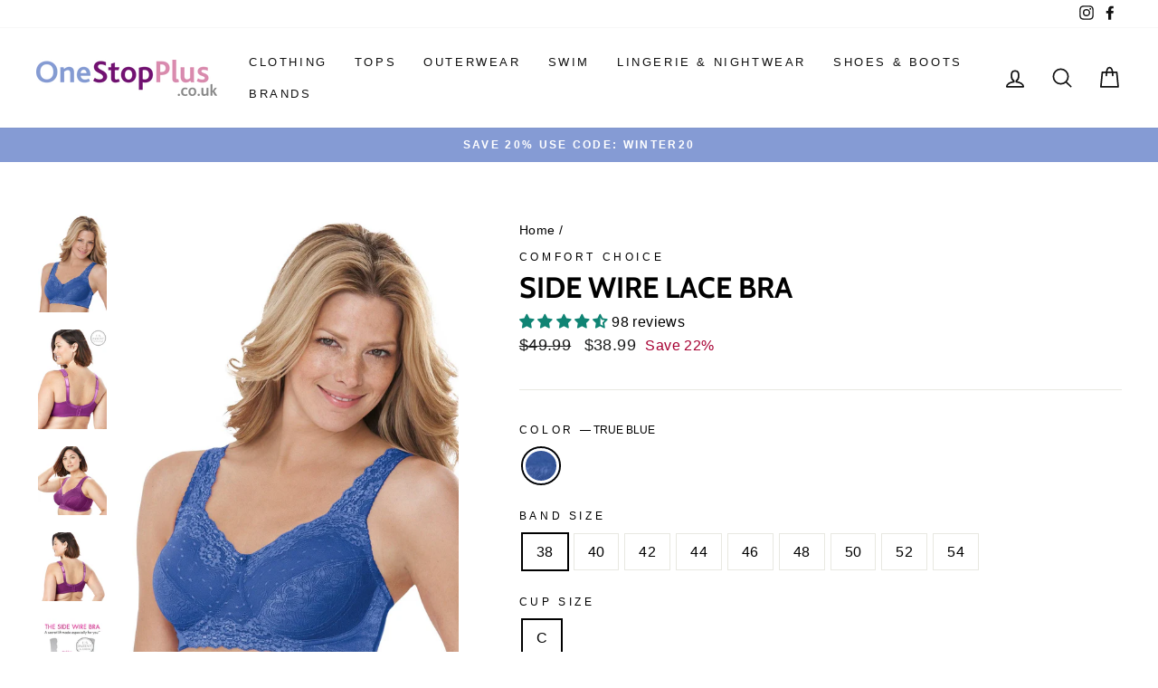

--- FILE ---
content_type: text/html; charset=utf-8
request_url: https://onestopplus.co.uk/products/0027-0056-c-08171
body_size: 64184
content:
<!doctype html>
<html class="no-js" lang="en" dir="ltr">
<head>
	<!-- Added by AVADA SEO Suite -->
	
	<!-- /Added by AVADA SEO Suite -->
  <script>
  // Google Consent Mode V2 integration script from Consentmo GDPR
  window.isenseRules = {};
  window.isenseRules.gcm = {
      gcmVersion: 2,
      integrationVersion: 2,
      initialState: 7,
      customChanges: false,
      consentUpdated: false,
      adsDataRedaction: true,
      urlPassthrough: false,
      storage: { ad_personalization: "granted", ad_storage: "granted", ad_user_data: "granted", analytics_storage: "granted", functionality_storage: "granted", personalization_storage: "granted", security_storage: "granted", wait_for_update: 500 }
  };
  window.isenseRules.initializeGcm = function (rules) {
    let initialState = rules.initialState;
    let analyticsBlocked = initialState === 0 || initialState === 3 || initialState === 6 || initialState === 7;
    let marketingBlocked = initialState === 0 || initialState === 2 || initialState === 5 || initialState === 7;
    let functionalityBlocked = initialState === 4 || initialState === 5 || initialState === 6 || initialState === 7;

    let gdprCache = localStorage.getItem('gdprCache') ? JSON.parse(localStorage.getItem('gdprCache')) : null;
    if (gdprCache && typeof gdprCache.updatedPreferences !== "undefined") {
      let updatedPreferences = gdprCache && typeof gdprCache.updatedPreferences !== "undefined" ? gdprCache.updatedPreferences : null;
      analyticsBlocked = parseInt(updatedPreferences.indexOf('analytics')) > -1;
      marketingBlocked = parseInt(updatedPreferences.indexOf('marketing')) > -1;
      functionalityBlocked = parseInt(updatedPreferences.indexOf('functionality')) > -1;

      rules.consentUpdated = true;
    }
    
    isenseRules.gcm = {
      ...rules,
      storage: {
        ad_personalization: marketingBlocked ? "denied" : "granted",
        ad_storage: marketingBlocked ? "denied" : "granted",
        ad_user_data: marketingBlocked ? "denied" : "granted",
        analytics_storage: analyticsBlocked ? "denied" : "granted",
        functionality_storage: functionalityBlocked ? "denied" : "granted",
        personalization_storage: functionalityBlocked ? "denied" : "granted",
        security_storage: "granted",
        wait_for_update: 500
      },
    };
  }

  // Google Consent Mode - initialization start
  window.isenseRules.initializeGcm({
    ...window.isenseRules.gcm,
    adsDataRedaction: true,
    urlPassthrough: false,
    initialState: 7
  });

  /*
  * initialState acceptable values:
  * 0 - Set both ad_storage and analytics_storage to denied
  * 1 - Set all categories to granted
  * 2 - Set only ad_storage to denied
  * 3 - Set only analytics_storage to denied
  * 4 - Set only functionality_storage to denied
  * 5 - Set both ad_storage and functionality_storage to denied
  * 6 - Set both analytics_storage and functionality_storage to denied
  * 7 - Set all categories to denied
  */

  window.dataLayer = window.dataLayer || [];
  function gtag() { window.dataLayer.push(arguments); }
  gtag("consent", "default", isenseRules.gcm.storage);
  isenseRules.gcm.adsDataRedaction && gtag("set", "ads_data_redaction", isenseRules.gcm.adsDataRedaction);
  isenseRules.gcm.urlPassthrough && gtag("set", "url_passthrough", isenseRules.gcm.urlPassthrough);
</script>
  <link rel="stylesheet" href="https://size-charts-relentless.herokuapp.com/css/size-charts-relentless.css" />
<script>
var sizeChartsRelentless = window.sizeChartsRelentless || {};
sizeChartsRelentless.product = {"id":7522697805998,"title":"Side Wire Lace Bra","handle":"0027-0056-c-08171","description":"\u003cp\u003eSide-wire technology provides the support of an underwire with a more comfortable feel. Hidden side panels give lovely shaping and powermesh sides smooth and keeps everything in place. You’ll love the beautifully soft lace detail.\u003c\/p\u003e \u003cp\u003e\u003cstrong\u003eFirm Lift: \u003c\/strong\u003eour most supportive underwire bra for the ultimate lift\u003c\/p\u003e \u003cul\u003e\n\u003cli\u003eBack closure\u003c\/li\u003e\n\u003cli\u003eAdjustable comfort straps\u003c\/li\u003e\n\u003cli\u003eNylon\/spandex, imported\u003c\/li\u003e\n\u003cli\u003eHand wash\u003c\/li\u003e\n\u003c\/ul\u003e","published_at":"2022-01-20T10:55:46Z","created_at":"2022-01-20T10:55:46Z","vendor":"Comfort Choice","type":"Apparel \u0026 Accessories","tags":["10% Spandex","85 gsm","90% Nylon","blue","Casual \u0026 Everyday","EFDP-0027","FabricContent-FKN-10976 - Lace","Full Coverage Bra","Hand Wash Only","Lace","master-id-00-08171","nylon","OS_Bra_Panty_Sale","OS_Clearance","OS_Clearance_Lingerie","OS_Deals","OS_Lingerie","OS_Lingerie_Bras","OS_Lingerie_Bras_Full_Coverage","OS_Lingerie_Bras_Lace_Bras","OS_Lingerie_Bras_Underwire","OS_Lingerie_Comfort_Choice_Dummy","OS_Lingerie_Featured_Brands","OS_Lingerie_Shop_By_Brand","OS_Lingerie_Shop_By_Brand_Comfort_Choice","OS_SECRET_SALE_Day_4","OwningBrand-Woman Within","Spandex","SubClass-FULCOVUW","Underwire Bras","Womens"],"price":3899,"price_min":3899,"price_max":3899,"available":false,"price_varies":false,"compare_at_price":4999,"compare_at_price_min":4999,"compare_at_price_max":4999,"compare_at_price_varies":false,"variants":[{"id":42111078989998,"title":"TRUE BLUE \/ 38 \/ C","option1":"TRUE BLUE","option2":"38","option3":"C","sku":"301066978","requires_shipping":true,"taxable":true,"featured_image":{"id":34308836982958,"product_id":7522697805998,"position":1,"created_at":"2023-08-02T22:41:34Z","updated_at":"2023-09-19T10:49:31Z","alt":"Side Wire Lace Bra | Comfort Choice","width":1380,"height":1986,"src":"\/\/onestopplus.co.uk\/cdn\/shop\/files\/0027_08171_ac_0056_9f2d750f-00b1-40fe-a2b7-e4728714dd61.jpg?v=1695120571","variant_ids":[42111078989998,42111079153838,42111079383214,42111079579822,42111079809198,42111080005806,42111080169646,42111080333486,42111080562862]},"available":false,"name":"Side Wire Lace Bra - TRUE BLUE \/ 38 \/ C","public_title":"TRUE BLUE \/ 38 \/ C","options":["TRUE BLUE","38","C"],"price":3899,"weight":97,"compare_at_price":4999,"inventory_management":"shopify","barcode":"196392675954","featured_media":{"alt":"Side Wire Lace Bra | Comfort Choice","id":26700035588270,"position":1,"preview_image":{"aspect_ratio":0.695,"height":1986,"width":1380,"src":"\/\/onestopplus.co.uk\/cdn\/shop\/files\/0027_08171_ac_0056_9f2d750f-00b1-40fe-a2b7-e4728714dd61.jpg?v=1695120571"}},"requires_selling_plan":false,"selling_plan_allocations":[],"quantity_rule":{"min":1,"max":null,"increment":1}},{"id":42111079153838,"title":"TRUE BLUE \/ 40 \/ C","option1":"TRUE BLUE","option2":"40","option3":"C","sku":"301057132","requires_shipping":true,"taxable":true,"featured_image":{"id":34308836982958,"product_id":7522697805998,"position":1,"created_at":"2023-08-02T22:41:34Z","updated_at":"2023-09-19T10:49:31Z","alt":"Side Wire Lace Bra | Comfort Choice","width":1380,"height":1986,"src":"\/\/onestopplus.co.uk\/cdn\/shop\/files\/0027_08171_ac_0056_9f2d750f-00b1-40fe-a2b7-e4728714dd61.jpg?v=1695120571","variant_ids":[42111078989998,42111079153838,42111079383214,42111079579822,42111079809198,42111080005806,42111080169646,42111080333486,42111080562862]},"available":false,"name":"Side Wire Lace Bra - TRUE BLUE \/ 40 \/ C","public_title":"TRUE BLUE \/ 40 \/ C","options":["TRUE BLUE","40","C"],"price":3899,"weight":103,"compare_at_price":4999,"inventory_management":"shopify","barcode":"196392951249","featured_media":{"alt":"Side Wire Lace Bra | Comfort Choice","id":26700035588270,"position":1,"preview_image":{"aspect_ratio":0.695,"height":1986,"width":1380,"src":"\/\/onestopplus.co.uk\/cdn\/shop\/files\/0027_08171_ac_0056_9f2d750f-00b1-40fe-a2b7-e4728714dd61.jpg?v=1695120571"}},"requires_selling_plan":false,"selling_plan_allocations":[],"quantity_rule":{"min":1,"max":null,"increment":1}},{"id":42111079383214,"title":"TRUE BLUE \/ 42 \/ C","option1":"TRUE BLUE","option2":"42","option3":"C","sku":"301050804","requires_shipping":true,"taxable":true,"featured_image":{"id":34308836982958,"product_id":7522697805998,"position":1,"created_at":"2023-08-02T22:41:34Z","updated_at":"2023-09-19T10:49:31Z","alt":"Side Wire Lace Bra | Comfort Choice","width":1380,"height":1986,"src":"\/\/onestopplus.co.uk\/cdn\/shop\/files\/0027_08171_ac_0056_9f2d750f-00b1-40fe-a2b7-e4728714dd61.jpg?v=1695120571","variant_ids":[42111078989998,42111079153838,42111079383214,42111079579822,42111079809198,42111080005806,42111080169646,42111080333486,42111080562862]},"available":false,"name":"Side Wire Lace Bra - TRUE BLUE \/ 42 \/ C","public_title":"TRUE BLUE \/ 42 \/ C","options":["TRUE BLUE","42","C"],"price":3899,"weight":108,"compare_at_price":4999,"inventory_management":"shopify","barcode":"196392968230","featured_media":{"alt":"Side Wire Lace Bra | Comfort Choice","id":26700035588270,"position":1,"preview_image":{"aspect_ratio":0.695,"height":1986,"width":1380,"src":"\/\/onestopplus.co.uk\/cdn\/shop\/files\/0027_08171_ac_0056_9f2d750f-00b1-40fe-a2b7-e4728714dd61.jpg?v=1695120571"}},"requires_selling_plan":false,"selling_plan_allocations":[],"quantity_rule":{"min":1,"max":null,"increment":1}},{"id":42111079579822,"title":"TRUE BLUE \/ 44 \/ C","option1":"TRUE BLUE","option2":"44","option3":"C","sku":"301036627","requires_shipping":true,"taxable":true,"featured_image":{"id":34308836982958,"product_id":7522697805998,"position":1,"created_at":"2023-08-02T22:41:34Z","updated_at":"2023-09-19T10:49:31Z","alt":"Side Wire Lace Bra | Comfort Choice","width":1380,"height":1986,"src":"\/\/onestopplus.co.uk\/cdn\/shop\/files\/0027_08171_ac_0056_9f2d750f-00b1-40fe-a2b7-e4728714dd61.jpg?v=1695120571","variant_ids":[42111078989998,42111079153838,42111079383214,42111079579822,42111079809198,42111080005806,42111080169646,42111080333486,42111080562862]},"available":false,"name":"Side Wire Lace Bra - TRUE BLUE \/ 44 \/ C","public_title":"TRUE BLUE \/ 44 \/ C","options":["TRUE BLUE","44","C"],"price":3899,"weight":111,"compare_at_price":4999,"inventory_management":"shopify","barcode":"196392967202","featured_media":{"alt":"Side Wire Lace Bra | Comfort Choice","id":26700035588270,"position":1,"preview_image":{"aspect_ratio":0.695,"height":1986,"width":1380,"src":"\/\/onestopplus.co.uk\/cdn\/shop\/files\/0027_08171_ac_0056_9f2d750f-00b1-40fe-a2b7-e4728714dd61.jpg?v=1695120571"}},"requires_selling_plan":false,"selling_plan_allocations":[],"quantity_rule":{"min":1,"max":null,"increment":1}},{"id":42111079809198,"title":"TRUE BLUE \/ 46 \/ C","option1":"TRUE BLUE","option2":"46","option3":"C","sku":"301066614","requires_shipping":true,"taxable":true,"featured_image":{"id":34308836982958,"product_id":7522697805998,"position":1,"created_at":"2023-08-02T22:41:34Z","updated_at":"2023-09-19T10:49:31Z","alt":"Side Wire Lace Bra | Comfort Choice","width":1380,"height":1986,"src":"\/\/onestopplus.co.uk\/cdn\/shop\/files\/0027_08171_ac_0056_9f2d750f-00b1-40fe-a2b7-e4728714dd61.jpg?v=1695120571","variant_ids":[42111078989998,42111079153838,42111079383214,42111079579822,42111079809198,42111080005806,42111080169646,42111080333486,42111080562862]},"available":false,"name":"Side Wire Lace Bra - TRUE BLUE \/ 46 \/ C","public_title":"TRUE BLUE \/ 46 \/ C","options":["TRUE BLUE","46","C"],"price":3899,"weight":188,"compare_at_price":4999,"inventory_management":"shopify","barcode":"196392602448","featured_media":{"alt":"Side Wire Lace Bra | Comfort Choice","id":26700035588270,"position":1,"preview_image":{"aspect_ratio":0.695,"height":1986,"width":1380,"src":"\/\/onestopplus.co.uk\/cdn\/shop\/files\/0027_08171_ac_0056_9f2d750f-00b1-40fe-a2b7-e4728714dd61.jpg?v=1695120571"}},"requires_selling_plan":false,"selling_plan_allocations":[],"quantity_rule":{"min":1,"max":null,"increment":1}},{"id":42111080005806,"title":"TRUE BLUE \/ 48 \/ C","option1":"TRUE BLUE","option2":"48","option3":"C","sku":"301060940","requires_shipping":true,"taxable":true,"featured_image":{"id":34308836982958,"product_id":7522697805998,"position":1,"created_at":"2023-08-02T22:41:34Z","updated_at":"2023-09-19T10:49:31Z","alt":"Side Wire Lace Bra | Comfort Choice","width":1380,"height":1986,"src":"\/\/onestopplus.co.uk\/cdn\/shop\/files\/0027_08171_ac_0056_9f2d750f-00b1-40fe-a2b7-e4728714dd61.jpg?v=1695120571","variant_ids":[42111078989998,42111079153838,42111079383214,42111079579822,42111079809198,42111080005806,42111080169646,42111080333486,42111080562862]},"available":false,"name":"Side Wire Lace Bra - TRUE BLUE \/ 48 \/ C","public_title":"TRUE BLUE \/ 48 \/ C","options":["TRUE BLUE","48","C"],"price":3899,"weight":125,"compare_at_price":4999,"inventory_management":"shopify","barcode":"196392574387","featured_media":{"alt":"Side Wire Lace Bra | Comfort Choice","id":26700035588270,"position":1,"preview_image":{"aspect_ratio":0.695,"height":1986,"width":1380,"src":"\/\/onestopplus.co.uk\/cdn\/shop\/files\/0027_08171_ac_0056_9f2d750f-00b1-40fe-a2b7-e4728714dd61.jpg?v=1695120571"}},"requires_selling_plan":false,"selling_plan_allocations":[],"quantity_rule":{"min":1,"max":null,"increment":1}},{"id":42111080169646,"title":"TRUE BLUE \/ 50 \/ C","option1":"TRUE BLUE","option2":"50","option3":"C","sku":"301014414","requires_shipping":true,"taxable":true,"featured_image":{"id":34308836982958,"product_id":7522697805998,"position":1,"created_at":"2023-08-02T22:41:34Z","updated_at":"2023-09-19T10:49:31Z","alt":"Side Wire Lace Bra | Comfort Choice","width":1380,"height":1986,"src":"\/\/onestopplus.co.uk\/cdn\/shop\/files\/0027_08171_ac_0056_9f2d750f-00b1-40fe-a2b7-e4728714dd61.jpg?v=1695120571","variant_ids":[42111078989998,42111079153838,42111079383214,42111079579822,42111079809198,42111080005806,42111080169646,42111080333486,42111080562862]},"available":false,"name":"Side Wire Lace Bra - TRUE BLUE \/ 50 \/ C","public_title":"TRUE BLUE \/ 50 \/ C","options":["TRUE BLUE","50","C"],"price":3899,"weight":134,"compare_at_price":4999,"inventory_management":"shopify","barcode":"196392683607","featured_media":{"alt":"Side Wire Lace Bra | Comfort Choice","id":26700035588270,"position":1,"preview_image":{"aspect_ratio":0.695,"height":1986,"width":1380,"src":"\/\/onestopplus.co.uk\/cdn\/shop\/files\/0027_08171_ac_0056_9f2d750f-00b1-40fe-a2b7-e4728714dd61.jpg?v=1695120571"}},"requires_selling_plan":false,"selling_plan_allocations":[],"quantity_rule":{"min":1,"max":null,"increment":1}},{"id":42111080333486,"title":"TRUE BLUE \/ 52 \/ C","option1":"TRUE BLUE","option2":"52","option3":"C","sku":"301030719","requires_shipping":true,"taxable":true,"featured_image":{"id":34308836982958,"product_id":7522697805998,"position":1,"created_at":"2023-08-02T22:41:34Z","updated_at":"2023-09-19T10:49:31Z","alt":"Side Wire Lace Bra | Comfort Choice","width":1380,"height":1986,"src":"\/\/onestopplus.co.uk\/cdn\/shop\/files\/0027_08171_ac_0056_9f2d750f-00b1-40fe-a2b7-e4728714dd61.jpg?v=1695120571","variant_ids":[42111078989998,42111079153838,42111079383214,42111079579822,42111079809198,42111080005806,42111080169646,42111080333486,42111080562862]},"available":false,"name":"Side Wire Lace Bra - TRUE BLUE \/ 52 \/ C","public_title":"TRUE BLUE \/ 52 \/ C","options":["TRUE BLUE","52","C"],"price":3899,"weight":137,"compare_at_price":4999,"inventory_management":"shopify","barcode":"196392098241","featured_media":{"alt":"Side Wire Lace Bra | Comfort Choice","id":26700035588270,"position":1,"preview_image":{"aspect_ratio":0.695,"height":1986,"width":1380,"src":"\/\/onestopplus.co.uk\/cdn\/shop\/files\/0027_08171_ac_0056_9f2d750f-00b1-40fe-a2b7-e4728714dd61.jpg?v=1695120571"}},"requires_selling_plan":false,"selling_plan_allocations":[],"quantity_rule":{"min":1,"max":null,"increment":1}},{"id":42111080562862,"title":"TRUE BLUE \/ 54 \/ C","option1":"TRUE BLUE","option2":"54","option3":"C","sku":"301039049","requires_shipping":true,"taxable":true,"featured_image":{"id":34308836982958,"product_id":7522697805998,"position":1,"created_at":"2023-08-02T22:41:34Z","updated_at":"2023-09-19T10:49:31Z","alt":"Side Wire Lace Bra | Comfort Choice","width":1380,"height":1986,"src":"\/\/onestopplus.co.uk\/cdn\/shop\/files\/0027_08171_ac_0056_9f2d750f-00b1-40fe-a2b7-e4728714dd61.jpg?v=1695120571","variant_ids":[42111078989998,42111079153838,42111079383214,42111079579822,42111079809198,42111080005806,42111080169646,42111080333486,42111080562862]},"available":false,"name":"Side Wire Lace Bra - TRUE BLUE \/ 54 \/ C","public_title":"TRUE BLUE \/ 54 \/ C","options":["TRUE BLUE","54","C"],"price":3899,"weight":145,"compare_at_price":4999,"inventory_management":"shopify","barcode":"196392928340","featured_media":{"alt":"Side Wire Lace Bra | Comfort Choice","id":26700035588270,"position":1,"preview_image":{"aspect_ratio":0.695,"height":1986,"width":1380,"src":"\/\/onestopplus.co.uk\/cdn\/shop\/files\/0027_08171_ac_0056_9f2d750f-00b1-40fe-a2b7-e4728714dd61.jpg?v=1695120571"}},"requires_selling_plan":false,"selling_plan_allocations":[],"quantity_rule":{"min":1,"max":null,"increment":1}}],"images":["\/\/onestopplus.co.uk\/cdn\/shop\/files\/0027_08171_ac_0056_9f2d750f-00b1-40fe-a2b7-e4728714dd61.jpg?v=1695120571","\/\/onestopplus.co.uk\/cdn\/shop\/files\/0027_08171_aa_0001_efbea269-6941-4663-ad8c-1251d9b5c020.jpg?v=1695120574","\/\/onestopplus.co.uk\/cdn\/shop\/files\/0027_08171_aa_0002_1ffbe36c-033a-4e18-acc7-168a4a118cb1.jpg?v=1695120579","\/\/onestopplus.co.uk\/cdn\/shop\/files\/0027_08171_aa_0003_bfb3cc2d-9938-425b-8037-5fb29058f8ff.jpg?v=1695120585","\/\/onestopplus.co.uk\/cdn\/shop\/files\/0027_08171_ma_0004_7c24ee0f-27f6-4c6f-ad3f-239935fe740c.jpg?v=1695120588","\/\/onestopplus.co.uk\/cdn\/shop\/files\/0027_08171_ma_0011_a14b5110-8dd2-4d19-b1b9-0ed5c76dba25.jpg?v=1695120590","\/\/onestopplus.co.uk\/cdn\/shop\/files\/0027_08171_zs_0056_cbd7e2ff-53cb-41e9-87e7-442a99de237f.jpg?v=1695120592"],"featured_image":"\/\/onestopplus.co.uk\/cdn\/shop\/files\/0027_08171_ac_0056_9f2d750f-00b1-40fe-a2b7-e4728714dd61.jpg?v=1695120571","options":["Color","Band Size","Cup Size"],"media":[{"alt":"Side Wire Lace Bra | Comfort Choice","id":26700035588270,"position":1,"preview_image":{"aspect_ratio":0.695,"height":1986,"width":1380,"src":"\/\/onestopplus.co.uk\/cdn\/shop\/files\/0027_08171_ac_0056_9f2d750f-00b1-40fe-a2b7-e4728714dd61.jpg?v=1695120571"},"aspect_ratio":0.695,"height":1986,"media_type":"image","src":"\/\/onestopplus.co.uk\/cdn\/shop\/files\/0027_08171_ac_0056_9f2d750f-00b1-40fe-a2b7-e4728714dd61.jpg?v=1695120571","width":1380},{"alt":"Side Wire Lace Bra | Comfort Choice","id":26700035653806,"position":2,"preview_image":{"aspect_ratio":0.695,"height":1986,"width":1380,"src":"\/\/onestopplus.co.uk\/cdn\/shop\/files\/0027_08171_aa_0001_efbea269-6941-4663-ad8c-1251d9b5c020.jpg?v=1695120574"},"aspect_ratio":0.695,"height":1986,"media_type":"image","src":"\/\/onestopplus.co.uk\/cdn\/shop\/files\/0027_08171_aa_0001_efbea269-6941-4663-ad8c-1251d9b5c020.jpg?v=1695120574","width":1380},{"alt":"Side Wire Lace Bra | Comfort Choice","id":26700035719342,"position":3,"preview_image":{"aspect_ratio":1.0,"height":3000,"width":3000,"src":"\/\/onestopplus.co.uk\/cdn\/shop\/files\/0027_08171_aa_0002_1ffbe36c-033a-4e18-acc7-168a4a118cb1.jpg?v=1695120579"},"aspect_ratio":1.0,"height":3000,"media_type":"image","src":"\/\/onestopplus.co.uk\/cdn\/shop\/files\/0027_08171_aa_0002_1ffbe36c-033a-4e18-acc7-168a4a118cb1.jpg?v=1695120579","width":3000},{"alt":"Side Wire Lace Bra | Comfort Choice","id":26700035784878,"position":4,"preview_image":{"aspect_ratio":1.0,"height":3000,"width":3000,"src":"\/\/onestopplus.co.uk\/cdn\/shop\/files\/0027_08171_aa_0003_bfb3cc2d-9938-425b-8037-5fb29058f8ff.jpg?v=1695120585"},"aspect_ratio":1.0,"height":3000,"media_type":"image","src":"\/\/onestopplus.co.uk\/cdn\/shop\/files\/0027_08171_aa_0003_bfb3cc2d-9938-425b-8037-5fb29058f8ff.jpg?v=1695120585","width":3000},{"alt":"Side Wire Lace Bra | Comfort Choice","id":26700035883182,"position":5,"preview_image":{"aspect_ratio":0.695,"height":1986,"width":1380,"src":"\/\/onestopplus.co.uk\/cdn\/shop\/files\/0027_08171_ma_0004_7c24ee0f-27f6-4c6f-ad3f-239935fe740c.jpg?v=1695120588"},"aspect_ratio":0.695,"height":1986,"media_type":"image","src":"\/\/onestopplus.co.uk\/cdn\/shop\/files\/0027_08171_ma_0004_7c24ee0f-27f6-4c6f-ad3f-239935fe740c.jpg?v=1695120588","width":1380},{"alt":"Side Wire Lace Bra | Comfort Choice","id":26700035948718,"position":6,"preview_image":{"aspect_ratio":0.695,"height":1986,"width":1380,"src":"\/\/onestopplus.co.uk\/cdn\/shop\/files\/0027_08171_ma_0011_a14b5110-8dd2-4d19-b1b9-0ed5c76dba25.jpg?v=1695120590"},"aspect_ratio":0.695,"height":1986,"media_type":"image","src":"\/\/onestopplus.co.uk\/cdn\/shop\/files\/0027_08171_ma_0011_a14b5110-8dd2-4d19-b1b9-0ed5c76dba25.jpg?v=1695120590","width":1380},{"alt":"Side Wire Lace Bra | Comfort Choice","id":26700036014254,"position":7,"preview_image":{"aspect_ratio":1.333,"height":60,"width":80,"src":"\/\/onestopplus.co.uk\/cdn\/shop\/files\/0027_08171_zs_0056_cbd7e2ff-53cb-41e9-87e7-442a99de237f.jpg?v=1695120592"},"aspect_ratio":1.333,"height":60,"media_type":"image","src":"\/\/onestopplus.co.uk\/cdn\/shop\/files\/0027_08171_zs_0056_cbd7e2ff-53cb-41e9-87e7-442a99de237f.jpg?v=1695120592","width":80}],"requires_selling_plan":false,"selling_plan_groups":[],"content":"\u003cp\u003eSide-wire technology provides the support of an underwire with a more comfortable feel. Hidden side panels give lovely shaping and powermesh sides smooth and keeps everything in place. You’ll love the beautifully soft lace detail.\u003c\/p\u003e \u003cp\u003e\u003cstrong\u003eFirm Lift: \u003c\/strong\u003eour most supportive underwire bra for the ultimate lift\u003c\/p\u003e \u003cul\u003e\n\u003cli\u003eBack closure\u003c\/li\u003e\n\u003cli\u003eAdjustable comfort straps\u003c\/li\u003e\n\u003cli\u003eNylon\/spandex, imported\u003c\/li\u003e\n\u003cli\u003eHand wash\u003c\/li\u003e\n\u003c\/ul\u003e"};
sizeChartsRelentless.productCollections = [{"id":282646282414,"handle":"size-charts-bras","title":"Size Chart: Bras","updated_at":"2026-01-17T12:17:38Z","body_html":"","published_at":"2022-03-08T18:41:25Z","sort_order":"best-selling","template_suffix":null,"disjunctive":true,"rules":[{"column":"tag","relation":"equals","condition":"EFDP-0027"},{"column":"tag","relation":"equals","condition":"EFDP-0527"},{"column":"tag","relation":"equals","condition":"EFDP-2327"},{"column":"tag","relation":"equals","condition":"EFDP-2427"},{"column":"tag","relation":"equals","condition":"EFDP-2527"},{"column":"tag","relation":"equals","condition":"EFDP-2627"}],"published_scope":"web"}];
sizeChartsRelentless.metafield = {"charts":[{"id":"2","title":"Women's Footwear","descriptionTop":"","values":[["US","Europe","UK","CM"],["Size","Size","Size","Length"],["5","35.5","3","21.6"],["5.5","36","3.5","22.2"],["6","36.5","4","22.5"],["6.5","37","4.5","23"],["7","37.5","5","23.5"],["7.5","38","5.5","23.8"],["8","38.5","6","24.1"],["8.5","39","6.5","24.6"],["9","39.5","7","25.1"],["9.5","40","7.5","25.4"],["10","40.5","8","25.9"],["10.5","41","8.5","26.2"],["11","41.5","9","26.7"],["11.5","42","9.5","27.1"],["12","42.5","10","27.6"],["13","43","11","28.6"],["14","43.5","12","29.5"],["15","44","13","30.5"],["16","44.5","14","31.1"]],"descriptionBottom":"","conditionsOperator":"products-matching-any-condition-below","conditions":[{"id":"282646184110","type":"collection","operator":"is-equal-to","title":"Size Chart: Women's Shoes"}],"buttonPlacement":"use-global","parentSizeChart":"[object Object]"}],"buttonPlacement":"bottom-of-form","buttonIcon":"ruler2","buttonText":"Size Chart","buttonSize":"Small","currentPlan":""};
</script>

  <meta charset="utf-8">
  <meta http-equiv="X-UA-Compatible" content="IE=edge,chrome=1">
  <meta name="viewport" content="width=device-width,initial-scale=1">
  <meta name="theme-color" content="#111111">
  <link rel="canonical" href="https://onestopplus.co.uk/products/0027-0056-c-08171">
  <link rel="preconnect" href="https://cdn.shopify.com">
  <link rel="preconnect" href="https://fonts.shopifycdn.com">
  <link rel="dns-prefetch" href="https://productreviews.shopifycdn.com">
  <link rel="dns-prefetch" href="https://ajax.googleapis.com">
  <link rel="dns-prefetch" href="https://maps.googleapis.com">
  <link rel="dns-prefetch" href="https://maps.gstatic.com"><link rel="shortcut icon" href="//onestopplus.co.uk/cdn/shop/files/osp-favicon_2x_61567e2a-4a14-4a8f-8a4d-3196d7cf96b8_32x32.png?v=1632836383" type="image/png" /><title>Side Wire Lace Bra | Comfort Choice
&ndash; One Stop Plus
</title>
<meta name="description" content="⚡️Buy Side Wire Lace Bra at the lowest price in United States. Check reviews and buy Side Wire Lace Bra today."><meta property="og:site_name" content="One Stop Plus">
  <meta property="og:url" content="https://onestopplus.co.uk/products/0027-0056-c-08171">
  <meta property="og:title" content="Side Wire Lace Bra">
  <meta property="og:type" content="product">
  <meta property="og:description" content="Side-wire technology provides the support of an underwire with a more comfortable feel. Hidden side panels give lovely shaping and powermesh sides smooth and keeps everything in place. You’ll love the beautifully soft lace detail. Firm Lift: our most supportive underwire bra for the ultimate lift Back closureAdjustable comfort strapsNylon/spandex, importedHand wash"><meta property="og:image" content="http://onestopplus.co.uk/cdn/shop/files/0027_08171_ac_0056_9f2d750f-00b1-40fe-a2b7-e4728714dd61.jpg?v=1695120571">
    <meta property="og:image:secure_url" content="https://onestopplus.co.uk/cdn/shop/files/0027_08171_ac_0056_9f2d750f-00b1-40fe-a2b7-e4728714dd61.jpg?v=1695120571">
    <meta property="og:image:width" content="1380">
    <meta property="og:image:height" content="1986"><meta name="twitter:site" content="@">
  <meta name="twitter:card" content="summary_large_image">
  <meta name="twitter:title" content="Side Wire Lace Bra">
  <meta name="twitter:description" content="Side-wire technology provides the support of an underwire with a more comfortable feel. Hidden side panels give lovely shaping and powermesh sides smooth and keeps everything in place. You’ll love the beautifully soft lace detail. Firm Lift: our most supportive underwire bra for the ultimate lift Back closureAdjustable comfort strapsNylon/spandex, importedHand wash">
<style data-shopify>@font-face {
  font-family: Cabin;
  font-weight: 700;
  font-style: normal;
  font-display: swap;
  src: url("//onestopplus.co.uk/cdn/fonts/cabin/cabin_n7.255204a342bfdbc9ae2017bd4e6a90f8dbb2f561.woff2") format("woff2"),
       url("//onestopplus.co.uk/cdn/fonts/cabin/cabin_n7.e2afa22a0d0f4b64da3569c990897429d40ff5c0.woff") format("woff");
}

  

  
  
  
</style><link href="//onestopplus.co.uk/cdn/shop/t/81/assets/theme.css?v=100167700373528641871768066503" rel="stylesheet" type="text/css" media="all" />
<style data-shopify>:root {
    --typeHeaderPrimary: Cabin;
    --typeHeaderFallback: sans-serif;
    --typeHeaderSize: 38px;
    --typeHeaderWeight: 700;
    --typeHeaderLineHeight: 1;
    --typeHeaderSpacing: 0.0em;

    --typeBasePrimary:Helvetica;
    --typeBaseFallback:Arial, sans-serif;
    --typeBaseSize: 16px;
    --typeBaseWeight: 400;
    --typeBaseSpacing: 0.025em;
    --typeBaseLineHeight: 1.6;

    --typeCollectionTitle: 18px;

    --iconWeight: 4px;
    --iconLinecaps: round;

    
      --buttonRadius: 3px;
    

    --colorGridOverlayOpacity: 0.02;
  }

  .placeholder-content {
    background-image: linear-gradient(100deg, #ffffff 40%, #f7f7f7 63%, #ffffff 79%);
  }</style><script>
    document.documentElement.className = document.documentElement.className.replace('no-js', 'js');

    window.theme = window.theme || {};
    theme.routes = {
      home: "/",
      cart: "/cart.js",
      cartPage: "/cart",
      cartAdd: "/cart/add.js",
      cartChange: "/cart/change.js"
    };
    theme.strings = {
      soldOut: "Sold Out",
      unavailable: "Unavailable",
      stockLabel: "Only [count] items in stock!",
      willNotShipUntil: "Will not ship until [date]",
      willBeInStockAfter: "Will be in stock after [date]",
      waitingForStock: "Inventory on the way",
      savePrice: "Save [saved_amount]",
      cartEmpty: "Your cart is currently empty.",
      cartTermsConfirmation: "You must agree with the terms and conditions of sales to check out",
      searchCollections: "Collections:",
      searchPages: "Pages:",
      searchArticles: "Articles:"
    };
    theme.settings = {
      dynamicVariantsEnable: true,
      dynamicVariantType: "button",
      cartType: "page",
      isCustomerTemplate: false,
      moneyFormat: "${{amount}}",
      saveType: "percent",
      recentlyViewedEnabled: false,
      productImageSize: "portrait",
      productImageCover: true,
      predictiveSearch: true,
      predictiveSearchType: "product",
      inventoryThreshold: 2,
      quickView: false,
      themeName: 'Impulse',
      themeVersion: "4.1.4"
    };
  </script>

  <script>window.performance && window.performance.mark && window.performance.mark('shopify.content_for_header.start');</script><meta id="shopify-digital-wallet" name="shopify-digital-wallet" content="/58971652270/digital_wallets/dialog">
<meta name="shopify-checkout-api-token" content="cde597e4a7e5fa6ea830fd427ae6e2c3">
<meta id="in-context-paypal-metadata" data-shop-id="58971652270" data-venmo-supported="true" data-environment="production" data-locale="en_US" data-paypal-v4="true" data-currency="USD">
<link rel="alternate" type="application/json+oembed" href="https://onestopplus.co.uk/products/0027-0056-c-08171.oembed">
<script async="async" src="/checkouts/internal/preloads.js?locale=en-US"></script>
<script id="shopify-features" type="application/json">{"accessToken":"cde597e4a7e5fa6ea830fd427ae6e2c3","betas":["rich-media-storefront-analytics"],"domain":"onestopplus.co.uk","predictiveSearch":true,"shopId":58971652270,"locale":"en"}</script>
<script>var Shopify = Shopify || {};
Shopify.shop = "onestopplusglobal.myshopify.com";
Shopify.locale = "en";
Shopify.currency = {"active":"USD","rate":"1.0"};
Shopify.country = "US";
Shopify.theme = {"name":"20off 3up (25% 2up)","id":147511345326,"schema_name":"Impulse","schema_version":"4.1.4","theme_store_id":null,"role":"main"};
Shopify.theme.handle = "null";
Shopify.theme.style = {"id":null,"handle":null};
Shopify.cdnHost = "onestopplus.co.uk/cdn";
Shopify.routes = Shopify.routes || {};
Shopify.routes.root = "/";</script>
<script type="module">!function(o){(o.Shopify=o.Shopify||{}).modules=!0}(window);</script>
<script>!function(o){function n(){var o=[];function n(){o.push(Array.prototype.slice.apply(arguments))}return n.q=o,n}var t=o.Shopify=o.Shopify||{};t.loadFeatures=n(),t.autoloadFeatures=n()}(window);</script>
<script id="shop-js-analytics" type="application/json">{"pageType":"product"}</script>
<script defer="defer" async type="module" src="//onestopplus.co.uk/cdn/shopifycloud/shop-js/modules/v2/client.init-shop-cart-sync_C5BV16lS.en.esm.js"></script>
<script defer="defer" async type="module" src="//onestopplus.co.uk/cdn/shopifycloud/shop-js/modules/v2/chunk.common_CygWptCX.esm.js"></script>
<script type="module">
  await import("//onestopplus.co.uk/cdn/shopifycloud/shop-js/modules/v2/client.init-shop-cart-sync_C5BV16lS.en.esm.js");
await import("//onestopplus.co.uk/cdn/shopifycloud/shop-js/modules/v2/chunk.common_CygWptCX.esm.js");

  window.Shopify.SignInWithShop?.initShopCartSync?.({"fedCMEnabled":true,"windoidEnabled":true});

</script>
<script>(function() {
  var isLoaded = false;
  function asyncLoad() {
    if (isLoaded) return;
    isLoaded = true;
    var urls = ["https:\/\/cloudsearch-1f874.kxcdn.com\/shopify.js?srp=\/a\/search\u0026shop=onestopplusglobal.myshopify.com","https:\/\/d1hcrjcdtouu7e.cloudfront.net\/js\/gdpr_cookie_consent.min.js?shop=onestopplusglobal.myshopify.com","https:\/\/seo.apps.avada.io\/scripttag\/avada-seo-installed.js?shop=onestopplusglobal.myshopify.com","https:\/\/cdn1.avada.io\/flying-pages\/module.js?shop=onestopplusglobal.myshopify.com","https:\/\/config.gorgias.chat\/bundle-loader\/01GYCCAW258K3B390MAHZS8AJ3?source=shopify1click\u0026shop=onestopplusglobal.myshopify.com","https:\/\/crossborder-integration.global-e.com\/resources\/js\/app?shop=onestopplusglobal.myshopify.com","\/\/cdn.shopify.com\/proxy\/cc24230b0955fa1059dbb39513e1c1c17287e8f38656cc16ddccbefc7f6e33a3\/web.global-e.com\/merchant\/storefrontattributes?merchantid=60000248\u0026shop=onestopplusglobal.myshopify.com\u0026sp-cache-control=cHVibGljLCBtYXgtYWdlPTkwMA","https:\/\/cdn.9gtb.com\/loader.js?g_cvt_id=6828c6d0-6ef9-4293-9aac-36924e54c8a8\u0026shop=onestopplusglobal.myshopify.com"];
    for (var i = 0; i < urls.length; i++) {
      var s = document.createElement('script');
      if ((!1740990661742 || Date.now() < 1740990661742) &&
      (!window.AVADA_SPEED_BLACKLIST || window.AVADA_SPEED_BLACKLIST.some(pattern => pattern.test(s))) &&
      (!window.AVADA_SPEED_WHITELIST || window.AVADA_SPEED_WHITELIST.every(pattern => !pattern.test(s)))) s.type = 'lightJs'; else s.type = 'text/javascript';
      s.async = true;
      s.src = urls[i];
      var x = document.getElementsByTagName('script')[0];
      x.parentNode.insertBefore(s, x);
    }
  };
  if(window.attachEvent) {
    window.attachEvent('onload', asyncLoad);
  } else {
    window.addEventListener('load', asyncLoad, false);
  }
})();</script>
<script id="__st">var __st={"a":58971652270,"offset":0,"reqid":"5efd58ea-563c-4682-93a7-2777ef4a176e-1768679391","pageurl":"onestopplus.co.uk\/products\/0027-0056-c-08171","u":"190ca9b495f1","p":"product","rtyp":"product","rid":7522697805998};</script>
<script>window.ShopifyPaypalV4VisibilityTracking = true;</script>
<script id="captcha-bootstrap">!function(){'use strict';const t='contact',e='account',n='new_comment',o=[[t,t],['blogs',n],['comments',n],[t,'customer']],c=[[e,'customer_login'],[e,'guest_login'],[e,'recover_customer_password'],[e,'create_customer']],r=t=>t.map((([t,e])=>`form[action*='/${t}']:not([data-nocaptcha='true']) input[name='form_type'][value='${e}']`)).join(','),a=t=>()=>t?[...document.querySelectorAll(t)].map((t=>t.form)):[];function s(){const t=[...o],e=r(t);return a(e)}const i='password',u='form_key',d=['recaptcha-v3-token','g-recaptcha-response','h-captcha-response',i],f=()=>{try{return window.sessionStorage}catch{return}},m='__shopify_v',_=t=>t.elements[u];function p(t,e,n=!1){try{const o=window.sessionStorage,c=JSON.parse(o.getItem(e)),{data:r}=function(t){const{data:e,action:n}=t;return t[m]||n?{data:e,action:n}:{data:t,action:n}}(c);for(const[e,n]of Object.entries(r))t.elements[e]&&(t.elements[e].value=n);n&&o.removeItem(e)}catch(o){console.error('form repopulation failed',{error:o})}}const l='form_type',E='cptcha';function T(t){t.dataset[E]=!0}const w=window,h=w.document,L='Shopify',v='ce_forms',y='captcha';let A=!1;((t,e)=>{const n=(g='f06e6c50-85a8-45c8-87d0-21a2b65856fe',I='https://cdn.shopify.com/shopifycloud/storefront-forms-hcaptcha/ce_storefront_forms_captcha_hcaptcha.v1.5.2.iife.js',D={infoText:'Protected by hCaptcha',privacyText:'Privacy',termsText:'Terms'},(t,e,n)=>{const o=w[L][v],c=o.bindForm;if(c)return c(t,g,e,D).then(n);var r;o.q.push([[t,g,e,D],n]),r=I,A||(h.body.append(Object.assign(h.createElement('script'),{id:'captcha-provider',async:!0,src:r})),A=!0)});var g,I,D;w[L]=w[L]||{},w[L][v]=w[L][v]||{},w[L][v].q=[],w[L][y]=w[L][y]||{},w[L][y].protect=function(t,e){n(t,void 0,e),T(t)},Object.freeze(w[L][y]),function(t,e,n,w,h,L){const[v,y,A,g]=function(t,e,n){const i=e?o:[],u=t?c:[],d=[...i,...u],f=r(d),m=r(i),_=r(d.filter((([t,e])=>n.includes(e))));return[a(f),a(m),a(_),s()]}(w,h,L),I=t=>{const e=t.target;return e instanceof HTMLFormElement?e:e&&e.form},D=t=>v().includes(t);t.addEventListener('submit',(t=>{const e=I(t);if(!e)return;const n=D(e)&&!e.dataset.hcaptchaBound&&!e.dataset.recaptchaBound,o=_(e),c=g().includes(e)&&(!o||!o.value);(n||c)&&t.preventDefault(),c&&!n&&(function(t){try{if(!f())return;!function(t){const e=f();if(!e)return;const n=_(t);if(!n)return;const o=n.value;o&&e.removeItem(o)}(t);const e=Array.from(Array(32),(()=>Math.random().toString(36)[2])).join('');!function(t,e){_(t)||t.append(Object.assign(document.createElement('input'),{type:'hidden',name:u})),t.elements[u].value=e}(t,e),function(t,e){const n=f();if(!n)return;const o=[...t.querySelectorAll(`input[type='${i}']`)].map((({name:t})=>t)),c=[...d,...o],r={};for(const[a,s]of new FormData(t).entries())c.includes(a)||(r[a]=s);n.setItem(e,JSON.stringify({[m]:1,action:t.action,data:r}))}(t,e)}catch(e){console.error('failed to persist form',e)}}(e),e.submit())}));const S=(t,e)=>{t&&!t.dataset[E]&&(n(t,e.some((e=>e===t))),T(t))};for(const o of['focusin','change'])t.addEventListener(o,(t=>{const e=I(t);D(e)&&S(e,y())}));const B=e.get('form_key'),M=e.get(l),P=B&&M;t.addEventListener('DOMContentLoaded',(()=>{const t=y();if(P)for(const e of t)e.elements[l].value===M&&p(e,B);[...new Set([...A(),...v().filter((t=>'true'===t.dataset.shopifyCaptcha))])].forEach((e=>S(e,t)))}))}(h,new URLSearchParams(w.location.search),n,t,e,['guest_login'])})(!0,!0)}();</script>
<script integrity="sha256-4kQ18oKyAcykRKYeNunJcIwy7WH5gtpwJnB7kiuLZ1E=" data-source-attribution="shopify.loadfeatures" defer="defer" src="//onestopplus.co.uk/cdn/shopifycloud/storefront/assets/storefront/load_feature-a0a9edcb.js" crossorigin="anonymous"></script>
<script data-source-attribution="shopify.dynamic_checkout.dynamic.init">var Shopify=Shopify||{};Shopify.PaymentButton=Shopify.PaymentButton||{isStorefrontPortableWallets:!0,init:function(){window.Shopify.PaymentButton.init=function(){};var t=document.createElement("script");t.src="https://onestopplus.co.uk/cdn/shopifycloud/portable-wallets/latest/portable-wallets.en.js",t.type="module",document.head.appendChild(t)}};
</script>
<script data-source-attribution="shopify.dynamic_checkout.buyer_consent">
  function portableWalletsHideBuyerConsent(e){var t=document.getElementById("shopify-buyer-consent"),n=document.getElementById("shopify-subscription-policy-button");t&&n&&(t.classList.add("hidden"),t.setAttribute("aria-hidden","true"),n.removeEventListener("click",e))}function portableWalletsShowBuyerConsent(e){var t=document.getElementById("shopify-buyer-consent"),n=document.getElementById("shopify-subscription-policy-button");t&&n&&(t.classList.remove("hidden"),t.removeAttribute("aria-hidden"),n.addEventListener("click",e))}window.Shopify?.PaymentButton&&(window.Shopify.PaymentButton.hideBuyerConsent=portableWalletsHideBuyerConsent,window.Shopify.PaymentButton.showBuyerConsent=portableWalletsShowBuyerConsent);
</script>
<script data-source-attribution="shopify.dynamic_checkout.cart.bootstrap">document.addEventListener("DOMContentLoaded",(function(){function t(){return document.querySelector("shopify-accelerated-checkout-cart, shopify-accelerated-checkout")}if(t())Shopify.PaymentButton.init();else{new MutationObserver((function(e,n){t()&&(Shopify.PaymentButton.init(),n.disconnect())})).observe(document.body,{childList:!0,subtree:!0})}}));
</script>
<link id="shopify-accelerated-checkout-styles" rel="stylesheet" media="screen" href="https://onestopplus.co.uk/cdn/shopifycloud/portable-wallets/latest/accelerated-checkout-backwards-compat.css" crossorigin="anonymous">
<style id="shopify-accelerated-checkout-cart">
        #shopify-buyer-consent {
  margin-top: 1em;
  display: inline-block;
  width: 100%;
}

#shopify-buyer-consent.hidden {
  display: none;
}

#shopify-subscription-policy-button {
  background: none;
  border: none;
  padding: 0;
  text-decoration: underline;
  font-size: inherit;
  cursor: pointer;
}

#shopify-subscription-policy-button::before {
  box-shadow: none;
}

      </style>

<script>window.performance && window.performance.mark && window.performance.mark('shopify.content_for_header.end');</script>

  <script src="//onestopplus.co.uk/cdn/shop/t/81/assets/vendor-scripts-v9.js?v=61556814434533472581762128575" defer="defer"></script><link rel="preload" as="style" href="//onestopplus.co.uk/cdn/shop/t/81/assets/currency-flags.css" onload="this.onload=null;this.rel='stylesheet'">
    <link rel="stylesheet" href="//onestopplus.co.uk/cdn/shop/t/81/assets/currency-flags.css"><script src="//onestopplus.co.uk/cdn/shop/t/81/assets/theme.js?v=58933330914492900121762128575" defer="defer"></script>
<script>
    
    
    
    
    var gsf_conversion_data = {page_type : 'product', event : 'view_item', data : {product_data : [{variant_id : 42111078989998, product_id : 7522697805998, name : "Side Wire Lace Bra", price : "38.99", currency : "USD", sku : "301066978", brand : "Comfort Choice", variant : "TRUE BLUE / 38 / C", category : "Apparel &amp; Accessories", quantity : "0" }], total_price : "38.99", shop_currency : "USD"}};
    
</script>
  
<!-- Start of Judge.me Core -->
<link rel="dns-prefetch" href="https://cdn.judge.me/">
<script data-cfasync='false' class='jdgm-settings-script'>window.jdgmSettings={"pagination":5,"disable_web_reviews":false,"badge_no_review_text":"No reviews","badge_n_reviews_text":"{{ n }} review/reviews","hide_badge_preview_if_no_reviews":true,"badge_hide_text":false,"enforce_center_preview_badge":false,"widget_title":"Customer Reviews","widget_open_form_text":"Write a review","widget_close_form_text":"Cancel review","widget_refresh_page_text":"Refresh page","widget_summary_text":"Based on {{ number_of_reviews }} review/reviews","widget_no_review_text":"Be the first to write a review","widget_name_field_text":"Display name","widget_verified_name_field_text":"Verified Name (public)","widget_name_placeholder_text":"Display name","widget_required_field_error_text":"This field is required.","widget_email_field_text":"Email address","widget_verified_email_field_text":"Verified Email (private, can not be edited)","widget_email_placeholder_text":"Your email address","widget_email_field_error_text":"Please enter a valid email address.","widget_rating_field_text":"Rating","widget_review_title_field_text":"Review Title","widget_review_title_placeholder_text":"Give your review a title","widget_review_body_field_text":"Review content","widget_review_body_placeholder_text":"Start writing here...","widget_pictures_field_text":"Picture/Video (optional)","widget_submit_review_text":"Submit Review","widget_submit_verified_review_text":"Submit Verified Review","widget_submit_success_msg_with_auto_publish":"Thank you! Please refresh the page in a few moments to see your review. You can remove or edit your review by logging into \u003ca href='https://judge.me/login' target='_blank' rel='nofollow noopener'\u003eJudge.me\u003c/a\u003e","widget_submit_success_msg_no_auto_publish":"Thank you! Your review will be published as soon as it is approved by the shop admin. You can remove or edit your review by logging into \u003ca href='https://judge.me/login' target='_blank' rel='nofollow noopener'\u003eJudge.me\u003c/a\u003e","widget_show_default_reviews_out_of_total_text":"Showing {{ n_reviews_shown }} out of {{ n_reviews }} reviews.","widget_show_all_link_text":"Show all","widget_show_less_link_text":"Show less","widget_author_said_text":"{{ reviewer_name }} said:","widget_days_text":"{{ n }} days ago","widget_weeks_text":"{{ n }} week/weeks ago","widget_months_text":"{{ n }} month/months ago","widget_years_text":"{{ n }} year/years ago","widget_yesterday_text":"Yesterday","widget_today_text":"Today","widget_replied_text":"\u003e\u003e {{ shop_name }} replied:","widget_read_more_text":"Read more","widget_reviewer_name_as_initial":"","widget_rating_filter_color":"","widget_rating_filter_see_all_text":"See all reviews","widget_sorting_most_recent_text":"Most Recent","widget_sorting_highest_rating_text":"Highest Rating","widget_sorting_lowest_rating_text":"Lowest Rating","widget_sorting_with_pictures_text":"Only Pictures","widget_sorting_most_helpful_text":"Most Helpful","widget_open_question_form_text":"Ask a question","widget_reviews_subtab_text":"Reviews","widget_questions_subtab_text":"Questions","widget_question_label_text":"Question","widget_answer_label_text":"Answer","widget_question_placeholder_text":"Write your question here","widget_submit_question_text":"Submit Question","widget_question_submit_success_text":"Thank you for your question! We will notify you once it gets answered.","verified_badge_text":"Verified","verified_badge_bg_color":"","verified_badge_text_color":"","verified_badge_placement":"left-of-reviewer-name","widget_review_max_height":"","widget_hide_border":false,"widget_social_share":false,"widget_thumb":false,"widget_review_location_show":false,"widget_location_format":"country_iso_code","all_reviews_include_out_of_store_products":true,"all_reviews_out_of_store_text":"(out of store)","all_reviews_pagination":100,"all_reviews_product_name_prefix_text":"about","enable_review_pictures":true,"enable_question_anwser":false,"widget_theme":"","review_date_format":"mm/dd/yyyy","default_sort_method":"most-recent","widget_product_reviews_subtab_text":"Product Reviews","widget_shop_reviews_subtab_text":"Shop Reviews","widget_other_products_reviews_text":"Reviews for other products","widget_store_reviews_subtab_text":"Store reviews","widget_no_store_reviews_text":"This store hasn't received any reviews yet","widget_web_restriction_product_reviews_text":"This product hasn't received any reviews yet","widget_no_items_text":"No items found","widget_show_more_text":"Show more","widget_write_a_store_review_text":"Write a Store Review","widget_other_languages_heading":"Reviews in Other Languages","widget_translate_review_text":"Translate review to {{ language }}","widget_translating_review_text":"Translating...","widget_show_original_translation_text":"Show original ({{ language }})","widget_translate_review_failed_text":"Review couldn't be translated.","widget_translate_review_retry_text":"Retry","widget_translate_review_try_again_later_text":"Try again later","show_product_url_for_grouped_product":false,"widget_sorting_pictures_first_text":"Pictures First","show_pictures_on_all_rev_page_mobile":false,"show_pictures_on_all_rev_page_desktop":false,"floating_tab_hide_mobile_install_preference":false,"floating_tab_button_name":"★ Reviews","floating_tab_title":"Let customers speak for us","floating_tab_button_color":"","floating_tab_button_background_color":"","floating_tab_url":"","floating_tab_url_enabled":false,"floating_tab_tab_style":"text","all_reviews_text_badge_text":"Customers rate us {{ shop.metafields.judgeme.all_reviews_rating | round: 1 }}/5 based on {{ shop.metafields.judgeme.all_reviews_count }} reviews.","all_reviews_text_badge_text_branded_style":"{{ shop.metafields.judgeme.all_reviews_rating | round: 1 }} out of 5 stars based on {{ shop.metafields.judgeme.all_reviews_count }} reviews","is_all_reviews_text_badge_a_link":false,"show_stars_for_all_reviews_text_badge":false,"all_reviews_text_badge_url":"","all_reviews_text_style":"text","all_reviews_text_color_style":"judgeme_brand_color","all_reviews_text_color":"#108474","all_reviews_text_show_jm_brand":true,"featured_carousel_show_header":true,"featured_carousel_title":"Let customers speak for us","testimonials_carousel_title":"Customers are saying","videos_carousel_title":"Real customer stories","cards_carousel_title":"Customers are saying","featured_carousel_count_text":"from {{ n }} reviews","featured_carousel_add_link_to_all_reviews_page":false,"featured_carousel_url":"","featured_carousel_show_images":true,"featured_carousel_autoslide_interval":5,"featured_carousel_arrows_on_the_sides":false,"featured_carousel_height":250,"featured_carousel_width":80,"featured_carousel_image_size":0,"featured_carousel_image_height":250,"featured_carousel_arrow_color":"#eeeeee","verified_count_badge_style":"vintage","verified_count_badge_orientation":"horizontal","verified_count_badge_color_style":"judgeme_brand_color","verified_count_badge_color":"#108474","is_verified_count_badge_a_link":false,"verified_count_badge_url":"","verified_count_badge_show_jm_brand":true,"widget_rating_preset_default":5,"widget_first_sub_tab":"product-reviews","widget_show_histogram":true,"widget_histogram_use_custom_color":false,"widget_pagination_use_custom_color":false,"widget_star_use_custom_color":false,"widget_verified_badge_use_custom_color":false,"widget_write_review_use_custom_color":false,"picture_reminder_submit_button":"Upload Pictures","enable_review_videos":false,"mute_video_by_default":false,"widget_sorting_videos_first_text":"Videos First","widget_review_pending_text":"Pending","featured_carousel_items_for_large_screen":3,"social_share_options_order":"Facebook,Twitter","remove_microdata_snippet":false,"disable_json_ld":false,"enable_json_ld_products":false,"preview_badge_show_question_text":false,"preview_badge_no_question_text":"No questions","preview_badge_n_question_text":"{{ number_of_questions }} question/questions","qa_badge_show_icon":false,"qa_badge_position":"same-row","remove_judgeme_branding":true,"widget_add_search_bar":false,"widget_search_bar_placeholder":"Search","widget_sorting_verified_only_text":"Verified only","featured_carousel_theme":"default","featured_carousel_show_rating":true,"featured_carousel_show_title":true,"featured_carousel_show_body":true,"featured_carousel_show_date":false,"featured_carousel_show_reviewer":true,"featured_carousel_show_product":false,"featured_carousel_header_background_color":"#108474","featured_carousel_header_text_color":"#ffffff","featured_carousel_name_product_separator":"reviewed","featured_carousel_full_star_background":"#108474","featured_carousel_empty_star_background":"#dadada","featured_carousel_vertical_theme_background":"#f9fafb","featured_carousel_verified_badge_enable":false,"featured_carousel_verified_badge_color":"#108474","featured_carousel_border_style":"round","featured_carousel_review_line_length_limit":3,"featured_carousel_more_reviews_button_text":"Read more reviews","featured_carousel_view_product_button_text":"View product","all_reviews_page_load_reviews_on":"scroll","all_reviews_page_load_more_text":"Load More Reviews","disable_fb_tab_reviews":false,"enable_ajax_cdn_cache":false,"widget_public_name_text":"displayed publicly like","default_reviewer_name":"John Smith","default_reviewer_name_has_non_latin":true,"widget_reviewer_anonymous":"Anonymous","medals_widget_title":"Judge.me Review Medals","medals_widget_background_color":"#f9fafb","medals_widget_position":"footer_all_pages","medals_widget_border_color":"#f9fafb","medals_widget_verified_text_position":"left","medals_widget_use_monochromatic_version":false,"medals_widget_elements_color":"#108474","show_reviewer_avatar":true,"widget_invalid_yt_video_url_error_text":"Not a YouTube video URL","widget_max_length_field_error_text":"Please enter no more than {0} characters.","widget_show_country_flag":false,"widget_show_collected_via_shop_app":true,"widget_verified_by_shop_badge_style":"light","widget_verified_by_shop_text":"Verified by Shop","widget_show_photo_gallery":false,"widget_load_with_code_splitting":true,"widget_ugc_install_preference":false,"widget_ugc_title":"Made by us, Shared by you","widget_ugc_subtitle":"Tag us to see your picture featured in our page","widget_ugc_arrows_color":"#ffffff","widget_ugc_primary_button_text":"Buy Now","widget_ugc_primary_button_background_color":"#108474","widget_ugc_primary_button_text_color":"#ffffff","widget_ugc_primary_button_border_width":"0","widget_ugc_primary_button_border_style":"none","widget_ugc_primary_button_border_color":"#108474","widget_ugc_primary_button_border_radius":"25","widget_ugc_secondary_button_text":"Load More","widget_ugc_secondary_button_background_color":"#ffffff","widget_ugc_secondary_button_text_color":"#108474","widget_ugc_secondary_button_border_width":"2","widget_ugc_secondary_button_border_style":"solid","widget_ugc_secondary_button_border_color":"#108474","widget_ugc_secondary_button_border_radius":"25","widget_ugc_reviews_button_text":"View Reviews","widget_ugc_reviews_button_background_color":"#ffffff","widget_ugc_reviews_button_text_color":"#108474","widget_ugc_reviews_button_border_width":"2","widget_ugc_reviews_button_border_style":"solid","widget_ugc_reviews_button_border_color":"#108474","widget_ugc_reviews_button_border_radius":"25","widget_ugc_reviews_button_link_to":"judgeme-reviews-page","widget_ugc_show_post_date":true,"widget_ugc_max_width":"800","widget_rating_metafield_value_type":true,"widget_primary_color":"#108474","widget_enable_secondary_color":false,"widget_secondary_color":"#edf5f5","widget_summary_average_rating_text":"{{ average_rating }} out of 5","widget_media_grid_title":"Customer photos \u0026 videos","widget_media_grid_see_more_text":"See more","widget_round_style":false,"widget_show_product_medals":true,"widget_verified_by_judgeme_text":"Verified by Judge.me","widget_show_store_medals":true,"widget_verified_by_judgeme_text_in_store_medals":"Verified by Judge.me","widget_media_field_exceed_quantity_message":"Sorry, we can only accept {{ max_media }} for one review.","widget_media_field_exceed_limit_message":"{{ file_name }} is too large, please select a {{ media_type }} less than {{ size_limit }}MB.","widget_review_submitted_text":"Review Submitted!","widget_question_submitted_text":"Question Submitted!","widget_close_form_text_question":"Cancel","widget_write_your_answer_here_text":"Write your answer here","widget_enabled_branded_link":true,"widget_show_collected_by_judgeme":true,"widget_reviewer_name_color":"","widget_write_review_text_color":"","widget_write_review_bg_color":"","widget_collected_by_judgeme_text":"collected by Judge.me","widget_pagination_type":"standard","widget_load_more_text":"Load More","widget_load_more_color":"#108474","widget_full_review_text":"Full Review","widget_read_more_reviews_text":"Read More Reviews","widget_read_questions_text":"Read Questions","widget_questions_and_answers_text":"Questions \u0026 Answers","widget_verified_by_text":"Verified by","widget_verified_text":"Verified","widget_number_of_reviews_text":"{{ number_of_reviews }} reviews","widget_back_button_text":"Back","widget_next_button_text":"Next","widget_custom_forms_filter_button":"Filters","custom_forms_style":"vertical","widget_show_review_information":false,"how_reviews_are_collected":"How reviews are collected?","widget_show_review_keywords":false,"widget_gdpr_statement":"How we use your data: We'll only contact you about the review you left, and only if necessary. By submitting your review, you agree to Judge.me's \u003ca href='https://judge.me/terms' target='_blank' rel='nofollow noopener'\u003eterms\u003c/a\u003e, \u003ca href='https://judge.me/privacy' target='_blank' rel='nofollow noopener'\u003eprivacy\u003c/a\u003e and \u003ca href='https://judge.me/content-policy' target='_blank' rel='nofollow noopener'\u003econtent\u003c/a\u003e policies.","widget_multilingual_sorting_enabled":false,"widget_translate_review_content_enabled":false,"widget_translate_review_content_method":"manual","popup_widget_review_selection":"automatically_with_pictures","popup_widget_round_border_style":true,"popup_widget_show_title":true,"popup_widget_show_body":true,"popup_widget_show_reviewer":false,"popup_widget_show_product":true,"popup_widget_show_pictures":true,"popup_widget_use_review_picture":true,"popup_widget_show_on_home_page":true,"popup_widget_show_on_product_page":true,"popup_widget_show_on_collection_page":true,"popup_widget_show_on_cart_page":true,"popup_widget_position":"bottom_left","popup_widget_first_review_delay":5,"popup_widget_duration":5,"popup_widget_interval":5,"popup_widget_review_count":5,"popup_widget_hide_on_mobile":true,"review_snippet_widget_round_border_style":true,"review_snippet_widget_card_color":"#FFFFFF","review_snippet_widget_slider_arrows_background_color":"#FFFFFF","review_snippet_widget_slider_arrows_color":"#000000","review_snippet_widget_star_color":"#108474","show_product_variant":false,"all_reviews_product_variant_label_text":"Variant: ","widget_show_verified_branding":false,"widget_ai_summary_title":"Customers say","widget_ai_summary_disclaimer":"AI-powered review summary based on recent customer reviews","widget_show_ai_summary":false,"widget_show_ai_summary_bg":false,"widget_show_review_title_input":true,"redirect_reviewers_invited_via_email":"review_widget","request_store_review_after_product_review":false,"request_review_other_products_in_order":false,"review_form_color_scheme":"default","review_form_corner_style":"square","review_form_star_color":{},"review_form_text_color":"#333333","review_form_background_color":"#ffffff","review_form_field_background_color":"#fafafa","review_form_button_color":{},"review_form_button_text_color":"#ffffff","review_form_modal_overlay_color":"#000000","review_content_screen_title_text":"How would you rate this product?","review_content_introduction_text":"We would love it if you would share a bit about your experience.","store_review_form_title_text":"How would you rate this store?","store_review_form_introduction_text":"We would love it if you would share a bit about your experience.","show_review_guidance_text":true,"one_star_review_guidance_text":"Poor","five_star_review_guidance_text":"Great","customer_information_screen_title_text":"About you","customer_information_introduction_text":"Please tell us more about you.","custom_questions_screen_title_text":"Your experience in more detail","custom_questions_introduction_text":"Here are a few questions to help us understand more about your experience.","review_submitted_screen_title_text":"Thanks for your review!","review_submitted_screen_thank_you_text":"We are processing it and it will appear on the store soon.","review_submitted_screen_email_verification_text":"Please confirm your email by clicking the link we just sent you. This helps us keep reviews authentic.","review_submitted_request_store_review_text":"Would you like to share your experience of shopping with us?","review_submitted_review_other_products_text":"Would you like to review these products?","store_review_screen_title_text":"Would you like to share your experience of shopping with us?","store_review_introduction_text":"We value your feedback and use it to improve. Please share any thoughts or suggestions you have.","reviewer_media_screen_title_picture_text":"Share a picture","reviewer_media_introduction_picture_text":"Upload a photo to support your review.","reviewer_media_screen_title_video_text":"Share a video","reviewer_media_introduction_video_text":"Upload a video to support your review.","reviewer_media_screen_title_picture_or_video_text":"Share a picture or video","reviewer_media_introduction_picture_or_video_text":"Upload a photo or video to support your review.","reviewer_media_youtube_url_text":"Paste your Youtube URL here","advanced_settings_next_step_button_text":"Next","advanced_settings_close_review_button_text":"Close","modal_write_review_flow":false,"write_review_flow_required_text":"Required","write_review_flow_privacy_message_text":"We respect your privacy.","write_review_flow_anonymous_text":"Post review as anonymous","write_review_flow_visibility_text":"This won't be visible to other customers.","write_review_flow_multiple_selection_help_text":"Select as many as you like","write_review_flow_single_selection_help_text":"Select one option","write_review_flow_required_field_error_text":"This field is required","write_review_flow_invalid_email_error_text":"Please enter a valid email address","write_review_flow_max_length_error_text":"Max. {{ max_length }} characters.","write_review_flow_media_upload_text":"\u003cb\u003eClick to upload\u003c/b\u003e or drag and drop","write_review_flow_gdpr_statement":"We'll only contact you about your review if necessary. By submitting your review, you agree to our \u003ca href='https://judge.me/terms' target='_blank' rel='nofollow noopener'\u003eterms and conditions\u003c/a\u003e and \u003ca href='https://judge.me/privacy' target='_blank' rel='nofollow noopener'\u003eprivacy policy\u003c/a\u003e.","rating_only_reviews_enabled":false,"show_negative_reviews_help_screen":false,"new_review_flow_help_screen_rating_threshold":3,"negative_review_resolution_screen_title_text":"Tell us more","negative_review_resolution_text":"Your experience matters to us. If there were issues with your purchase, we're here to help. Feel free to reach out to us, we'd love the opportunity to make things right.","negative_review_resolution_button_text":"Contact us","negative_review_resolution_proceed_with_review_text":"Leave a review","negative_review_resolution_subject":"Issue with purchase from {{ shop_name }}.{{ order_name }}","preview_badge_collection_page_install_status":false,"widget_review_custom_css":"","preview_badge_custom_css":"","preview_badge_stars_count":"5-stars","featured_carousel_custom_css":"","floating_tab_custom_css":"","all_reviews_widget_custom_css":"","medals_widget_custom_css":"","verified_badge_custom_css":"","all_reviews_text_custom_css":"","transparency_badges_collected_via_store_invite":false,"transparency_badges_from_another_provider":false,"transparency_badges_collected_from_store_visitor":false,"transparency_badges_collected_by_verified_review_provider":false,"transparency_badges_earned_reward":false,"transparency_badges_collected_via_store_invite_text":"Review collected via store invitation","transparency_badges_from_another_provider_text":"Review collected from another provider","transparency_badges_collected_from_store_visitor_text":"Review collected from a store visitor","transparency_badges_written_in_google_text":"Review written in Google","transparency_badges_written_in_etsy_text":"Review written in Etsy","transparency_badges_written_in_shop_app_text":"Review written in Shop App","transparency_badges_earned_reward_text":"Review earned a reward for future purchase","product_review_widget_per_page":10,"widget_store_review_label_text":"Review about the store","checkout_comment_extension_title_on_product_page":"Customer Comments","checkout_comment_extension_num_latest_comment_show":5,"checkout_comment_extension_format":"name_and_timestamp","checkout_comment_customer_name":"last_initial","checkout_comment_comment_notification":true,"preview_badge_collection_page_install_preference":true,"preview_badge_home_page_install_preference":false,"preview_badge_product_page_install_preference":true,"review_widget_install_preference":"","review_carousel_install_preference":false,"floating_reviews_tab_install_preference":"none","verified_reviews_count_badge_install_preference":false,"all_reviews_text_install_preference":false,"review_widget_best_location":true,"judgeme_medals_install_preference":false,"review_widget_revamp_enabled":false,"review_widget_qna_enabled":false,"review_widget_header_theme":"minimal","review_widget_widget_title_enabled":true,"review_widget_header_text_size":"medium","review_widget_header_text_weight":"regular","review_widget_average_rating_style":"compact","review_widget_bar_chart_enabled":true,"review_widget_bar_chart_type":"numbers","review_widget_bar_chart_style":"standard","review_widget_expanded_media_gallery_enabled":false,"review_widget_reviews_section_theme":"standard","review_widget_image_style":"thumbnails","review_widget_review_image_ratio":"square","review_widget_stars_size":"medium","review_widget_verified_badge":"standard_text","review_widget_review_title_text_size":"medium","review_widget_review_text_size":"medium","review_widget_review_text_length":"medium","review_widget_number_of_columns_desktop":3,"review_widget_carousel_transition_speed":5,"review_widget_custom_questions_answers_display":"always","review_widget_button_text_color":"#FFFFFF","review_widget_text_color":"#000000","review_widget_lighter_text_color":"#7B7B7B","review_widget_corner_styling":"soft","review_widget_review_word_singular":"review","review_widget_review_word_plural":"reviews","review_widget_voting_label":"Helpful?","review_widget_shop_reply_label":"Reply from {{ shop_name }}:","review_widget_filters_title":"Filters","qna_widget_question_word_singular":"Question","qna_widget_question_word_plural":"Questions","qna_widget_answer_reply_label":"Answer from {{ answerer_name }}:","qna_content_screen_title_text":"Ask a question about this product","qna_widget_question_required_field_error_text":"Please enter your question.","qna_widget_flow_gdpr_statement":"We'll only contact you about your question if necessary. By submitting your question, you agree to our \u003ca href='https://judge.me/terms' target='_blank' rel='nofollow noopener'\u003eterms and conditions\u003c/a\u003e and \u003ca href='https://judge.me/privacy' target='_blank' rel='nofollow noopener'\u003eprivacy policy\u003c/a\u003e.","qna_widget_question_submitted_text":"Thanks for your question!","qna_widget_close_form_text_question":"Close","qna_widget_question_submit_success_text":"We’ll notify you by email when your question is answered.","all_reviews_widget_v2025_enabled":false,"all_reviews_widget_v2025_header_theme":"default","all_reviews_widget_v2025_widget_title_enabled":true,"all_reviews_widget_v2025_header_text_size":"medium","all_reviews_widget_v2025_header_text_weight":"regular","all_reviews_widget_v2025_average_rating_style":"compact","all_reviews_widget_v2025_bar_chart_enabled":true,"all_reviews_widget_v2025_bar_chart_type":"numbers","all_reviews_widget_v2025_bar_chart_style":"standard","all_reviews_widget_v2025_expanded_media_gallery_enabled":false,"all_reviews_widget_v2025_show_store_medals":true,"all_reviews_widget_v2025_show_photo_gallery":true,"all_reviews_widget_v2025_show_review_keywords":false,"all_reviews_widget_v2025_show_ai_summary":false,"all_reviews_widget_v2025_show_ai_summary_bg":false,"all_reviews_widget_v2025_add_search_bar":false,"all_reviews_widget_v2025_default_sort_method":"most-recent","all_reviews_widget_v2025_reviews_per_page":10,"all_reviews_widget_v2025_reviews_section_theme":"default","all_reviews_widget_v2025_image_style":"thumbnails","all_reviews_widget_v2025_review_image_ratio":"square","all_reviews_widget_v2025_stars_size":"medium","all_reviews_widget_v2025_verified_badge":"bold_badge","all_reviews_widget_v2025_review_title_text_size":"medium","all_reviews_widget_v2025_review_text_size":"medium","all_reviews_widget_v2025_review_text_length":"medium","all_reviews_widget_v2025_number_of_columns_desktop":3,"all_reviews_widget_v2025_carousel_transition_speed":5,"all_reviews_widget_v2025_custom_questions_answers_display":"always","all_reviews_widget_v2025_show_product_variant":false,"all_reviews_widget_v2025_show_reviewer_avatar":true,"all_reviews_widget_v2025_reviewer_name_as_initial":"","all_reviews_widget_v2025_review_location_show":false,"all_reviews_widget_v2025_location_format":"","all_reviews_widget_v2025_show_country_flag":false,"all_reviews_widget_v2025_verified_by_shop_badge_style":"light","all_reviews_widget_v2025_social_share":false,"all_reviews_widget_v2025_social_share_options_order":"Facebook,Twitter,LinkedIn,Pinterest","all_reviews_widget_v2025_pagination_type":"standard","all_reviews_widget_v2025_button_text_color":"#FFFFFF","all_reviews_widget_v2025_text_color":"#000000","all_reviews_widget_v2025_lighter_text_color":"#7B7B7B","all_reviews_widget_v2025_corner_styling":"soft","all_reviews_widget_v2025_title":"Customer reviews","all_reviews_widget_v2025_ai_summary_title":"Customers say about this store","all_reviews_widget_v2025_no_review_text":"Be the first to write a review","platform":"shopify","branding_url":"https://app.judge.me/reviews","branding_text":"Powered by Judge.me","locale":"en","reply_name":"One Stop Plus","widget_version":"3.0","footer":true,"autopublish":false,"review_dates":true,"enable_custom_form":false,"shop_locale":"en","enable_multi_locales_translations":false,"show_review_title_input":true,"review_verification_email_status":"always","can_be_branded":false,"reply_name_text":"One Stop Plus"};</script> <style class='jdgm-settings-style'>.jdgm-xx{left:0}:root{--jdgm-primary-color: #108474;--jdgm-secondary-color: rgba(16,132,116,0.1);--jdgm-star-color: #108474;--jdgm-write-review-text-color: white;--jdgm-write-review-bg-color: #108474;--jdgm-paginate-color: #108474;--jdgm-border-radius: 0;--jdgm-reviewer-name-color: #108474}.jdgm-histogram__bar-content{background-color:#108474}.jdgm-rev[data-verified-buyer=true] .jdgm-rev__icon.jdgm-rev__icon:after,.jdgm-rev__buyer-badge.jdgm-rev__buyer-badge{color:white;background-color:#108474}.jdgm-review-widget--small .jdgm-gallery.jdgm-gallery .jdgm-gallery__thumbnail-link:nth-child(8) .jdgm-gallery__thumbnail-wrapper.jdgm-gallery__thumbnail-wrapper:before{content:"See more"}@media only screen and (min-width: 768px){.jdgm-gallery.jdgm-gallery .jdgm-gallery__thumbnail-link:nth-child(8) .jdgm-gallery__thumbnail-wrapper.jdgm-gallery__thumbnail-wrapper:before{content:"See more"}}.jdgm-prev-badge[data-average-rating='0.00']{display:none !important}.jdgm-author-all-initials{display:none !important}.jdgm-author-last-initial{display:none !important}.jdgm-rev-widg__title{visibility:hidden}.jdgm-rev-widg__summary-text{visibility:hidden}.jdgm-prev-badge__text{visibility:hidden}.jdgm-rev__prod-link-prefix:before{content:'about'}.jdgm-rev__variant-label:before{content:'Variant: '}.jdgm-rev__out-of-store-text:before{content:'(out of store)'}@media only screen and (min-width: 768px){.jdgm-rev__pics .jdgm-rev_all-rev-page-picture-separator,.jdgm-rev__pics .jdgm-rev__product-picture{display:none}}@media only screen and (max-width: 768px){.jdgm-rev__pics .jdgm-rev_all-rev-page-picture-separator,.jdgm-rev__pics .jdgm-rev__product-picture{display:none}}.jdgm-preview-badge[data-template="index"]{display:none !important}.jdgm-verified-count-badget[data-from-snippet="true"]{display:none !important}.jdgm-carousel-wrapper[data-from-snippet="true"]{display:none !important}.jdgm-all-reviews-text[data-from-snippet="true"]{display:none !important}.jdgm-medals-section[data-from-snippet="true"]{display:none !important}.jdgm-ugc-media-wrapper[data-from-snippet="true"]{display:none !important}.jdgm-rev__transparency-badge[data-badge-type="review_collected_via_store_invitation"]{display:none !important}.jdgm-rev__transparency-badge[data-badge-type="review_collected_from_another_provider"]{display:none !important}.jdgm-rev__transparency-badge[data-badge-type="review_collected_from_store_visitor"]{display:none !important}.jdgm-rev__transparency-badge[data-badge-type="review_written_in_etsy"]{display:none !important}.jdgm-rev__transparency-badge[data-badge-type="review_written_in_google_business"]{display:none !important}.jdgm-rev__transparency-badge[data-badge-type="review_written_in_shop_app"]{display:none !important}.jdgm-rev__transparency-badge[data-badge-type="review_earned_for_future_purchase"]{display:none !important}.jdgm-review-snippet-widget .jdgm-rev-snippet-widget__cards-container .jdgm-rev-snippet-card{border-radius:8px;background:#fff}.jdgm-review-snippet-widget .jdgm-rev-snippet-widget__cards-container .jdgm-rev-snippet-card__rev-rating .jdgm-star{color:#108474}.jdgm-review-snippet-widget .jdgm-rev-snippet-widget__prev-btn,.jdgm-review-snippet-widget .jdgm-rev-snippet-widget__next-btn{border-radius:50%;background:#fff}.jdgm-review-snippet-widget .jdgm-rev-snippet-widget__prev-btn>svg,.jdgm-review-snippet-widget .jdgm-rev-snippet-widget__next-btn>svg{fill:#000}.jdgm-full-rev-modal.rev-snippet-widget .jm-mfp-container .jm-mfp-content,.jdgm-full-rev-modal.rev-snippet-widget .jm-mfp-container .jdgm-full-rev__icon,.jdgm-full-rev-modal.rev-snippet-widget .jm-mfp-container .jdgm-full-rev__pic-img,.jdgm-full-rev-modal.rev-snippet-widget .jm-mfp-container .jdgm-full-rev__reply{border-radius:8px}.jdgm-full-rev-modal.rev-snippet-widget .jm-mfp-container .jdgm-full-rev[data-verified-buyer="true"] .jdgm-full-rev__icon::after{border-radius:8px}.jdgm-full-rev-modal.rev-snippet-widget .jm-mfp-container .jdgm-full-rev .jdgm-rev__buyer-badge{border-radius:calc( 8px / 2 )}.jdgm-full-rev-modal.rev-snippet-widget .jm-mfp-container .jdgm-full-rev .jdgm-full-rev__replier::before{content:'One Stop Plus'}.jdgm-full-rev-modal.rev-snippet-widget .jm-mfp-container .jdgm-full-rev .jdgm-full-rev__product-button{border-radius:calc( 8px * 6 )}
</style> <style class='jdgm-settings-style'></style>

  
  
  
  <style class='jdgm-miracle-styles'>
  @-webkit-keyframes jdgm-spin{0%{-webkit-transform:rotate(0deg);-ms-transform:rotate(0deg);transform:rotate(0deg)}100%{-webkit-transform:rotate(359deg);-ms-transform:rotate(359deg);transform:rotate(359deg)}}@keyframes jdgm-spin{0%{-webkit-transform:rotate(0deg);-ms-transform:rotate(0deg);transform:rotate(0deg)}100%{-webkit-transform:rotate(359deg);-ms-transform:rotate(359deg);transform:rotate(359deg)}}@font-face{font-family:'JudgemeStar';src:url("[data-uri]") format("woff");font-weight:normal;font-style:normal}.jdgm-star{font-family:'JudgemeStar';display:inline !important;text-decoration:none !important;padding:0 4px 0 0 !important;margin:0 !important;font-weight:bold;opacity:1;-webkit-font-smoothing:antialiased;-moz-osx-font-smoothing:grayscale}.jdgm-star:hover{opacity:1}.jdgm-star:last-of-type{padding:0 !important}.jdgm-star.jdgm--on:before{content:"\e000"}.jdgm-star.jdgm--off:before{content:"\e001"}.jdgm-star.jdgm--half:before{content:"\e002"}.jdgm-widget *{margin:0;line-height:1.4;-webkit-box-sizing:border-box;-moz-box-sizing:border-box;box-sizing:border-box;-webkit-overflow-scrolling:touch}.jdgm-hidden{display:none !important;visibility:hidden !important}.jdgm-temp-hidden{display:none}.jdgm-spinner{width:40px;height:40px;margin:auto;border-radius:50%;border-top:2px solid #eee;border-right:2px solid #eee;border-bottom:2px solid #eee;border-left:2px solid #ccc;-webkit-animation:jdgm-spin 0.8s infinite linear;animation:jdgm-spin 0.8s infinite linear}.jdgm-prev-badge{display:block !important}

</style>


  
  
   


<script data-cfasync='false' class='jdgm-script'>
!function(d){window.jdgm=window.jdgm||{},jdgm.CDN_HOST="https://cdn.judge.me/",
jdgm.docReady=function(e){(d.attachEvent?"complete"===d.readyState:"loading"!==d.readyState)?
setTimeout(e,0):d.addEventListener("DOMContentLoaded",e)},jdgm.loadCSS=function(e,t,o,a){
!o&&jdgm.loadCSS.requestedUrls.indexOf(e)>=0||(jdgm.loadCSS.requestedUrls.push(e),
(a=d.createElement("link")).rel="stylesheet",a.class="jdgm-stylesheet",a.media="nope!",
a.href=e,a.onload=function(){this.media="all",t&&setTimeout(t)},d.body.appendChild(a))},
jdgm.loadCSS.requestedUrls=[],jdgm.docReady(function(){(window.jdgmLoadCSS||d.querySelectorAll(
".jdgm-widget, .jdgm-all-reviews-page").length>0)&&(jdgmSettings.widget_load_with_code_splitting?
jdgm.loadCSS(jdgm.CDN_HOST+"widget/base.css"):jdgm.loadCSS(jdgm.CDN_HOST+"shopify_v2.css"))})}(document);
</script>
<script async data-cfasync="false" type="text/javascript" src="https://cdn.judge.me/loader.js"></script>

<noscript><link rel="stylesheet" type="text/css" media="all" href="https://cdn.judge.me/shopify_v2.css"></noscript>
<!-- End of Judge.me Core -->


<script>ccPops=window.ccPops||{};ccPops.sizeChart=ccPops.sizeChart||{};ccPops.sizeChart.collections=[282646282414];ccPops.sizeChart.tags=["10% Spandex","85 gsm","90% Nylon","blue","Casual \u0026 Everyday","EFDP-0027","FabricContent-FKN-10976 - Lace","Full Coverage Bra","Hand Wash Only","Lace","master-id-00-08171","nylon","OS_Bra_Panty_Sale","OS_Clearance","OS_Clearance_Lingerie","OS_Deals","OS_Lingerie","OS_Lingerie_Bras","OS_Lingerie_Bras_Full_Coverage","OS_Lingerie_Bras_Lace_Bras","OS_Lingerie_Bras_Underwire","OS_Lingerie_Comfort_Choice_Dummy","OS_Lingerie_Featured_Brands","OS_Lingerie_Shop_By_Brand","OS_Lingerie_Shop_By_Brand_Comfort_Choice","OS_SECRET_SALE_Day_4","OwningBrand-Woman Within","Spandex","SubClass-FULCOVUW","Underwire Bras","Womens"];ccPops.sizeChart.vendors="Comfort Choice";ccPops.sizeChart.myTypes="Apparel \u0026 Accessories";</script>

<link href="//onestopplus.co.uk/cdn/shop/t/81/assets/ddshop-faq.css?v=39582937346077318541762128575" rel="stylesheet" type="text/css" media="all" />

  

  

<link rel="stylesheet" type="text/css" href="https://crossborder-integration.global-e.com/resources/css/60000248/US"/>
<script>
    GLBE_PARAMS = {
        appUrl: "https://crossborder-integration.global-e.com/",
        pixelUrl: "https://utils.global-e.com",
        pixelEnabled: true,
        geAppUrl: "https://web.global-e.com/",
        env: "Production",
        geCDNUrl: "https://web.global-e.com/",
        apiUrl: "https://api.global-e.com/",
        emi: "daerrl",
        mid: "60000248",
        hiddenElements: ".ge-hide,.afterpay-paragraph,form[action='https://payments.amazon.com/checkout/signin']",
        countryCode: "US",
        countryName: "United States",
        currencyCode: "USD",
        currencyName: "United States Dollar",
        locale: "en",
        operatedCountries: ["AT","BE","BG","CH","CY","CZ","DE","DK","EE","ES","FI","FR","GB","GR","HR","HU","IE","IS","IT","LT","LU","LV","MT","NL","NO","PL","PT","RO","SE","SI","SK"],
        allowedCountries: [{ code: 'AF', name: 'Afghanistan' }, { code: 'AX', name: 'Åland Islands' }, { code: 'AL', name: 'Albania' }, { code: 'DZ', name: 'Algeria' }, { code: 'AD', name: 'Andorra' }, { code: 'AO', name: 'Angola' }, { code: 'AI', name: 'Anguilla' }, { code: 'AG', name: 'Antigua &amp; Barbuda' }, { code: 'AR', name: 'Argentina' }, { code: 'AM', name: 'Armenia' }, { code: 'AC', name: 'Ascension Island' }, { code: 'AU', name: 'Australia' }, { code: 'AT', name: 'Austria' }, { code: 'AZ', name: 'Azerbaijan' }, { code: 'BS', name: 'Bahamas' }, { code: 'BH', name: 'Bahrain' }, { code: 'BD', name: 'Bangladesh' }, { code: 'BB', name: 'Barbados' }, { code: 'BY', name: 'Belarus' }, { code: 'BE', name: 'Belgium' }, { code: 'BZ', name: 'Belize' }, { code: 'BJ', name: 'Benin' }, { code: 'BM', name: 'Bermuda' }, { code: 'BT', name: 'Bhutan' }, { code: 'BO', name: 'Bolivia' }, { code: 'BA', name: 'Bosnia &amp; Herzegovina' }, { code: 'BW', name: 'Botswana' }, { code: 'BR', name: 'Brazil' }, { code: 'IO', name: 'British Indian Ocean Territory' }, { code: 'VG', name: 'British Virgin Islands' }, { code: 'BN', name: 'Brunei' }, { code: 'BG', name: 'Bulgaria' }, { code: 'BF', name: 'Burkina Faso' }, { code: 'BI', name: 'Burundi' }, { code: 'KH', name: 'Cambodia' }, { code: 'CM', name: 'Cameroon' }, { code: 'CA', name: 'Canada' }, { code: 'CV', name: 'Cape Verde' }, { code: 'BQ', name: 'Caribbean Netherlands' }, { code: 'KY', name: 'Cayman Islands' }, { code: 'CF', name: 'Central African Republic' }, { code: 'TD', name: 'Chad' }, { code: 'CL', name: 'Chile' }, { code: 'CN', name: 'China' }, { code: 'CX', name: 'Christmas Island' }, { code: 'CC', name: 'Cocos (Keeling) Islands' }, { code: 'CO', name: 'Colombia' }, { code: 'KM', name: 'Comoros' }, { code: 'CG', name: 'Congo - Brazzaville' }, { code: 'CD', name: 'Congo - Kinshasa' }, { code: 'CK', name: 'Cook Islands' }, { code: 'CR', name: 'Costa Rica' }, { code: 'CI', name: 'Côte d’Ivoire' }, { code: 'HR', name: 'Croatia' }, { code: 'CW', name: 'Curaçao' }, { code: 'CY', name: 'Cyprus' }, { code: 'CZ', name: 'Czechia' }, { code: 'DK', name: 'Denmark' }, { code: 'DJ', name: 'Djibouti' }, { code: 'DM', name: 'Dominica' }, { code: 'DO', name: 'Dominican Republic' }, { code: 'EC', name: 'Ecuador' }, { code: 'EG', name: 'Egypt' }, { code: 'SV', name: 'El Salvador' }, { code: 'GQ', name: 'Equatorial Guinea' }, { code: 'ER', name: 'Eritrea' }, { code: 'EE', name: 'Estonia' }, { code: 'SZ', name: 'Eswatini' }, { code: 'ET', name: 'Ethiopia' }, { code: 'FK', name: 'Falkland Islands' }, { code: 'FO', name: 'Faroe Islands' }, { code: 'FJ', name: 'Fiji' }, { code: 'FI', name: 'Finland' }, { code: 'FR', name: 'France' }, { code: 'GF', name: 'French Guiana' }, { code: 'PF', name: 'French Polynesia' }, { code: 'TF', name: 'French Southern Territories' }, { code: 'GA', name: 'Gabon' }, { code: 'GM', name: 'Gambia' }, { code: 'GE', name: 'Georgia' }, { code: 'DE', name: 'Germany' }, { code: 'GH', name: 'Ghana' }, { code: 'GI', name: 'Gibraltar' }, { code: 'GR', name: 'Greece' }, { code: 'GL', name: 'Greenland' }, { code: 'GD', name: 'Grenada' }, { code: 'GP', name: 'Guadeloupe' }, { code: 'GT', name: 'Guatemala' }, { code: 'GG', name: 'Guernsey' }, { code: 'GN', name: 'Guinea' }, { code: 'GW', name: 'Guinea-Bissau' }, { code: 'GY', name: 'Guyana' }, { code: 'HT', name: 'Haiti' }, { code: 'HN', name: 'Honduras' }, { code: 'HK', name: 'Hong Kong SAR' }, { code: 'HU', name: 'Hungary' }, { code: 'IS', name: 'Iceland' }, { code: 'IN', name: 'India' }, { code: 'ID', name: 'Indonesia' }, { code: 'IQ', name: 'Iraq' }, { code: 'IE', name: 'Ireland' }, { code: 'IM', name: 'Isle of Man' }, { code: 'IL', name: 'Israel' }, { code: 'IT', name: 'Italy' }, { code: 'JM', name: 'Jamaica' }, { code: 'JP', name: 'Japan' }, { code: 'JE', name: 'Jersey' }, { code: 'JO', name: 'Jordan' }, { code: 'KZ', name: 'Kazakhstan' }, { code: 'KE', name: 'Kenya' }, { code: 'KI', name: 'Kiribati' }, { code: 'XK', name: 'Kosovo' }, { code: 'KW', name: 'Kuwait' }, { code: 'KG', name: 'Kyrgyzstan' }, { code: 'LA', name: 'Laos' }, { code: 'LV', name: 'Latvia' }, { code: 'LB', name: 'Lebanon' }, { code: 'LS', name: 'Lesotho' }, { code: 'LR', name: 'Liberia' }, { code: 'LY', name: 'Libya' }, { code: 'LI', name: 'Liechtenstein' }, { code: 'LT', name: 'Lithuania' }, { code: 'LU', name: 'Luxembourg' }, { code: 'MO', name: 'Macao SAR' }, { code: 'MG', name: 'Madagascar' }, { code: 'MW', name: 'Malawi' }, { code: 'MY', name: 'Malaysia' }, { code: 'MV', name: 'Maldives' }, { code: 'ML', name: 'Mali' }, { code: 'MT', name: 'Malta' }, { code: 'MQ', name: 'Martinique' }, { code: 'MR', name: 'Mauritania' }, { code: 'MU', name: 'Mauritius' }, { code: 'YT', name: 'Mayotte' }, { code: 'MX', name: 'Mexico' }, { code: 'MD', name: 'Moldova' }, { code: 'MC', name: 'Monaco' }, { code: 'MN', name: 'Mongolia' }, { code: 'ME', name: 'Montenegro' }, { code: 'MS', name: 'Montserrat' }, { code: 'MA', name: 'Morocco' }, { code: 'MZ', name: 'Mozambique' }, { code: 'MM', name: 'Myanmar (Burma)' }, { code: 'NA', name: 'Namibia' }, { code: 'NR', name: 'Nauru' }, { code: 'NP', name: 'Nepal' }, { code: 'NL', name: 'Netherlands' }, { code: 'NC', name: 'New Caledonia' }, { code: 'NZ', name: 'New Zealand' }, { code: 'NI', name: 'Nicaragua' }, { code: 'NE', name: 'Niger' }, { code: 'NG', name: 'Nigeria' }, { code: 'NU', name: 'Niue' }, { code: 'NF', name: 'Norfolk Island' }, { code: 'MK', name: 'North Macedonia' }, { code: 'NO', name: 'Norway' }, { code: 'OM', name: 'Oman' }, { code: 'PK', name: 'Pakistan' }, { code: 'PS', name: 'Palestinian Territories' }, { code: 'PA', name: 'Panama' }, { code: 'PG', name: 'Papua New Guinea' }, { code: 'PY', name: 'Paraguay' }, { code: 'PE', name: 'Peru' }, { code: 'PH', name: 'Philippines' }, { code: 'PN', name: 'Pitcairn Islands' }, { code: 'PL', name: 'Poland' }, { code: 'PT', name: 'Portugal' }, { code: 'QA', name: 'Qatar' }, { code: 'RE', name: 'Réunion' }, { code: 'RO', name: 'Romania' }, { code: 'RU', name: 'Russia' }, { code: 'RW', name: 'Rwanda' }, { code: 'WS', name: 'Samoa' }, { code: 'SM', name: 'San Marino' }, { code: 'ST', name: 'São Tomé &amp; Príncipe' }, { code: 'SA', name: 'Saudi Arabia' }, { code: 'SN', name: 'Senegal' }, { code: 'RS', name: 'Serbia' }, { code: 'SC', name: 'Seychelles' }, { code: 'SL', name: 'Sierra Leone' }, { code: 'SG', name: 'Singapore' }, { code: 'SX', name: 'Sint Maarten' }, { code: 'SK', name: 'Slovakia' }, { code: 'SI', name: 'Slovenia' }, { code: 'SB', name: 'Solomon Islands' }, { code: 'SO', name: 'Somalia' }, { code: 'ZA', name: 'South Africa' }, { code: 'GS', name: 'South Georgia &amp; South Sandwich Islands' }, { code: 'KR', name: 'South Korea' }, { code: 'SS', name: 'South Sudan' }, { code: 'ES', name: 'Spain' }, { code: 'LK', name: 'Sri Lanka' }, { code: 'BL', name: 'St. Barthélemy' }, { code: 'SH', name: 'St. Helena' }, { code: 'KN', name: 'St. Kitts &amp; Nevis' }, { code: 'LC', name: 'St. Lucia' }, { code: 'MF', name: 'St. Martin' }, { code: 'PM', name: 'St. Pierre &amp; Miquelon' }, { code: 'VC', name: 'St. Vincent &amp; Grenadines' }, { code: 'SD', name: 'Sudan' }, { code: 'SR', name: 'Suriname' }, { code: 'SJ', name: 'Svalbard &amp; Jan Mayen' }, { code: 'SE', name: 'Sweden' }, { code: 'CH', name: 'Switzerland' }, { code: 'TW', name: 'Taiwan' }, { code: 'TJ', name: 'Tajikistan' }, { code: 'TZ', name: 'Tanzania' }, { code: 'TH', name: 'Thailand' }, { code: 'TL', name: 'Timor-Leste' }, { code: 'TG', name: 'Togo' }, { code: 'TK', name: 'Tokelau' }, { code: 'TO', name: 'Tonga' }, { code: 'TT', name: 'Trinidad &amp; Tobago' }, { code: 'TA', name: 'Tristan da Cunha' }, { code: 'TN', name: 'Tunisia' }, { code: 'TR', name: 'Türkiye' }, { code: 'TM', name: 'Turkmenistan' }, { code: 'TC', name: 'Turks &amp; Caicos Islands' }, { code: 'TV', name: 'Tuvalu' }, { code: 'UM', name: 'U.S. Outlying Islands' }, { code: 'UG', name: 'Uganda' }, { code: 'UA', name: 'Ukraine' }, { code: 'AE', name: 'United Arab Emirates' }, { code: 'GB', name: 'United Kingdom' }, { code: 'US', name: 'United States' }, { code: 'UY', name: 'Uruguay' }, { code: 'UZ', name: 'Uzbekistan' }, { code: 'VU', name: 'Vanuatu' }, { code: 'VA', name: 'Vatican City' }, { code: 'VE', name: 'Venezuela' }, { code: 'VN', name: 'Vietnam' }, { code: 'WF', name: 'Wallis &amp; Futuna' }, { code: 'EH', name: 'Western Sahara' }, { code: 'YE', name: 'Yemen' }, { code: 'ZM', name: 'Zambia' }, { code: 'ZW', name: 'Zimbabwe' }, ],
        c1Enabled:"False",
        siteId: "7ce243a1e1a2",
        isTokenEnabled: "true",
};
</script>

<!-- BEGIN app block: shopify://apps/consentmo-gdpr/blocks/gdpr_cookie_consent/4fbe573f-a377-4fea-9801-3ee0858cae41 -->


<!-- END app block --><!-- BEGIN app block: shopify://apps/xcloud-search-product-filter/blocks/cloudsearch_opt/8ddbd0bf-e311-492e-ab28-69d0ad268fac --><!-- END app block --><!-- BEGIN app block: shopify://apps/avada-seo-suite/blocks/avada-seo/15507c6e-1aa3-45d3-b698-7e175e033440 --><script>
  window.AVADA_SEO_ENABLED = true;
</script><!-- BEGIN app snippet: avada-broken-link-manager --><!-- END app snippet --><!-- BEGIN app snippet: avada-seo-site --><!-- END app snippet --><!-- BEGIN app snippet: avada-robot-onpage --><!-- Avada SEO Robot Onpage -->












<!-- END app snippet --><!-- BEGIN app snippet: avada-frequently-asked-questions -->







<!-- END app snippet --><!-- BEGIN app snippet: avada-custom-css --> <!-- BEGIN Avada SEO custom CSS END -->


<!-- END Avada SEO custom CSS END -->
<!-- END app snippet --><!-- BEGIN app snippet: avada-homepage --><!-- END app snippet --><!-- BEGIN app snippet: avada-product-and-collection --><script>
    console.log('productAndCollection', {"handlingTimeMin":0,"showShippingDetails":true,"country":"BR","showStockStatus":false,"handlingTimeUnit":"DAY","transitTimeMax":1,"applicableCountry":"US","returnDay":60,"returnFees":"https:\/\/schema.org\/FreeReturn","priceValidUntil":"2030-01-01","handlingTimeMax":1,"returnMethod":"https:\/\/schema.org\/ReturnByMail","priceValidUntilEnable":true,"transitTimeUnit":"DAY","price":0,"transitTimeMin":0,"currency":"USD","returnPolicyCategory":"https:\/\/schema.org\/MerchantReturnFiniteReturnWindow","selected":[],"status":true});
  </script><script type="application/ld+json">
  {
    "@context": "https://schema.org",
    "@type": "ProductGroup",
    "@id": "https://onestopplus.co.uk/products/0027-0056-c-08171",
    "name": "Side Wire Lace Bra",
    "description": "Side-wire technology provides the support of an underwire with a more comfortable feel. Hidden side panels give lovely shaping and powermesh sides smooth and keeps everything in place. You’ll love the beautifully soft lace detail. Firm Lift: our most supportive underwire bra for the ultimate lift \nBack closure\nAdjustable comfort straps\nNylon\/spandex, imported\nHand wash\n","productGroupID": "7522697805998","brand": {
        "@type": "Brand",
        "name": "Comfort Choice"
      },"hasVariant": [{
          "@type": "Product","productGroupID": "7522697805998","sku": "301066978","gtin12": "196392675954","image": "https://onestopplus.co.uk/cdn/shop/files/0027_08171_ac_0056_9f2d750f-00b1-40fe-a2b7-e4728714dd61.jpg?v=1695120571"
          ,"name": "TRUE BLUE / 38 / C Side Wire Lace Bra"
          ,"description": "Side-wire technology provides the support of an underwire with a more comfortable feel. Hidden side panels give lovely shaping and powermesh sides smooth and keeps everything in place. You’ll love the beautifully soft lace detail. Firm Lift: our most supportive underwire bra for the ultimate lift \nBack closure\nAdjustable comfort straps\nNylon\/spandex, imported\nHand wash\n"
          ,"color": "TRUE BLUE","shippingDetails": {
            "@type": "OfferShippingDetails",
            "shippingRate": {
              "@type": "MonetaryAmount",
              "value": 0,
              "currency": "USD"
            },
            "shippingDestination": {
              "@type": "DefinedRegion",
              "addressCountry": "BR"
            },
            "deliveryTime": {
              "@type": "ShippingDeliveryTime",
              "handlingTime": {
                "@type": "QuantitativeValue",
                "minValue": 0,
                "maxValue": 1,
                "unitCode": "DAY"
              },
              "transitTime": {
                "@type": "QuantitativeValue",
                "minValue": 0,
                "maxValue": 1,
                "unitCode": "DAY"
              }
            }
          },"offers": {
            "@type": "Offer",
            "price": 38.99,
            "priceCurrency": "USD",
            "itemCondition": "https://schema.org/NewCondition","priceValidUntil": "2030-01-01","url": "https://onestopplus.co.uk/products/0027-0056-c-08171?variant=42111078989998","shippingDetails": {
              "@type": "OfferShippingDetails",
              "shippingRate": {
                "@type": "MonetaryAmount",
                "value": 0,
                "currency": "USD"
              },
              "shippingDestination": {
                "@type": "DefinedRegion",
                "addressCountry": "BR"
              },
              "deliveryTime": {
                "@type": "ShippingDeliveryTime",
                "handlingTime": {
                  "@type": "QuantitativeValue",
                  "minValue": 0,
                  "maxValue": 1,
                  "unitCode": "DAY"
                },
                "transitTime": {
                  "@type": "QuantitativeValue",
                  "minValue": 0,
                  "maxValue": 1,
                  "unitCode": "DAY"
                }
              }
            }}
        },{
          "@type": "Product","productGroupID": "7522697805998","sku": "301057132","gtin12": "196392951249","image": "https://onestopplus.co.uk/cdn/shop/files/0027_08171_ac_0056_9f2d750f-00b1-40fe-a2b7-e4728714dd61.jpg?v=1695120571"
          ,"name": "TRUE BLUE / 40 / C Side Wire Lace Bra"
          ,"description": "Side-wire technology provides the support of an underwire with a more comfortable feel. Hidden side panels give lovely shaping and powermesh sides smooth and keeps everything in place. You’ll love the beautifully soft lace detail. Firm Lift: our most supportive underwire bra for the ultimate lift \nBack closure\nAdjustable comfort straps\nNylon\/spandex, imported\nHand wash\n"
          ,"color": "TRUE BLUE","shippingDetails": {
            "@type": "OfferShippingDetails",
            "shippingRate": {
              "@type": "MonetaryAmount",
              "value": 0,
              "currency": "USD"
            },
            "shippingDestination": {
              "@type": "DefinedRegion",
              "addressCountry": "BR"
            },
            "deliveryTime": {
              "@type": "ShippingDeliveryTime",
              "handlingTime": {
                "@type": "QuantitativeValue",
                "minValue": 0,
                "maxValue": 1,
                "unitCode": "DAY"
              },
              "transitTime": {
                "@type": "QuantitativeValue",
                "minValue": 0,
                "maxValue": 1,
                "unitCode": "DAY"
              }
            }
          },"offers": {
            "@type": "Offer",
            "price": 38.99,
            "priceCurrency": "USD",
            "itemCondition": "https://schema.org/NewCondition","priceValidUntil": "2030-01-01","url": "https://onestopplus.co.uk/products/0027-0056-c-08171?variant=42111079153838","shippingDetails": {
              "@type": "OfferShippingDetails",
              "shippingRate": {
                "@type": "MonetaryAmount",
                "value": 0,
                "currency": "USD"
              },
              "shippingDestination": {
                "@type": "DefinedRegion",
                "addressCountry": "BR"
              },
              "deliveryTime": {
                "@type": "ShippingDeliveryTime",
                "handlingTime": {
                  "@type": "QuantitativeValue",
                  "minValue": 0,
                  "maxValue": 1,
                  "unitCode": "DAY"
                },
                "transitTime": {
                  "@type": "QuantitativeValue",
                  "minValue": 0,
                  "maxValue": 1,
                  "unitCode": "DAY"
                }
              }
            }}
        },{
          "@type": "Product","productGroupID": "7522697805998","sku": "301050804","gtin12": "196392968230","image": "https://onestopplus.co.uk/cdn/shop/files/0027_08171_ac_0056_9f2d750f-00b1-40fe-a2b7-e4728714dd61.jpg?v=1695120571"
          ,"name": "TRUE BLUE / 42 / C Side Wire Lace Bra"
          ,"description": "Side-wire technology provides the support of an underwire with a more comfortable feel. Hidden side panels give lovely shaping and powermesh sides smooth and keeps everything in place. You’ll love the beautifully soft lace detail. Firm Lift: our most supportive underwire bra for the ultimate lift \nBack closure\nAdjustable comfort straps\nNylon\/spandex, imported\nHand wash\n"
          ,"color": "TRUE BLUE","shippingDetails": {
            "@type": "OfferShippingDetails",
            "shippingRate": {
              "@type": "MonetaryAmount",
              "value": 0,
              "currency": "USD"
            },
            "shippingDestination": {
              "@type": "DefinedRegion",
              "addressCountry": "BR"
            },
            "deliveryTime": {
              "@type": "ShippingDeliveryTime",
              "handlingTime": {
                "@type": "QuantitativeValue",
                "minValue": 0,
                "maxValue": 1,
                "unitCode": "DAY"
              },
              "transitTime": {
                "@type": "QuantitativeValue",
                "minValue": 0,
                "maxValue": 1,
                "unitCode": "DAY"
              }
            }
          },"offers": {
            "@type": "Offer",
            "price": 38.99,
            "priceCurrency": "USD",
            "itemCondition": "https://schema.org/NewCondition","priceValidUntil": "2030-01-01","url": "https://onestopplus.co.uk/products/0027-0056-c-08171?variant=42111079383214","shippingDetails": {
              "@type": "OfferShippingDetails",
              "shippingRate": {
                "@type": "MonetaryAmount",
                "value": 0,
                "currency": "USD"
              },
              "shippingDestination": {
                "@type": "DefinedRegion",
                "addressCountry": "BR"
              },
              "deliveryTime": {
                "@type": "ShippingDeliveryTime",
                "handlingTime": {
                  "@type": "QuantitativeValue",
                  "minValue": 0,
                  "maxValue": 1,
                  "unitCode": "DAY"
                },
                "transitTime": {
                  "@type": "QuantitativeValue",
                  "minValue": 0,
                  "maxValue": 1,
                  "unitCode": "DAY"
                }
              }
            }}
        },{
          "@type": "Product","productGroupID": "7522697805998","sku": "301036627","gtin12": "196392967202","image": "https://onestopplus.co.uk/cdn/shop/files/0027_08171_ac_0056_9f2d750f-00b1-40fe-a2b7-e4728714dd61.jpg?v=1695120571"
          ,"name": "TRUE BLUE / 44 / C Side Wire Lace Bra"
          ,"description": "Side-wire technology provides the support of an underwire with a more comfortable feel. Hidden side panels give lovely shaping and powermesh sides smooth and keeps everything in place. You’ll love the beautifully soft lace detail. Firm Lift: our most supportive underwire bra for the ultimate lift \nBack closure\nAdjustable comfort straps\nNylon\/spandex, imported\nHand wash\n"
          ,"color": "TRUE BLUE","shippingDetails": {
            "@type": "OfferShippingDetails",
            "shippingRate": {
              "@type": "MonetaryAmount",
              "value": 0,
              "currency": "USD"
            },
            "shippingDestination": {
              "@type": "DefinedRegion",
              "addressCountry": "BR"
            },
            "deliveryTime": {
              "@type": "ShippingDeliveryTime",
              "handlingTime": {
                "@type": "QuantitativeValue",
                "minValue": 0,
                "maxValue": 1,
                "unitCode": "DAY"
              },
              "transitTime": {
                "@type": "QuantitativeValue",
                "minValue": 0,
                "maxValue": 1,
                "unitCode": "DAY"
              }
            }
          },"offers": {
            "@type": "Offer",
            "price": 38.99,
            "priceCurrency": "USD",
            "itemCondition": "https://schema.org/NewCondition","priceValidUntil": "2030-01-01","url": "https://onestopplus.co.uk/products/0027-0056-c-08171?variant=42111079579822","shippingDetails": {
              "@type": "OfferShippingDetails",
              "shippingRate": {
                "@type": "MonetaryAmount",
                "value": 0,
                "currency": "USD"
              },
              "shippingDestination": {
                "@type": "DefinedRegion",
                "addressCountry": "BR"
              },
              "deliveryTime": {
                "@type": "ShippingDeliveryTime",
                "handlingTime": {
                  "@type": "QuantitativeValue",
                  "minValue": 0,
                  "maxValue": 1,
                  "unitCode": "DAY"
                },
                "transitTime": {
                  "@type": "QuantitativeValue",
                  "minValue": 0,
                  "maxValue": 1,
                  "unitCode": "DAY"
                }
              }
            }}
        },{
          "@type": "Product","productGroupID": "7522697805998","sku": "301066614","gtin12": "196392602448","image": "https://onestopplus.co.uk/cdn/shop/files/0027_08171_ac_0056_9f2d750f-00b1-40fe-a2b7-e4728714dd61.jpg?v=1695120571"
          ,"name": "TRUE BLUE / 46 / C Side Wire Lace Bra"
          ,"description": "Side-wire technology provides the support of an underwire with a more comfortable feel. Hidden side panels give lovely shaping and powermesh sides smooth and keeps everything in place. You’ll love the beautifully soft lace detail. Firm Lift: our most supportive underwire bra for the ultimate lift \nBack closure\nAdjustable comfort straps\nNylon\/spandex, imported\nHand wash\n"
          ,"color": "TRUE BLUE","shippingDetails": {
            "@type": "OfferShippingDetails",
            "shippingRate": {
              "@type": "MonetaryAmount",
              "value": 0,
              "currency": "USD"
            },
            "shippingDestination": {
              "@type": "DefinedRegion",
              "addressCountry": "BR"
            },
            "deliveryTime": {
              "@type": "ShippingDeliveryTime",
              "handlingTime": {
                "@type": "QuantitativeValue",
                "minValue": 0,
                "maxValue": 1,
                "unitCode": "DAY"
              },
              "transitTime": {
                "@type": "QuantitativeValue",
                "minValue": 0,
                "maxValue": 1,
                "unitCode": "DAY"
              }
            }
          },"offers": {
            "@type": "Offer",
            "price": 38.99,
            "priceCurrency": "USD",
            "itemCondition": "https://schema.org/NewCondition","priceValidUntil": "2030-01-01","url": "https://onestopplus.co.uk/products/0027-0056-c-08171?variant=42111079809198","shippingDetails": {
              "@type": "OfferShippingDetails",
              "shippingRate": {
                "@type": "MonetaryAmount",
                "value": 0,
                "currency": "USD"
              },
              "shippingDestination": {
                "@type": "DefinedRegion",
                "addressCountry": "BR"
              },
              "deliveryTime": {
                "@type": "ShippingDeliveryTime",
                "handlingTime": {
                  "@type": "QuantitativeValue",
                  "minValue": 0,
                  "maxValue": 1,
                  "unitCode": "DAY"
                },
                "transitTime": {
                  "@type": "QuantitativeValue",
                  "minValue": 0,
                  "maxValue": 1,
                  "unitCode": "DAY"
                }
              }
            }}
        },{
          "@type": "Product","productGroupID": "7522697805998","sku": "301060940","gtin12": "196392574387","image": "https://onestopplus.co.uk/cdn/shop/files/0027_08171_ac_0056_9f2d750f-00b1-40fe-a2b7-e4728714dd61.jpg?v=1695120571"
          ,"name": "TRUE BLUE / 48 / C Side Wire Lace Bra"
          ,"description": "Side-wire technology provides the support of an underwire with a more comfortable feel. Hidden side panels give lovely shaping and powermesh sides smooth and keeps everything in place. You’ll love the beautifully soft lace detail. Firm Lift: our most supportive underwire bra for the ultimate lift \nBack closure\nAdjustable comfort straps\nNylon\/spandex, imported\nHand wash\n"
          ,"color": "TRUE BLUE","shippingDetails": {
            "@type": "OfferShippingDetails",
            "shippingRate": {
              "@type": "MonetaryAmount",
              "value": 0,
              "currency": "USD"
            },
            "shippingDestination": {
              "@type": "DefinedRegion",
              "addressCountry": "BR"
            },
            "deliveryTime": {
              "@type": "ShippingDeliveryTime",
              "handlingTime": {
                "@type": "QuantitativeValue",
                "minValue": 0,
                "maxValue": 1,
                "unitCode": "DAY"
              },
              "transitTime": {
                "@type": "QuantitativeValue",
                "minValue": 0,
                "maxValue": 1,
                "unitCode": "DAY"
              }
            }
          },"offers": {
            "@type": "Offer",
            "price": 38.99,
            "priceCurrency": "USD",
            "itemCondition": "https://schema.org/NewCondition","priceValidUntil": "2030-01-01","url": "https://onestopplus.co.uk/products/0027-0056-c-08171?variant=42111080005806","shippingDetails": {
              "@type": "OfferShippingDetails",
              "shippingRate": {
                "@type": "MonetaryAmount",
                "value": 0,
                "currency": "USD"
              },
              "shippingDestination": {
                "@type": "DefinedRegion",
                "addressCountry": "BR"
              },
              "deliveryTime": {
                "@type": "ShippingDeliveryTime",
                "handlingTime": {
                  "@type": "QuantitativeValue",
                  "minValue": 0,
                  "maxValue": 1,
                  "unitCode": "DAY"
                },
                "transitTime": {
                  "@type": "QuantitativeValue",
                  "minValue": 0,
                  "maxValue": 1,
                  "unitCode": "DAY"
                }
              }
            }}
        },{
          "@type": "Product","productGroupID": "7522697805998","sku": "301014414","gtin12": "196392683607","image": "https://onestopplus.co.uk/cdn/shop/files/0027_08171_ac_0056_9f2d750f-00b1-40fe-a2b7-e4728714dd61.jpg?v=1695120571"
          ,"name": "TRUE BLUE / 50 / C Side Wire Lace Bra"
          ,"description": "Side-wire technology provides the support of an underwire with a more comfortable feel. Hidden side panels give lovely shaping and powermesh sides smooth and keeps everything in place. You’ll love the beautifully soft lace detail. Firm Lift: our most supportive underwire bra for the ultimate lift \nBack closure\nAdjustable comfort straps\nNylon\/spandex, imported\nHand wash\n"
          ,"color": "TRUE BLUE","shippingDetails": {
            "@type": "OfferShippingDetails",
            "shippingRate": {
              "@type": "MonetaryAmount",
              "value": 0,
              "currency": "USD"
            },
            "shippingDestination": {
              "@type": "DefinedRegion",
              "addressCountry": "BR"
            },
            "deliveryTime": {
              "@type": "ShippingDeliveryTime",
              "handlingTime": {
                "@type": "QuantitativeValue",
                "minValue": 0,
                "maxValue": 1,
                "unitCode": "DAY"
              },
              "transitTime": {
                "@type": "QuantitativeValue",
                "minValue": 0,
                "maxValue": 1,
                "unitCode": "DAY"
              }
            }
          },"offers": {
            "@type": "Offer",
            "price": 38.99,
            "priceCurrency": "USD",
            "itemCondition": "https://schema.org/NewCondition","priceValidUntil": "2030-01-01","url": "https://onestopplus.co.uk/products/0027-0056-c-08171?variant=42111080169646","shippingDetails": {
              "@type": "OfferShippingDetails",
              "shippingRate": {
                "@type": "MonetaryAmount",
                "value": 0,
                "currency": "USD"
              },
              "shippingDestination": {
                "@type": "DefinedRegion",
                "addressCountry": "BR"
              },
              "deliveryTime": {
                "@type": "ShippingDeliveryTime",
                "handlingTime": {
                  "@type": "QuantitativeValue",
                  "minValue": 0,
                  "maxValue": 1,
                  "unitCode": "DAY"
                },
                "transitTime": {
                  "@type": "QuantitativeValue",
                  "minValue": 0,
                  "maxValue": 1,
                  "unitCode": "DAY"
                }
              }
            }}
        },{
          "@type": "Product","productGroupID": "7522697805998","sku": "301030719","gtin12": "196392098241","image": "https://onestopplus.co.uk/cdn/shop/files/0027_08171_ac_0056_9f2d750f-00b1-40fe-a2b7-e4728714dd61.jpg?v=1695120571"
          ,"name": "TRUE BLUE / 52 / C Side Wire Lace Bra"
          ,"description": "Side-wire technology provides the support of an underwire with a more comfortable feel. Hidden side panels give lovely shaping and powermesh sides smooth and keeps everything in place. You’ll love the beautifully soft lace detail. Firm Lift: our most supportive underwire bra for the ultimate lift \nBack closure\nAdjustable comfort straps\nNylon\/spandex, imported\nHand wash\n"
          ,"color": "TRUE BLUE","shippingDetails": {
            "@type": "OfferShippingDetails",
            "shippingRate": {
              "@type": "MonetaryAmount",
              "value": 0,
              "currency": "USD"
            },
            "shippingDestination": {
              "@type": "DefinedRegion",
              "addressCountry": "BR"
            },
            "deliveryTime": {
              "@type": "ShippingDeliveryTime",
              "handlingTime": {
                "@type": "QuantitativeValue",
                "minValue": 0,
                "maxValue": 1,
                "unitCode": "DAY"
              },
              "transitTime": {
                "@type": "QuantitativeValue",
                "minValue": 0,
                "maxValue": 1,
                "unitCode": "DAY"
              }
            }
          },"offers": {
            "@type": "Offer",
            "price": 38.99,
            "priceCurrency": "USD",
            "itemCondition": "https://schema.org/NewCondition","priceValidUntil": "2030-01-01","url": "https://onestopplus.co.uk/products/0027-0056-c-08171?variant=42111080333486","shippingDetails": {
              "@type": "OfferShippingDetails",
              "shippingRate": {
                "@type": "MonetaryAmount",
                "value": 0,
                "currency": "USD"
              },
              "shippingDestination": {
                "@type": "DefinedRegion",
                "addressCountry": "BR"
              },
              "deliveryTime": {
                "@type": "ShippingDeliveryTime",
                "handlingTime": {
                  "@type": "QuantitativeValue",
                  "minValue": 0,
                  "maxValue": 1,
                  "unitCode": "DAY"
                },
                "transitTime": {
                  "@type": "QuantitativeValue",
                  "minValue": 0,
                  "maxValue": 1,
                  "unitCode": "DAY"
                }
              }
            }}
        },{
          "@type": "Product","productGroupID": "7522697805998","sku": "301039049","gtin12": "196392928340","image": "https://onestopplus.co.uk/cdn/shop/files/0027_08171_ac_0056_9f2d750f-00b1-40fe-a2b7-e4728714dd61.jpg?v=1695120571"
          ,"name": "TRUE BLUE / 54 / C Side Wire Lace Bra"
          ,"description": "Side-wire technology provides the support of an underwire with a more comfortable feel. Hidden side panels give lovely shaping and powermesh sides smooth and keeps everything in place. You’ll love the beautifully soft lace detail. Firm Lift: our most supportive underwire bra for the ultimate lift \nBack closure\nAdjustable comfort straps\nNylon\/spandex, imported\nHand wash\n"
          ,"color": "TRUE BLUE","shippingDetails": {
            "@type": "OfferShippingDetails",
            "shippingRate": {
              "@type": "MonetaryAmount",
              "value": 0,
              "currency": "USD"
            },
            "shippingDestination": {
              "@type": "DefinedRegion",
              "addressCountry": "BR"
            },
            "deliveryTime": {
              "@type": "ShippingDeliveryTime",
              "handlingTime": {
                "@type": "QuantitativeValue",
                "minValue": 0,
                "maxValue": 1,
                "unitCode": "DAY"
              },
              "transitTime": {
                "@type": "QuantitativeValue",
                "minValue": 0,
                "maxValue": 1,
                "unitCode": "DAY"
              }
            }
          },"offers": {
            "@type": "Offer",
            "price": 38.99,
            "priceCurrency": "USD",
            "itemCondition": "https://schema.org/NewCondition","priceValidUntil": "2030-01-01","url": "https://onestopplus.co.uk/products/0027-0056-c-08171?variant=42111080562862","shippingDetails": {
              "@type": "OfferShippingDetails",
              "shippingRate": {
                "@type": "MonetaryAmount",
                "value": 0,
                "currency": "USD"
              },
              "shippingDestination": {
                "@type": "DefinedRegion",
                "addressCountry": "BR"
              },
              "deliveryTime": {
                "@type": "ShippingDeliveryTime",
                "handlingTime": {
                  "@type": "QuantitativeValue",
                  "minValue": 0,
                  "maxValue": 1,
                  "unitCode": "DAY"
                },
                "transitTime": {
                  "@type": "QuantitativeValue",
                  "minValue": 0,
                  "maxValue": 1,
                  "unitCode": "DAY"
                }
              }
            }}
        }],"offers": {"@type": "Offer","price": "38.99","priceCurrency": "USD",
      "itemCondition": "https://schema.org/NewCondition","priceValidUntil": "2030-01-01","shippingDetails": {
        "@type": "OfferShippingDetails",
        "shippingRate": {
          "@type": "MonetaryAmount",
          "value": 0,
          "currency": "USD"
        },
        "shippingDestination": {
          "@type": "DefinedRegion",
          "addressCountry": "BR"
        },
        "deliveryTime": {
          "@type": "ShippingDeliveryTime",
          "handlingTime": {
            "@type": "QuantitativeValue",
            "minValue": 0,
            "maxValue": 1,
            "unitCode": "DAY"
          },
          "transitTime": {
            "@type": "QuantitativeValue",
            "minValue": 0,
            "maxValue": 1,
            "unitCode": "DAY"
          }
        }
      },"url": "https://onestopplus.co.uk/products/0027-0056-c-08171"
    },
    "image": ["https://onestopplus.co.uk/cdn/shop/files/0027_08171_ac_0056_9f2d750f-00b1-40fe-a2b7-e4728714dd61.jpg?v=1695120571","https://onestopplus.co.uk/cdn/shop/files/0027_08171_aa_0001_efbea269-6941-4663-ad8c-1251d9b5c020.jpg?v=1695120574","https://onestopplus.co.uk/cdn/shop/files/0027_08171_aa_0002_1ffbe36c-033a-4e18-acc7-168a4a118cb1.jpg?v=1695120579","https://onestopplus.co.uk/cdn/shop/files/0027_08171_aa_0003_bfb3cc2d-9938-425b-8037-5fb29058f8ff.jpg?v=1695120585","https://onestopplus.co.uk/cdn/shop/files/0027_08171_ma_0004_7c24ee0f-27f6-4c6f-ad3f-239935fe740c.jpg?v=1695120588","https://onestopplus.co.uk/cdn/shop/files/0027_08171_ma_0011_a14b5110-8dd2-4d19-b1b9-0ed5c76dba25.jpg?v=1695120590","https://onestopplus.co.uk/cdn/shop/files/0027_08171_zs_0056_cbd7e2ff-53cb-41e9-87e7-442a99de237f.jpg?v=1695120592"],"sku": "301066978","gtin": "196392675954","releaseDate": "2022-01-20 10:55:46 UTC"
  }
  </script><!-- END app snippet --><!-- BEGIN app snippet: avada-seo-preload --><script>
  const ignore = ["\/cart","\/account"];
  window.FPConfig = {
      delay: 0,
      ignoreKeywords: ignore || ['/cart', '/account/login', '/account/logout', '/account'],
      maxRPS: 3,
      hoverDelay: 50
  };
</script>


  <script type="lightJs" src="https://cdn.shopify.com/extensions/019b5883-b6ab-7058-b8a7-b81c7af1b0f9/avada-seo-suite-218/assets/flying-pages.js" defer="defer"></script>

<!-- END app snippet --><!-- BEGIN app snippet: avada-seo-social --><meta property="og:site_name" content="One Stop Plus">
  <meta property="og:url" content="https://onestopplus.co.uk/products/0027-0056-c-08171">
  <meta property="og:type" content="product"><meta property="og:title" content="Side Wire Lace Bra"><meta property="og:description" content="Side-wire technology provides the support of an underwire with a more comfortable feel. Hidden side panels give lovely shaping and powermesh sides smooth and keeps everything in place. You’ll love the beautifully soft lace detail. Firm Lift: our most supportive underwire bra for the ultimate lift Back closureAdjustable comfort strapsNylon/spandex, importedHand wash"><meta property="product:availability" content="oos">
    <meta property="product:price:amount"
          content="38.99">
    <meta property="product:price:currency" content="USD"><meta property="og:image" content="http://onestopplus.co.uk/cdn/shop/files/0027_08171_ac_0056_9f2d750f-00b1-40fe-a2b7-e4728714dd61.jpg?v=1695120571&width=600">
        <meta property="og:image:secure_url" content="https://onestopplus.co.uk/cdn/shop/files/0027_08171_ac_0056_9f2d750f-00b1-40fe-a2b7-e4728714dd61.jpg?v=1695120571&width=600">
        <meta property="og:image:width" content="1380">
        <meta property="og:image:height" content="1986">
        <meta property="og:image:alt" content="Side Wire Lace Bra | Comfort Choice">
      <meta name="twitter:site" content="@One Stop Plus"><meta name="twitter:card" content="summary_large_image">
<meta name="twitter:title" content="Side Wire Lace Bra">
<meta name="twitter:description" content="Side-wire technology provides the support of an underwire with a more comfortable feel. Hidden side panels give lovely shaping and powerm..."><meta name="twitter:image" content="http://onestopplus.co.uk/cdn/shop/files/0027_08171_ac_0056_9f2d750f-00b1-40fe-a2b7-e4728714dd61.jpg?v=1695120571">
      

<!-- END app snippet --><!-- BEGIN app snippet: avada-breadcrumb --><script type='application/ld+json'>
  {
    "@context": "https://schema.org",
    "@type": "BreadcrumbList",
    "itemListElement": [
      {
        "@type": "ListItem",
        "position": 1,
        "name": "Home",
        "item": "https://onestopplus.co.uk"
    },{
      "@type": "ListItem",
      "position": 2,
      "name": "Side Wire Lace Bra",
      "item": "https://onestopplus.co.uk/products/0027-0056-c-08171"
    }]
}
</script><!-- END app snippet --><!-- BEGIN app snippet: avada-loading --><style>
  @keyframes avada-rotate {
    0% { transform: rotate(0); }
    100% { transform: rotate(360deg); }
  }

  @keyframes avada-fade-out {
    0% { opacity: 1; visibility: visible; }
    100% { opacity: 0; visibility: hidden; }
  }

  .Avada-LoadingScreen {
    display: none;
    width: 100%;
    height: 100vh;
    top: 0;
    position: fixed;
    z-index: 9999;
    display: flex;
    align-items: center;
    justify-content: center;
  
    background-color: #F2F2F2;
  
  }

  .Avada-LoadingScreen svg {
    animation: avada-rotate 1s linear infinite;
    width: 100px;
    height: 100px;
  }
</style>
<script>
  const themeId = Shopify.theme.id;
  const loadingSettingsValue = {"bgType":"color","displayShow":"first","durationTime":2,"sizeLoading":"100","bgColor":"#F2F2F2","loadingType":"circle","bgImage":"","loadingColor":"#333333","waitTime":0,"enabled":true};
  const loadingType = loadingSettingsValue?.loadingType;
  function renderLoading() {
    new MutationObserver((mutations, observer) => {
      if (document.body) {
        observer.disconnect();
        const loadingDiv = document.createElement('div');
        loadingDiv.className = 'Avada-LoadingScreen';
        if(loadingType === 'custom_logo' || loadingType === 'favicon_logo') {
          const srcLoadingImage = loadingSettingsValue?.customLogoThemeIds[themeId] || '';
          if(srcLoadingImage) {
            loadingDiv.innerHTML = `
            <img alt="Avada logo"  height="600px" loading="eager" fetchpriority="high"
              src="${srcLoadingImage}&width=600"
              width="600px" />
              `
          }
        }
        if(loadingType === 'circle') {
          loadingDiv.innerHTML = `
        <svg viewBox="0 0 40 40" fill="none" xmlns="http://www.w3.org/2000/svg">
          <path d="M20 3.75C11.0254 3.75 3.75 11.0254 3.75 20C3.75 21.0355 2.91053 21.875 1.875 21.875C0.839475 21.875 0 21.0355 0 20C0 8.9543 8.9543 0 20 0C31.0457 0 40 8.9543 40 20C40 31.0457 31.0457 40 20 40C18.9645 40 18.125 39.1605 18.125 38.125C18.125 37.0895 18.9645 36.25 20 36.25C28.9748 36.25 36.25 28.9748 36.25 20C36.25 11.0254 28.9748 3.75 20 3.75Z" fill="#333333"/>
        </svg>
      `;
        }

        document.body.insertBefore(loadingDiv, document.body.firstChild || null);
        const e = '2';
        const t = 'first';
        const o = 'first' === t;
        const a = sessionStorage.getItem('isShowLoadingAvada');
        const n = document.querySelector('.Avada-LoadingScreen');
        if (a && o) return (n.style.display = 'none');
        n.style.display = 'flex';
        const i = document.body;
        i.style.overflow = 'hidden';
        const l = () => {
          i.style.overflow = 'auto';
          n.style.animation = 'avada-fade-out 1s ease-out forwards';
          setTimeout(() => {
            n.style.display = 'none';
          }, 1000);
        };
        if ((o && !a && sessionStorage.setItem('isShowLoadingAvada', true), 'duration_auto' === e)) {
          window.onload = function() {
            l();
          };
          return;
        }
        setTimeout(() => {
          l();
        }, 1000 * e);
      }
    }).observe(document.documentElement, { childList: true, subtree: true });
  };
  function isNullish(value) {
    return value === null || value === undefined;
  }
  const themeIds = '';
  const themeIdsArray = themeIds ? themeIds.split(',') : [];

  if(!isNullish(themeIds) && themeIdsArray.includes(themeId.toString()) && loadingSettingsValue?.enabled) {
    renderLoading();
  }

  if(isNullish(loadingSettingsValue?.themeIds) && loadingSettingsValue?.enabled) {
    renderLoading();
  }
</script>
<!-- END app snippet --><!-- BEGIN app snippet: avada-seo-social-post --><!-- END app snippet -->
<!-- END app block --><!-- BEGIN app block: shopify://apps/elevar-conversion-tracking/blocks/dataLayerEmbed/bc30ab68-b15c-4311-811f-8ef485877ad6 -->



<script type="module" dynamic>
  const configUrl = "/a/elevar/static/configs/e3a34c663bd722670332ec9d2c7d10114b2c5196/config.js";
  const config = (await import(configUrl)).default;
  const scriptUrl = config.script_src_app_theme_embed;

  if (scriptUrl) {
    const { handler } = await import(scriptUrl);

    await handler(
      config,
      {
        cartData: {
  marketId: "19698122926",
  attributes:{},
  cartTotal: "0.0",
  currencyCode:"USD",
  items: []
}
,
        user: {cartTotal: "0.0",
    currencyCode:"USD",customer: {},
}
,
        isOnCartPage:false,
        collectionView:null,
        searchResultsView:null,
        productView:{
    attributes:{},
    currencyCode:"USD",defaultVariant: {id:"301066978",name:"Side Wire Lace Bra",
        brand:"Comfort Choice",
        category:"Apparel \u0026 Accessories",
        variant:"TRUE BLUE \/ 38 \/ C",
        price: "38.99",
        productId: "7522697805998",
        variantId: "42111078989998",
        compareAtPrice: "49.99",image:"\/\/onestopplus.co.uk\/cdn\/shop\/files\/0027_08171_ac_0056_9f2d750f-00b1-40fe-a2b7-e4728714dd61.jpg?v=1695120571",url:"\/products\/0027-0056-c-08171?variant=42111078989998"},items: [{id:"301066978",name:"Side Wire Lace Bra",
          brand:"Comfort Choice",
          category:"Apparel \u0026 Accessories",
          variant:"TRUE BLUE \/ 38 \/ C",
          price: "38.99",
          productId: "7522697805998",
          variantId: "42111078989998",
          compareAtPrice: "49.99",image:"\/\/onestopplus.co.uk\/cdn\/shop\/files\/0027_08171_ac_0056_9f2d750f-00b1-40fe-a2b7-e4728714dd61.jpg?v=1695120571",url:"\/products\/0027-0056-c-08171?variant=42111078989998"},{id:"301057132",name:"Side Wire Lace Bra",
          brand:"Comfort Choice",
          category:"Apparel \u0026 Accessories",
          variant:"TRUE BLUE \/ 40 \/ C",
          price: "38.99",
          productId: "7522697805998",
          variantId: "42111079153838",
          compareAtPrice: "49.99",image:"\/\/onestopplus.co.uk\/cdn\/shop\/files\/0027_08171_ac_0056_9f2d750f-00b1-40fe-a2b7-e4728714dd61.jpg?v=1695120571",url:"\/products\/0027-0056-c-08171?variant=42111079153838"},{id:"301050804",name:"Side Wire Lace Bra",
          brand:"Comfort Choice",
          category:"Apparel \u0026 Accessories",
          variant:"TRUE BLUE \/ 42 \/ C",
          price: "38.99",
          productId: "7522697805998",
          variantId: "42111079383214",
          compareAtPrice: "49.99",image:"\/\/onestopplus.co.uk\/cdn\/shop\/files\/0027_08171_ac_0056_9f2d750f-00b1-40fe-a2b7-e4728714dd61.jpg?v=1695120571",url:"\/products\/0027-0056-c-08171?variant=42111079383214"},{id:"301036627",name:"Side Wire Lace Bra",
          brand:"Comfort Choice",
          category:"Apparel \u0026 Accessories",
          variant:"TRUE BLUE \/ 44 \/ C",
          price: "38.99",
          productId: "7522697805998",
          variantId: "42111079579822",
          compareAtPrice: "49.99",image:"\/\/onestopplus.co.uk\/cdn\/shop\/files\/0027_08171_ac_0056_9f2d750f-00b1-40fe-a2b7-e4728714dd61.jpg?v=1695120571",url:"\/products\/0027-0056-c-08171?variant=42111079579822"},{id:"301066614",name:"Side Wire Lace Bra",
          brand:"Comfort Choice",
          category:"Apparel \u0026 Accessories",
          variant:"TRUE BLUE \/ 46 \/ C",
          price: "38.99",
          productId: "7522697805998",
          variantId: "42111079809198",
          compareAtPrice: "49.99",image:"\/\/onestopplus.co.uk\/cdn\/shop\/files\/0027_08171_ac_0056_9f2d750f-00b1-40fe-a2b7-e4728714dd61.jpg?v=1695120571",url:"\/products\/0027-0056-c-08171?variant=42111079809198"},{id:"301060940",name:"Side Wire Lace Bra",
          brand:"Comfort Choice",
          category:"Apparel \u0026 Accessories",
          variant:"TRUE BLUE \/ 48 \/ C",
          price: "38.99",
          productId: "7522697805998",
          variantId: "42111080005806",
          compareAtPrice: "49.99",image:"\/\/onestopplus.co.uk\/cdn\/shop\/files\/0027_08171_ac_0056_9f2d750f-00b1-40fe-a2b7-e4728714dd61.jpg?v=1695120571",url:"\/products\/0027-0056-c-08171?variant=42111080005806"},{id:"301014414",name:"Side Wire Lace Bra",
          brand:"Comfort Choice",
          category:"Apparel \u0026 Accessories",
          variant:"TRUE BLUE \/ 50 \/ C",
          price: "38.99",
          productId: "7522697805998",
          variantId: "42111080169646",
          compareAtPrice: "49.99",image:"\/\/onestopplus.co.uk\/cdn\/shop\/files\/0027_08171_ac_0056_9f2d750f-00b1-40fe-a2b7-e4728714dd61.jpg?v=1695120571",url:"\/products\/0027-0056-c-08171?variant=42111080169646"},{id:"301030719",name:"Side Wire Lace Bra",
          brand:"Comfort Choice",
          category:"Apparel \u0026 Accessories",
          variant:"TRUE BLUE \/ 52 \/ C",
          price: "38.99",
          productId: "7522697805998",
          variantId: "42111080333486",
          compareAtPrice: "49.99",image:"\/\/onestopplus.co.uk\/cdn\/shop\/files\/0027_08171_ac_0056_9f2d750f-00b1-40fe-a2b7-e4728714dd61.jpg?v=1695120571",url:"\/products\/0027-0056-c-08171?variant=42111080333486"},{id:"301039049",name:"Side Wire Lace Bra",
          brand:"Comfort Choice",
          category:"Apparel \u0026 Accessories",
          variant:"TRUE BLUE \/ 54 \/ C",
          price: "38.99",
          productId: "7522697805998",
          variantId: "42111080562862",
          compareAtPrice: "49.99",image:"\/\/onestopplus.co.uk\/cdn\/shop\/files\/0027_08171_ac_0056_9f2d750f-00b1-40fe-a2b7-e4728714dd61.jpg?v=1695120571",url:"\/products\/0027-0056-c-08171?variant=42111080562862"},]
  },
        checkoutComplete: null
      }
    );
  }
</script>


<!-- END app block --><!-- BEGIN app block: shopify://apps/avada-seo-suite/blocks/avada-site-verification/15507c6e-1aa3-45d3-b698-7e175e033440 -->





<script>
  window.AVADA_SITE_VERTIFICATION_ENABLED = true;
</script>


<!-- END app block --><!-- BEGIN app block: shopify://apps/klaviyo-email-marketing-sms/blocks/klaviyo-onsite-embed/2632fe16-c075-4321-a88b-50b567f42507 -->












  <script async src="https://static.klaviyo.com/onsite/js/YzXXKz/klaviyo.js?company_id=YzXXKz"></script>
  <script>!function(){if(!window.klaviyo){window._klOnsite=window._klOnsite||[];try{window.klaviyo=new Proxy({},{get:function(n,i){return"push"===i?function(){var n;(n=window._klOnsite).push.apply(n,arguments)}:function(){for(var n=arguments.length,o=new Array(n),w=0;w<n;w++)o[w]=arguments[w];var t="function"==typeof o[o.length-1]?o.pop():void 0,e=new Promise((function(n){window._klOnsite.push([i].concat(o,[function(i){t&&t(i),n(i)}]))}));return e}}})}catch(n){window.klaviyo=window.klaviyo||[],window.klaviyo.push=function(){var n;(n=window._klOnsite).push.apply(n,arguments)}}}}();</script>

  
    <script id="viewed_product">
      if (item == null) {
        var _learnq = _learnq || [];

        var MetafieldReviews = null
        var MetafieldYotpoRating = null
        var MetafieldYotpoCount = null
        var MetafieldLooxRating = null
        var MetafieldLooxCount = null
        var okendoProduct = null
        var okendoProductReviewCount = null
        var okendoProductReviewAverageValue = null
        try {
          // The following fields are used for Customer Hub recently viewed in order to add reviews.
          // This information is not part of __kla_viewed. Instead, it is part of __kla_viewed_reviewed_items
          MetafieldReviews = {"rating":{"scale_min":"1.0","scale_max":"5.0","value":"4.33"},"rating_count":98};
          MetafieldYotpoRating = null
          MetafieldYotpoCount = null
          MetafieldLooxRating = null
          MetafieldLooxCount = null

          okendoProduct = null
          // If the okendo metafield is not legacy, it will error, which then requires the new json formatted data
          if (okendoProduct && 'error' in okendoProduct) {
            okendoProduct = null
          }
          okendoProductReviewCount = okendoProduct ? okendoProduct.reviewCount : null
          okendoProductReviewAverageValue = okendoProduct ? okendoProduct.reviewAverageValue : null
        } catch (error) {
          console.error('Error in Klaviyo onsite reviews tracking:', error);
        }

        var item = {
          Name: "Side Wire Lace Bra",
          ProductID: 7522697805998,
          Categories: ["Size Chart: Bras"],
          ImageURL: "https://onestopplus.co.uk/cdn/shop/files/0027_08171_ac_0056_9f2d750f-00b1-40fe-a2b7-e4728714dd61_grande.jpg?v=1695120571",
          URL: "https://onestopplus.co.uk/products/0027-0056-c-08171",
          Brand: "Comfort Choice",
          Price: "$38.99",
          Value: "38.99",
          CompareAtPrice: "$49.99"
        };
        _learnq.push(['track', 'Viewed Product', item]);
        _learnq.push(['trackViewedItem', {
          Title: item.Name,
          ItemId: item.ProductID,
          Categories: item.Categories,
          ImageUrl: item.ImageURL,
          Url: item.URL,
          Metadata: {
            Brand: item.Brand,
            Price: item.Price,
            Value: item.Value,
            CompareAtPrice: item.CompareAtPrice
          },
          metafields:{
            reviews: MetafieldReviews,
            yotpo:{
              rating: MetafieldYotpoRating,
              count: MetafieldYotpoCount,
            },
            loox:{
              rating: MetafieldLooxRating,
              count: MetafieldLooxCount,
            },
            okendo: {
              rating: okendoProductReviewAverageValue,
              count: okendoProductReviewCount,
            }
          }
        }]);
      }
    </script>
  




  <script>
    window.klaviyoReviewsProductDesignMode = false
  </script>



  <!-- BEGIN app snippet: customer-hub-data --><script>
  if (!window.customerHub) {
    window.customerHub = {};
  }
  window.customerHub.storefrontRoutes = {
    login: "/account/login?return_url=%2F%23k-hub",
    register: "/account/register?return_url=%2F%23k-hub",
    logout: "/account/logout",
    profile: "/account",
    addresses: "/account/addresses",
  };
  
  window.customerHub.userId = null;
  
  window.customerHub.storeDomain = "onestopplusglobal.myshopify.com";

  
    window.customerHub.activeProduct = {
      name: "Side Wire Lace Bra",
      category: null,
      imageUrl: "https://onestopplus.co.uk/cdn/shop/files/0027_08171_ac_0056_9f2d750f-00b1-40fe-a2b7-e4728714dd61_grande.jpg?v=1695120571",
      id: "7522697805998",
      link: "https://onestopplus.co.uk/products/0027-0056-c-08171",
      variants: [
        
          {
            id: "42111078989998",
            
            imageUrl: "https://onestopplus.co.uk/cdn/shop/files/0027_08171_ac_0056_9f2d750f-00b1-40fe-a2b7-e4728714dd61.jpg?v=1695120571&width=500",
            
            price: "3899",
            currency: "USD",
            availableForSale: false,
            title: "TRUE BLUE \/ 38 \/ C",
          },
        
          {
            id: "42111079153838",
            
            imageUrl: "https://onestopplus.co.uk/cdn/shop/files/0027_08171_ac_0056_9f2d750f-00b1-40fe-a2b7-e4728714dd61.jpg?v=1695120571&width=500",
            
            price: "3899",
            currency: "USD",
            availableForSale: false,
            title: "TRUE BLUE \/ 40 \/ C",
          },
        
          {
            id: "42111079383214",
            
            imageUrl: "https://onestopplus.co.uk/cdn/shop/files/0027_08171_ac_0056_9f2d750f-00b1-40fe-a2b7-e4728714dd61.jpg?v=1695120571&width=500",
            
            price: "3899",
            currency: "USD",
            availableForSale: false,
            title: "TRUE BLUE \/ 42 \/ C",
          },
        
          {
            id: "42111079579822",
            
            imageUrl: "https://onestopplus.co.uk/cdn/shop/files/0027_08171_ac_0056_9f2d750f-00b1-40fe-a2b7-e4728714dd61.jpg?v=1695120571&width=500",
            
            price: "3899",
            currency: "USD",
            availableForSale: false,
            title: "TRUE BLUE \/ 44 \/ C",
          },
        
          {
            id: "42111079809198",
            
            imageUrl: "https://onestopplus.co.uk/cdn/shop/files/0027_08171_ac_0056_9f2d750f-00b1-40fe-a2b7-e4728714dd61.jpg?v=1695120571&width=500",
            
            price: "3899",
            currency: "USD",
            availableForSale: false,
            title: "TRUE BLUE \/ 46 \/ C",
          },
        
          {
            id: "42111080005806",
            
            imageUrl: "https://onestopplus.co.uk/cdn/shop/files/0027_08171_ac_0056_9f2d750f-00b1-40fe-a2b7-e4728714dd61.jpg?v=1695120571&width=500",
            
            price: "3899",
            currency: "USD",
            availableForSale: false,
            title: "TRUE BLUE \/ 48 \/ C",
          },
        
          {
            id: "42111080169646",
            
            imageUrl: "https://onestopplus.co.uk/cdn/shop/files/0027_08171_ac_0056_9f2d750f-00b1-40fe-a2b7-e4728714dd61.jpg?v=1695120571&width=500",
            
            price: "3899",
            currency: "USD",
            availableForSale: false,
            title: "TRUE BLUE \/ 50 \/ C",
          },
        
          {
            id: "42111080333486",
            
            imageUrl: "https://onestopplus.co.uk/cdn/shop/files/0027_08171_ac_0056_9f2d750f-00b1-40fe-a2b7-e4728714dd61.jpg?v=1695120571&width=500",
            
            price: "3899",
            currency: "USD",
            availableForSale: false,
            title: "TRUE BLUE \/ 52 \/ C",
          },
        
          {
            id: "42111080562862",
            
            imageUrl: "https://onestopplus.co.uk/cdn/shop/files/0027_08171_ac_0056_9f2d750f-00b1-40fe-a2b7-e4728714dd61.jpg?v=1695120571&width=500",
            
            price: "3899",
            currency: "USD",
            availableForSale: false,
            title: "TRUE BLUE \/ 54 \/ C",
          },
        
      ],
    };
    window.customerHub.activeProduct.variants.forEach((variant) => {
        
        variant.price = `${variant.price.slice(0, -2)}.${variant.price.slice(-2)}`;
    });
  

  
    window.customerHub.storeLocale = {
        currentLanguage: 'en',
        currentCountry: 'US',
        availableLanguages: [
          
            {
              iso_code: 'en',
              endonym_name: 'English'
            }
          
        ],
        availableCountries: [
          
            {
              iso_code: 'AF',
              name: 'Afghanistan',
              currency_code: 'USD'
            },
          
            {
              iso_code: 'AX',
              name: 'Åland Islands',
              currency_code: 'USD'
            },
          
            {
              iso_code: 'AL',
              name: 'Albania',
              currency_code: 'USD'
            },
          
            {
              iso_code: 'DZ',
              name: 'Algeria',
              currency_code: 'USD'
            },
          
            {
              iso_code: 'AD',
              name: 'Andorra',
              currency_code: 'USD'
            },
          
            {
              iso_code: 'AO',
              name: 'Angola',
              currency_code: 'USD'
            },
          
            {
              iso_code: 'AI',
              name: 'Anguilla',
              currency_code: 'USD'
            },
          
            {
              iso_code: 'AG',
              name: 'Antigua &amp; Barbuda',
              currency_code: 'USD'
            },
          
            {
              iso_code: 'AR',
              name: 'Argentina',
              currency_code: 'USD'
            },
          
            {
              iso_code: 'AM',
              name: 'Armenia',
              currency_code: 'USD'
            },
          
            {
              iso_code: 'AC',
              name: 'Ascension Island',
              currency_code: 'USD'
            },
          
            {
              iso_code: 'AU',
              name: 'Australia',
              currency_code: 'USD'
            },
          
            {
              iso_code: 'AT',
              name: 'Austria',
              currency_code: 'EUR'
            },
          
            {
              iso_code: 'AZ',
              name: 'Azerbaijan',
              currency_code: 'USD'
            },
          
            {
              iso_code: 'BS',
              name: 'Bahamas',
              currency_code: 'USD'
            },
          
            {
              iso_code: 'BH',
              name: 'Bahrain',
              currency_code: 'USD'
            },
          
            {
              iso_code: 'BD',
              name: 'Bangladesh',
              currency_code: 'USD'
            },
          
            {
              iso_code: 'BB',
              name: 'Barbados',
              currency_code: 'USD'
            },
          
            {
              iso_code: 'BY',
              name: 'Belarus',
              currency_code: 'USD'
            },
          
            {
              iso_code: 'BE',
              name: 'Belgium',
              currency_code: 'EUR'
            },
          
            {
              iso_code: 'BZ',
              name: 'Belize',
              currency_code: 'USD'
            },
          
            {
              iso_code: 'BJ',
              name: 'Benin',
              currency_code: 'USD'
            },
          
            {
              iso_code: 'BM',
              name: 'Bermuda',
              currency_code: 'USD'
            },
          
            {
              iso_code: 'BT',
              name: 'Bhutan',
              currency_code: 'USD'
            },
          
            {
              iso_code: 'BO',
              name: 'Bolivia',
              currency_code: 'USD'
            },
          
            {
              iso_code: 'BA',
              name: 'Bosnia &amp; Herzegovina',
              currency_code: 'USD'
            },
          
            {
              iso_code: 'BW',
              name: 'Botswana',
              currency_code: 'USD'
            },
          
            {
              iso_code: 'BR',
              name: 'Brazil',
              currency_code: 'USD'
            },
          
            {
              iso_code: 'IO',
              name: 'British Indian Ocean Territory',
              currency_code: 'USD'
            },
          
            {
              iso_code: 'VG',
              name: 'British Virgin Islands',
              currency_code: 'USD'
            },
          
            {
              iso_code: 'BN',
              name: 'Brunei',
              currency_code: 'USD'
            },
          
            {
              iso_code: 'BG',
              name: 'Bulgaria',
              currency_code: 'EUR'
            },
          
            {
              iso_code: 'BF',
              name: 'Burkina Faso',
              currency_code: 'USD'
            },
          
            {
              iso_code: 'BI',
              name: 'Burundi',
              currency_code: 'USD'
            },
          
            {
              iso_code: 'KH',
              name: 'Cambodia',
              currency_code: 'USD'
            },
          
            {
              iso_code: 'CM',
              name: 'Cameroon',
              currency_code: 'USD'
            },
          
            {
              iso_code: 'CA',
              name: 'Canada',
              currency_code: 'USD'
            },
          
            {
              iso_code: 'CV',
              name: 'Cape Verde',
              currency_code: 'USD'
            },
          
            {
              iso_code: 'BQ',
              name: 'Caribbean Netherlands',
              currency_code: 'USD'
            },
          
            {
              iso_code: 'KY',
              name: 'Cayman Islands',
              currency_code: 'USD'
            },
          
            {
              iso_code: 'CF',
              name: 'Central African Republic',
              currency_code: 'USD'
            },
          
            {
              iso_code: 'TD',
              name: 'Chad',
              currency_code: 'USD'
            },
          
            {
              iso_code: 'CL',
              name: 'Chile',
              currency_code: 'USD'
            },
          
            {
              iso_code: 'CN',
              name: 'China',
              currency_code: 'USD'
            },
          
            {
              iso_code: 'CX',
              name: 'Christmas Island',
              currency_code: 'USD'
            },
          
            {
              iso_code: 'CC',
              name: 'Cocos (Keeling) Islands',
              currency_code: 'USD'
            },
          
            {
              iso_code: 'CO',
              name: 'Colombia',
              currency_code: 'USD'
            },
          
            {
              iso_code: 'KM',
              name: 'Comoros',
              currency_code: 'USD'
            },
          
            {
              iso_code: 'CG',
              name: 'Congo - Brazzaville',
              currency_code: 'USD'
            },
          
            {
              iso_code: 'CD',
              name: 'Congo - Kinshasa',
              currency_code: 'USD'
            },
          
            {
              iso_code: 'CK',
              name: 'Cook Islands',
              currency_code: 'USD'
            },
          
            {
              iso_code: 'CR',
              name: 'Costa Rica',
              currency_code: 'USD'
            },
          
            {
              iso_code: 'CI',
              name: 'Côte d’Ivoire',
              currency_code: 'USD'
            },
          
            {
              iso_code: 'HR',
              name: 'Croatia',
              currency_code: 'EUR'
            },
          
            {
              iso_code: 'CW',
              name: 'Curaçao',
              currency_code: 'USD'
            },
          
            {
              iso_code: 'CY',
              name: 'Cyprus',
              currency_code: 'EUR'
            },
          
            {
              iso_code: 'CZ',
              name: 'Czechia',
              currency_code: 'CZK'
            },
          
            {
              iso_code: 'DK',
              name: 'Denmark',
              currency_code: 'DKK'
            },
          
            {
              iso_code: 'DJ',
              name: 'Djibouti',
              currency_code: 'USD'
            },
          
            {
              iso_code: 'DM',
              name: 'Dominica',
              currency_code: 'USD'
            },
          
            {
              iso_code: 'DO',
              name: 'Dominican Republic',
              currency_code: 'USD'
            },
          
            {
              iso_code: 'EC',
              name: 'Ecuador',
              currency_code: 'USD'
            },
          
            {
              iso_code: 'EG',
              name: 'Egypt',
              currency_code: 'USD'
            },
          
            {
              iso_code: 'SV',
              name: 'El Salvador',
              currency_code: 'USD'
            },
          
            {
              iso_code: 'GQ',
              name: 'Equatorial Guinea',
              currency_code: 'USD'
            },
          
            {
              iso_code: 'ER',
              name: 'Eritrea',
              currency_code: 'USD'
            },
          
            {
              iso_code: 'EE',
              name: 'Estonia',
              currency_code: 'EUR'
            },
          
            {
              iso_code: 'SZ',
              name: 'Eswatini',
              currency_code: 'USD'
            },
          
            {
              iso_code: 'ET',
              name: 'Ethiopia',
              currency_code: 'USD'
            },
          
            {
              iso_code: 'FK',
              name: 'Falkland Islands',
              currency_code: 'USD'
            },
          
            {
              iso_code: 'FO',
              name: 'Faroe Islands',
              currency_code: 'USD'
            },
          
            {
              iso_code: 'FJ',
              name: 'Fiji',
              currency_code: 'USD'
            },
          
            {
              iso_code: 'FI',
              name: 'Finland',
              currency_code: 'EUR'
            },
          
            {
              iso_code: 'FR',
              name: 'France',
              currency_code: 'EUR'
            },
          
            {
              iso_code: 'GF',
              name: 'French Guiana',
              currency_code: 'USD'
            },
          
            {
              iso_code: 'PF',
              name: 'French Polynesia',
              currency_code: 'USD'
            },
          
            {
              iso_code: 'TF',
              name: 'French Southern Territories',
              currency_code: 'USD'
            },
          
            {
              iso_code: 'GA',
              name: 'Gabon',
              currency_code: 'USD'
            },
          
            {
              iso_code: 'GM',
              name: 'Gambia',
              currency_code: 'USD'
            },
          
            {
              iso_code: 'GE',
              name: 'Georgia',
              currency_code: 'USD'
            },
          
            {
              iso_code: 'DE',
              name: 'Germany',
              currency_code: 'EUR'
            },
          
            {
              iso_code: 'GH',
              name: 'Ghana',
              currency_code: 'USD'
            },
          
            {
              iso_code: 'GI',
              name: 'Gibraltar',
              currency_code: 'USD'
            },
          
            {
              iso_code: 'GR',
              name: 'Greece',
              currency_code: 'EUR'
            },
          
            {
              iso_code: 'GL',
              name: 'Greenland',
              currency_code: 'USD'
            },
          
            {
              iso_code: 'GD',
              name: 'Grenada',
              currency_code: 'USD'
            },
          
            {
              iso_code: 'GP',
              name: 'Guadeloupe',
              currency_code: 'USD'
            },
          
            {
              iso_code: 'GT',
              name: 'Guatemala',
              currency_code: 'USD'
            },
          
            {
              iso_code: 'GG',
              name: 'Guernsey',
              currency_code: 'USD'
            },
          
            {
              iso_code: 'GN',
              name: 'Guinea',
              currency_code: 'USD'
            },
          
            {
              iso_code: 'GW',
              name: 'Guinea-Bissau',
              currency_code: 'USD'
            },
          
            {
              iso_code: 'GY',
              name: 'Guyana',
              currency_code: 'USD'
            },
          
            {
              iso_code: 'HT',
              name: 'Haiti',
              currency_code: 'USD'
            },
          
            {
              iso_code: 'HN',
              name: 'Honduras',
              currency_code: 'USD'
            },
          
            {
              iso_code: 'HK',
              name: 'Hong Kong SAR',
              currency_code: 'USD'
            },
          
            {
              iso_code: 'HU',
              name: 'Hungary',
              currency_code: 'HUF'
            },
          
            {
              iso_code: 'IS',
              name: 'Iceland',
              currency_code: 'ISK'
            },
          
            {
              iso_code: 'IN',
              name: 'India',
              currency_code: 'USD'
            },
          
            {
              iso_code: 'ID',
              name: 'Indonesia',
              currency_code: 'USD'
            },
          
            {
              iso_code: 'IQ',
              name: 'Iraq',
              currency_code: 'USD'
            },
          
            {
              iso_code: 'IE',
              name: 'Ireland',
              currency_code: 'EUR'
            },
          
            {
              iso_code: 'IM',
              name: 'Isle of Man',
              currency_code: 'USD'
            },
          
            {
              iso_code: 'IL',
              name: 'Israel',
              currency_code: 'USD'
            },
          
            {
              iso_code: 'IT',
              name: 'Italy',
              currency_code: 'EUR'
            },
          
            {
              iso_code: 'JM',
              name: 'Jamaica',
              currency_code: 'USD'
            },
          
            {
              iso_code: 'JP',
              name: 'Japan',
              currency_code: 'USD'
            },
          
            {
              iso_code: 'JE',
              name: 'Jersey',
              currency_code: 'USD'
            },
          
            {
              iso_code: 'JO',
              name: 'Jordan',
              currency_code: 'USD'
            },
          
            {
              iso_code: 'KZ',
              name: 'Kazakhstan',
              currency_code: 'USD'
            },
          
            {
              iso_code: 'KE',
              name: 'Kenya',
              currency_code: 'USD'
            },
          
            {
              iso_code: 'KI',
              name: 'Kiribati',
              currency_code: 'USD'
            },
          
            {
              iso_code: 'XK',
              name: 'Kosovo',
              currency_code: 'USD'
            },
          
            {
              iso_code: 'KW',
              name: 'Kuwait',
              currency_code: 'USD'
            },
          
            {
              iso_code: 'KG',
              name: 'Kyrgyzstan',
              currency_code: 'USD'
            },
          
            {
              iso_code: 'LA',
              name: 'Laos',
              currency_code: 'USD'
            },
          
            {
              iso_code: 'LV',
              name: 'Latvia',
              currency_code: 'EUR'
            },
          
            {
              iso_code: 'LB',
              name: 'Lebanon',
              currency_code: 'USD'
            },
          
            {
              iso_code: 'LS',
              name: 'Lesotho',
              currency_code: 'USD'
            },
          
            {
              iso_code: 'LR',
              name: 'Liberia',
              currency_code: 'USD'
            },
          
            {
              iso_code: 'LY',
              name: 'Libya',
              currency_code: 'USD'
            },
          
            {
              iso_code: 'LI',
              name: 'Liechtenstein',
              currency_code: 'USD'
            },
          
            {
              iso_code: 'LT',
              name: 'Lithuania',
              currency_code: 'EUR'
            },
          
            {
              iso_code: 'LU',
              name: 'Luxembourg',
              currency_code: 'EUR'
            },
          
            {
              iso_code: 'MO',
              name: 'Macao SAR',
              currency_code: 'USD'
            },
          
            {
              iso_code: 'MG',
              name: 'Madagascar',
              currency_code: 'USD'
            },
          
            {
              iso_code: 'MW',
              name: 'Malawi',
              currency_code: 'USD'
            },
          
            {
              iso_code: 'MY',
              name: 'Malaysia',
              currency_code: 'USD'
            },
          
            {
              iso_code: 'MV',
              name: 'Maldives',
              currency_code: 'USD'
            },
          
            {
              iso_code: 'ML',
              name: 'Mali',
              currency_code: 'USD'
            },
          
            {
              iso_code: 'MT',
              name: 'Malta',
              currency_code: 'EUR'
            },
          
            {
              iso_code: 'MQ',
              name: 'Martinique',
              currency_code: 'USD'
            },
          
            {
              iso_code: 'MR',
              name: 'Mauritania',
              currency_code: 'USD'
            },
          
            {
              iso_code: 'MU',
              name: 'Mauritius',
              currency_code: 'USD'
            },
          
            {
              iso_code: 'YT',
              name: 'Mayotte',
              currency_code: 'USD'
            },
          
            {
              iso_code: 'MX',
              name: 'Mexico',
              currency_code: 'USD'
            },
          
            {
              iso_code: 'MD',
              name: 'Moldova',
              currency_code: 'USD'
            },
          
            {
              iso_code: 'MC',
              name: 'Monaco',
              currency_code: 'USD'
            },
          
            {
              iso_code: 'MN',
              name: 'Mongolia',
              currency_code: 'USD'
            },
          
            {
              iso_code: 'ME',
              name: 'Montenegro',
              currency_code: 'USD'
            },
          
            {
              iso_code: 'MS',
              name: 'Montserrat',
              currency_code: 'USD'
            },
          
            {
              iso_code: 'MA',
              name: 'Morocco',
              currency_code: 'USD'
            },
          
            {
              iso_code: 'MZ',
              name: 'Mozambique',
              currency_code: 'USD'
            },
          
            {
              iso_code: 'MM',
              name: 'Myanmar (Burma)',
              currency_code: 'USD'
            },
          
            {
              iso_code: 'NA',
              name: 'Namibia',
              currency_code: 'USD'
            },
          
            {
              iso_code: 'NR',
              name: 'Nauru',
              currency_code: 'USD'
            },
          
            {
              iso_code: 'NP',
              name: 'Nepal',
              currency_code: 'USD'
            },
          
            {
              iso_code: 'NL',
              name: 'Netherlands',
              currency_code: 'EUR'
            },
          
            {
              iso_code: 'NC',
              name: 'New Caledonia',
              currency_code: 'USD'
            },
          
            {
              iso_code: 'NZ',
              name: 'New Zealand',
              currency_code: 'USD'
            },
          
            {
              iso_code: 'NI',
              name: 'Nicaragua',
              currency_code: 'USD'
            },
          
            {
              iso_code: 'NE',
              name: 'Niger',
              currency_code: 'USD'
            },
          
            {
              iso_code: 'NG',
              name: 'Nigeria',
              currency_code: 'USD'
            },
          
            {
              iso_code: 'NU',
              name: 'Niue',
              currency_code: 'USD'
            },
          
            {
              iso_code: 'NF',
              name: 'Norfolk Island',
              currency_code: 'USD'
            },
          
            {
              iso_code: 'MK',
              name: 'North Macedonia',
              currency_code: 'USD'
            },
          
            {
              iso_code: 'NO',
              name: 'Norway',
              currency_code: 'NOK'
            },
          
            {
              iso_code: 'OM',
              name: 'Oman',
              currency_code: 'USD'
            },
          
            {
              iso_code: 'PK',
              name: 'Pakistan',
              currency_code: 'USD'
            },
          
            {
              iso_code: 'PS',
              name: 'Palestinian Territories',
              currency_code: 'USD'
            },
          
            {
              iso_code: 'PA',
              name: 'Panama',
              currency_code: 'USD'
            },
          
            {
              iso_code: 'PG',
              name: 'Papua New Guinea',
              currency_code: 'USD'
            },
          
            {
              iso_code: 'PY',
              name: 'Paraguay',
              currency_code: 'USD'
            },
          
            {
              iso_code: 'PE',
              name: 'Peru',
              currency_code: 'USD'
            },
          
            {
              iso_code: 'PH',
              name: 'Philippines',
              currency_code: 'USD'
            },
          
            {
              iso_code: 'PN',
              name: 'Pitcairn Islands',
              currency_code: 'USD'
            },
          
            {
              iso_code: 'PL',
              name: 'Poland',
              currency_code: 'PLN'
            },
          
            {
              iso_code: 'PT',
              name: 'Portugal',
              currency_code: 'EUR'
            },
          
            {
              iso_code: 'QA',
              name: 'Qatar',
              currency_code: 'USD'
            },
          
            {
              iso_code: 'RE',
              name: 'Réunion',
              currency_code: 'USD'
            },
          
            {
              iso_code: 'RO',
              name: 'Romania',
              currency_code: 'RON'
            },
          
            {
              iso_code: 'RU',
              name: 'Russia',
              currency_code: 'USD'
            },
          
            {
              iso_code: 'RW',
              name: 'Rwanda',
              currency_code: 'USD'
            },
          
            {
              iso_code: 'WS',
              name: 'Samoa',
              currency_code: 'USD'
            },
          
            {
              iso_code: 'SM',
              name: 'San Marino',
              currency_code: 'USD'
            },
          
            {
              iso_code: 'ST',
              name: 'São Tomé &amp; Príncipe',
              currency_code: 'USD'
            },
          
            {
              iso_code: 'SA',
              name: 'Saudi Arabia',
              currency_code: 'USD'
            },
          
            {
              iso_code: 'SN',
              name: 'Senegal',
              currency_code: 'USD'
            },
          
            {
              iso_code: 'RS',
              name: 'Serbia',
              currency_code: 'USD'
            },
          
            {
              iso_code: 'SC',
              name: 'Seychelles',
              currency_code: 'USD'
            },
          
            {
              iso_code: 'SL',
              name: 'Sierra Leone',
              currency_code: 'USD'
            },
          
            {
              iso_code: 'SG',
              name: 'Singapore',
              currency_code: 'USD'
            },
          
            {
              iso_code: 'SX',
              name: 'Sint Maarten',
              currency_code: 'USD'
            },
          
            {
              iso_code: 'SK',
              name: 'Slovakia',
              currency_code: 'EUR'
            },
          
            {
              iso_code: 'SI',
              name: 'Slovenia',
              currency_code: 'EUR'
            },
          
            {
              iso_code: 'SB',
              name: 'Solomon Islands',
              currency_code: 'USD'
            },
          
            {
              iso_code: 'SO',
              name: 'Somalia',
              currency_code: 'USD'
            },
          
            {
              iso_code: 'ZA',
              name: 'South Africa',
              currency_code: 'USD'
            },
          
            {
              iso_code: 'GS',
              name: 'South Georgia &amp; South Sandwich Islands',
              currency_code: 'USD'
            },
          
            {
              iso_code: 'KR',
              name: 'South Korea',
              currency_code: 'USD'
            },
          
            {
              iso_code: 'SS',
              name: 'South Sudan',
              currency_code: 'USD'
            },
          
            {
              iso_code: 'ES',
              name: 'Spain',
              currency_code: 'EUR'
            },
          
            {
              iso_code: 'LK',
              name: 'Sri Lanka',
              currency_code: 'USD'
            },
          
            {
              iso_code: 'BL',
              name: 'St. Barthélemy',
              currency_code: 'USD'
            },
          
            {
              iso_code: 'SH',
              name: 'St. Helena',
              currency_code: 'USD'
            },
          
            {
              iso_code: 'KN',
              name: 'St. Kitts &amp; Nevis',
              currency_code: 'USD'
            },
          
            {
              iso_code: 'LC',
              name: 'St. Lucia',
              currency_code: 'USD'
            },
          
            {
              iso_code: 'MF',
              name: 'St. Martin',
              currency_code: 'USD'
            },
          
            {
              iso_code: 'PM',
              name: 'St. Pierre &amp; Miquelon',
              currency_code: 'USD'
            },
          
            {
              iso_code: 'VC',
              name: 'St. Vincent &amp; Grenadines',
              currency_code: 'USD'
            },
          
            {
              iso_code: 'SD',
              name: 'Sudan',
              currency_code: 'USD'
            },
          
            {
              iso_code: 'SR',
              name: 'Suriname',
              currency_code: 'USD'
            },
          
            {
              iso_code: 'SJ',
              name: 'Svalbard &amp; Jan Mayen',
              currency_code: 'USD'
            },
          
            {
              iso_code: 'SE',
              name: 'Sweden',
              currency_code: 'SEK'
            },
          
            {
              iso_code: 'CH',
              name: 'Switzerland',
              currency_code: 'CHF'
            },
          
            {
              iso_code: 'TW',
              name: 'Taiwan',
              currency_code: 'USD'
            },
          
            {
              iso_code: 'TJ',
              name: 'Tajikistan',
              currency_code: 'USD'
            },
          
            {
              iso_code: 'TZ',
              name: 'Tanzania',
              currency_code: 'USD'
            },
          
            {
              iso_code: 'TH',
              name: 'Thailand',
              currency_code: 'USD'
            },
          
            {
              iso_code: 'TL',
              name: 'Timor-Leste',
              currency_code: 'USD'
            },
          
            {
              iso_code: 'TG',
              name: 'Togo',
              currency_code: 'USD'
            },
          
            {
              iso_code: 'TK',
              name: 'Tokelau',
              currency_code: 'USD'
            },
          
            {
              iso_code: 'TO',
              name: 'Tonga',
              currency_code: 'USD'
            },
          
            {
              iso_code: 'TT',
              name: 'Trinidad &amp; Tobago',
              currency_code: 'USD'
            },
          
            {
              iso_code: 'TA',
              name: 'Tristan da Cunha',
              currency_code: 'USD'
            },
          
            {
              iso_code: 'TN',
              name: 'Tunisia',
              currency_code: 'USD'
            },
          
            {
              iso_code: 'TR',
              name: 'Türkiye',
              currency_code: 'USD'
            },
          
            {
              iso_code: 'TM',
              name: 'Turkmenistan',
              currency_code: 'USD'
            },
          
            {
              iso_code: 'TC',
              name: 'Turks &amp; Caicos Islands',
              currency_code: 'USD'
            },
          
            {
              iso_code: 'TV',
              name: 'Tuvalu',
              currency_code: 'USD'
            },
          
            {
              iso_code: 'UM',
              name: 'U.S. Outlying Islands',
              currency_code: 'USD'
            },
          
            {
              iso_code: 'UG',
              name: 'Uganda',
              currency_code: 'USD'
            },
          
            {
              iso_code: 'UA',
              name: 'Ukraine',
              currency_code: 'USD'
            },
          
            {
              iso_code: 'AE',
              name: 'United Arab Emirates',
              currency_code: 'USD'
            },
          
            {
              iso_code: 'GB',
              name: 'United Kingdom',
              currency_code: 'GBP'
            },
          
            {
              iso_code: 'US',
              name: 'United States',
              currency_code: 'USD'
            },
          
            {
              iso_code: 'UY',
              name: 'Uruguay',
              currency_code: 'USD'
            },
          
            {
              iso_code: 'UZ',
              name: 'Uzbekistan',
              currency_code: 'USD'
            },
          
            {
              iso_code: 'VU',
              name: 'Vanuatu',
              currency_code: 'USD'
            },
          
            {
              iso_code: 'VA',
              name: 'Vatican City',
              currency_code: 'USD'
            },
          
            {
              iso_code: 'VE',
              name: 'Venezuela',
              currency_code: 'USD'
            },
          
            {
              iso_code: 'VN',
              name: 'Vietnam',
              currency_code: 'USD'
            },
          
            {
              iso_code: 'WF',
              name: 'Wallis &amp; Futuna',
              currency_code: 'USD'
            },
          
            {
              iso_code: 'EH',
              name: 'Western Sahara',
              currency_code: 'USD'
            },
          
            {
              iso_code: 'YE',
              name: 'Yemen',
              currency_code: 'USD'
            },
          
            {
              iso_code: 'ZM',
              name: 'Zambia',
              currency_code: 'USD'
            },
          
            {
              iso_code: 'ZW',
              name: 'Zimbabwe',
              currency_code: 'USD'
            }
          
        ]
    };
  
</script>
<!-- END app snippet -->





<!-- END app block --><!-- BEGIN app block: shopify://apps/judge-me-reviews/blocks/judgeme_core/61ccd3b1-a9f2-4160-9fe9-4fec8413e5d8 --><!-- Start of Judge.me Core -->






<link rel="dns-prefetch" href="https://cdnwidget.judge.me">
<link rel="dns-prefetch" href="https://cdn.judge.me">
<link rel="dns-prefetch" href="https://cdn1.judge.me">
<link rel="dns-prefetch" href="https://api.judge.me">

<script data-cfasync='false' class='jdgm-settings-script'>window.jdgmSettings={"pagination":5,"disable_web_reviews":false,"badge_no_review_text":"No reviews","badge_n_reviews_text":"{{ n }} review/reviews","hide_badge_preview_if_no_reviews":true,"badge_hide_text":false,"enforce_center_preview_badge":false,"widget_title":"Customer Reviews","widget_open_form_text":"Write a review","widget_close_form_text":"Cancel review","widget_refresh_page_text":"Refresh page","widget_summary_text":"Based on {{ number_of_reviews }} review/reviews","widget_no_review_text":"Be the first to write a review","widget_name_field_text":"Display name","widget_verified_name_field_text":"Verified Name (public)","widget_name_placeholder_text":"Display name","widget_required_field_error_text":"This field is required.","widget_email_field_text":"Email address","widget_verified_email_field_text":"Verified Email (private, can not be edited)","widget_email_placeholder_text":"Your email address","widget_email_field_error_text":"Please enter a valid email address.","widget_rating_field_text":"Rating","widget_review_title_field_text":"Review Title","widget_review_title_placeholder_text":"Give your review a title","widget_review_body_field_text":"Review content","widget_review_body_placeholder_text":"Start writing here...","widget_pictures_field_text":"Picture/Video (optional)","widget_submit_review_text":"Submit Review","widget_submit_verified_review_text":"Submit Verified Review","widget_submit_success_msg_with_auto_publish":"Thank you! Please refresh the page in a few moments to see your review. You can remove or edit your review by logging into \u003ca href='https://judge.me/login' target='_blank' rel='nofollow noopener'\u003eJudge.me\u003c/a\u003e","widget_submit_success_msg_no_auto_publish":"Thank you! Your review will be published as soon as it is approved by the shop admin. You can remove or edit your review by logging into \u003ca href='https://judge.me/login' target='_blank' rel='nofollow noopener'\u003eJudge.me\u003c/a\u003e","widget_show_default_reviews_out_of_total_text":"Showing {{ n_reviews_shown }} out of {{ n_reviews }} reviews.","widget_show_all_link_text":"Show all","widget_show_less_link_text":"Show less","widget_author_said_text":"{{ reviewer_name }} said:","widget_days_text":"{{ n }} days ago","widget_weeks_text":"{{ n }} week/weeks ago","widget_months_text":"{{ n }} month/months ago","widget_years_text":"{{ n }} year/years ago","widget_yesterday_text":"Yesterday","widget_today_text":"Today","widget_replied_text":"\u003e\u003e {{ shop_name }} replied:","widget_read_more_text":"Read more","widget_reviewer_name_as_initial":"","widget_rating_filter_color":"","widget_rating_filter_see_all_text":"See all reviews","widget_sorting_most_recent_text":"Most Recent","widget_sorting_highest_rating_text":"Highest Rating","widget_sorting_lowest_rating_text":"Lowest Rating","widget_sorting_with_pictures_text":"Only Pictures","widget_sorting_most_helpful_text":"Most Helpful","widget_open_question_form_text":"Ask a question","widget_reviews_subtab_text":"Reviews","widget_questions_subtab_text":"Questions","widget_question_label_text":"Question","widget_answer_label_text":"Answer","widget_question_placeholder_text":"Write your question here","widget_submit_question_text":"Submit Question","widget_question_submit_success_text":"Thank you for your question! We will notify you once it gets answered.","verified_badge_text":"Verified","verified_badge_bg_color":"","verified_badge_text_color":"","verified_badge_placement":"left-of-reviewer-name","widget_review_max_height":"","widget_hide_border":false,"widget_social_share":false,"widget_thumb":false,"widget_review_location_show":false,"widget_location_format":"country_iso_code","all_reviews_include_out_of_store_products":true,"all_reviews_out_of_store_text":"(out of store)","all_reviews_pagination":100,"all_reviews_product_name_prefix_text":"about","enable_review_pictures":true,"enable_question_anwser":false,"widget_theme":"","review_date_format":"mm/dd/yyyy","default_sort_method":"most-recent","widget_product_reviews_subtab_text":"Product Reviews","widget_shop_reviews_subtab_text":"Shop Reviews","widget_other_products_reviews_text":"Reviews for other products","widget_store_reviews_subtab_text":"Store reviews","widget_no_store_reviews_text":"This store hasn't received any reviews yet","widget_web_restriction_product_reviews_text":"This product hasn't received any reviews yet","widget_no_items_text":"No items found","widget_show_more_text":"Show more","widget_write_a_store_review_text":"Write a Store Review","widget_other_languages_heading":"Reviews in Other Languages","widget_translate_review_text":"Translate review to {{ language }}","widget_translating_review_text":"Translating...","widget_show_original_translation_text":"Show original ({{ language }})","widget_translate_review_failed_text":"Review couldn't be translated.","widget_translate_review_retry_text":"Retry","widget_translate_review_try_again_later_text":"Try again later","show_product_url_for_grouped_product":false,"widget_sorting_pictures_first_text":"Pictures First","show_pictures_on_all_rev_page_mobile":false,"show_pictures_on_all_rev_page_desktop":false,"floating_tab_hide_mobile_install_preference":false,"floating_tab_button_name":"★ Reviews","floating_tab_title":"Let customers speak for us","floating_tab_button_color":"","floating_tab_button_background_color":"","floating_tab_url":"","floating_tab_url_enabled":false,"floating_tab_tab_style":"text","all_reviews_text_badge_text":"Customers rate us {{ shop.metafields.judgeme.all_reviews_rating | round: 1 }}/5 based on {{ shop.metafields.judgeme.all_reviews_count }} reviews.","all_reviews_text_badge_text_branded_style":"{{ shop.metafields.judgeme.all_reviews_rating | round: 1 }} out of 5 stars based on {{ shop.metafields.judgeme.all_reviews_count }} reviews","is_all_reviews_text_badge_a_link":false,"show_stars_for_all_reviews_text_badge":false,"all_reviews_text_badge_url":"","all_reviews_text_style":"text","all_reviews_text_color_style":"judgeme_brand_color","all_reviews_text_color":"#108474","all_reviews_text_show_jm_brand":true,"featured_carousel_show_header":true,"featured_carousel_title":"Let customers speak for us","testimonials_carousel_title":"Customers are saying","videos_carousel_title":"Real customer stories","cards_carousel_title":"Customers are saying","featured_carousel_count_text":"from {{ n }} reviews","featured_carousel_add_link_to_all_reviews_page":false,"featured_carousel_url":"","featured_carousel_show_images":true,"featured_carousel_autoslide_interval":5,"featured_carousel_arrows_on_the_sides":false,"featured_carousel_height":250,"featured_carousel_width":80,"featured_carousel_image_size":0,"featured_carousel_image_height":250,"featured_carousel_arrow_color":"#eeeeee","verified_count_badge_style":"vintage","verified_count_badge_orientation":"horizontal","verified_count_badge_color_style":"judgeme_brand_color","verified_count_badge_color":"#108474","is_verified_count_badge_a_link":false,"verified_count_badge_url":"","verified_count_badge_show_jm_brand":true,"widget_rating_preset_default":5,"widget_first_sub_tab":"product-reviews","widget_show_histogram":true,"widget_histogram_use_custom_color":false,"widget_pagination_use_custom_color":false,"widget_star_use_custom_color":false,"widget_verified_badge_use_custom_color":false,"widget_write_review_use_custom_color":false,"picture_reminder_submit_button":"Upload Pictures","enable_review_videos":false,"mute_video_by_default":false,"widget_sorting_videos_first_text":"Videos First","widget_review_pending_text":"Pending","featured_carousel_items_for_large_screen":3,"social_share_options_order":"Facebook,Twitter","remove_microdata_snippet":false,"disable_json_ld":false,"enable_json_ld_products":false,"preview_badge_show_question_text":false,"preview_badge_no_question_text":"No questions","preview_badge_n_question_text":"{{ number_of_questions }} question/questions","qa_badge_show_icon":false,"qa_badge_position":"same-row","remove_judgeme_branding":true,"widget_add_search_bar":false,"widget_search_bar_placeholder":"Search","widget_sorting_verified_only_text":"Verified only","featured_carousel_theme":"default","featured_carousel_show_rating":true,"featured_carousel_show_title":true,"featured_carousel_show_body":true,"featured_carousel_show_date":false,"featured_carousel_show_reviewer":true,"featured_carousel_show_product":false,"featured_carousel_header_background_color":"#108474","featured_carousel_header_text_color":"#ffffff","featured_carousel_name_product_separator":"reviewed","featured_carousel_full_star_background":"#108474","featured_carousel_empty_star_background":"#dadada","featured_carousel_vertical_theme_background":"#f9fafb","featured_carousel_verified_badge_enable":false,"featured_carousel_verified_badge_color":"#108474","featured_carousel_border_style":"round","featured_carousel_review_line_length_limit":3,"featured_carousel_more_reviews_button_text":"Read more reviews","featured_carousel_view_product_button_text":"View product","all_reviews_page_load_reviews_on":"scroll","all_reviews_page_load_more_text":"Load More Reviews","disable_fb_tab_reviews":false,"enable_ajax_cdn_cache":false,"widget_public_name_text":"displayed publicly like","default_reviewer_name":"John Smith","default_reviewer_name_has_non_latin":true,"widget_reviewer_anonymous":"Anonymous","medals_widget_title":"Judge.me Review Medals","medals_widget_background_color":"#f9fafb","medals_widget_position":"footer_all_pages","medals_widget_border_color":"#f9fafb","medals_widget_verified_text_position":"left","medals_widget_use_monochromatic_version":false,"medals_widget_elements_color":"#108474","show_reviewer_avatar":true,"widget_invalid_yt_video_url_error_text":"Not a YouTube video URL","widget_max_length_field_error_text":"Please enter no more than {0} characters.","widget_show_country_flag":false,"widget_show_collected_via_shop_app":true,"widget_verified_by_shop_badge_style":"light","widget_verified_by_shop_text":"Verified by Shop","widget_show_photo_gallery":false,"widget_load_with_code_splitting":true,"widget_ugc_install_preference":false,"widget_ugc_title":"Made by us, Shared by you","widget_ugc_subtitle":"Tag us to see your picture featured in our page","widget_ugc_arrows_color":"#ffffff","widget_ugc_primary_button_text":"Buy Now","widget_ugc_primary_button_background_color":"#108474","widget_ugc_primary_button_text_color":"#ffffff","widget_ugc_primary_button_border_width":"0","widget_ugc_primary_button_border_style":"none","widget_ugc_primary_button_border_color":"#108474","widget_ugc_primary_button_border_radius":"25","widget_ugc_secondary_button_text":"Load More","widget_ugc_secondary_button_background_color":"#ffffff","widget_ugc_secondary_button_text_color":"#108474","widget_ugc_secondary_button_border_width":"2","widget_ugc_secondary_button_border_style":"solid","widget_ugc_secondary_button_border_color":"#108474","widget_ugc_secondary_button_border_radius":"25","widget_ugc_reviews_button_text":"View Reviews","widget_ugc_reviews_button_background_color":"#ffffff","widget_ugc_reviews_button_text_color":"#108474","widget_ugc_reviews_button_border_width":"2","widget_ugc_reviews_button_border_style":"solid","widget_ugc_reviews_button_border_color":"#108474","widget_ugc_reviews_button_border_radius":"25","widget_ugc_reviews_button_link_to":"judgeme-reviews-page","widget_ugc_show_post_date":true,"widget_ugc_max_width":"800","widget_rating_metafield_value_type":true,"widget_primary_color":"#108474","widget_enable_secondary_color":false,"widget_secondary_color":"#edf5f5","widget_summary_average_rating_text":"{{ average_rating }} out of 5","widget_media_grid_title":"Customer photos \u0026 videos","widget_media_grid_see_more_text":"See more","widget_round_style":false,"widget_show_product_medals":true,"widget_verified_by_judgeme_text":"Verified by Judge.me","widget_show_store_medals":true,"widget_verified_by_judgeme_text_in_store_medals":"Verified by Judge.me","widget_media_field_exceed_quantity_message":"Sorry, we can only accept {{ max_media }} for one review.","widget_media_field_exceed_limit_message":"{{ file_name }} is too large, please select a {{ media_type }} less than {{ size_limit }}MB.","widget_review_submitted_text":"Review Submitted!","widget_question_submitted_text":"Question Submitted!","widget_close_form_text_question":"Cancel","widget_write_your_answer_here_text":"Write your answer here","widget_enabled_branded_link":true,"widget_show_collected_by_judgeme":true,"widget_reviewer_name_color":"","widget_write_review_text_color":"","widget_write_review_bg_color":"","widget_collected_by_judgeme_text":"collected by Judge.me","widget_pagination_type":"standard","widget_load_more_text":"Load More","widget_load_more_color":"#108474","widget_full_review_text":"Full Review","widget_read_more_reviews_text":"Read More Reviews","widget_read_questions_text":"Read Questions","widget_questions_and_answers_text":"Questions \u0026 Answers","widget_verified_by_text":"Verified by","widget_verified_text":"Verified","widget_number_of_reviews_text":"{{ number_of_reviews }} reviews","widget_back_button_text":"Back","widget_next_button_text":"Next","widget_custom_forms_filter_button":"Filters","custom_forms_style":"vertical","widget_show_review_information":false,"how_reviews_are_collected":"How reviews are collected?","widget_show_review_keywords":false,"widget_gdpr_statement":"How we use your data: We'll only contact you about the review you left, and only if necessary. By submitting your review, you agree to Judge.me's \u003ca href='https://judge.me/terms' target='_blank' rel='nofollow noopener'\u003eterms\u003c/a\u003e, \u003ca href='https://judge.me/privacy' target='_blank' rel='nofollow noopener'\u003eprivacy\u003c/a\u003e and \u003ca href='https://judge.me/content-policy' target='_blank' rel='nofollow noopener'\u003econtent\u003c/a\u003e policies.","widget_multilingual_sorting_enabled":false,"widget_translate_review_content_enabled":false,"widget_translate_review_content_method":"manual","popup_widget_review_selection":"automatically_with_pictures","popup_widget_round_border_style":true,"popup_widget_show_title":true,"popup_widget_show_body":true,"popup_widget_show_reviewer":false,"popup_widget_show_product":true,"popup_widget_show_pictures":true,"popup_widget_use_review_picture":true,"popup_widget_show_on_home_page":true,"popup_widget_show_on_product_page":true,"popup_widget_show_on_collection_page":true,"popup_widget_show_on_cart_page":true,"popup_widget_position":"bottom_left","popup_widget_first_review_delay":5,"popup_widget_duration":5,"popup_widget_interval":5,"popup_widget_review_count":5,"popup_widget_hide_on_mobile":true,"review_snippet_widget_round_border_style":true,"review_snippet_widget_card_color":"#FFFFFF","review_snippet_widget_slider_arrows_background_color":"#FFFFFF","review_snippet_widget_slider_arrows_color":"#000000","review_snippet_widget_star_color":"#108474","show_product_variant":false,"all_reviews_product_variant_label_text":"Variant: ","widget_show_verified_branding":false,"widget_ai_summary_title":"Customers say","widget_ai_summary_disclaimer":"AI-powered review summary based on recent customer reviews","widget_show_ai_summary":false,"widget_show_ai_summary_bg":false,"widget_show_review_title_input":true,"redirect_reviewers_invited_via_email":"review_widget","request_store_review_after_product_review":false,"request_review_other_products_in_order":false,"review_form_color_scheme":"default","review_form_corner_style":"square","review_form_star_color":{},"review_form_text_color":"#333333","review_form_background_color":"#ffffff","review_form_field_background_color":"#fafafa","review_form_button_color":{},"review_form_button_text_color":"#ffffff","review_form_modal_overlay_color":"#000000","review_content_screen_title_text":"How would you rate this product?","review_content_introduction_text":"We would love it if you would share a bit about your experience.","store_review_form_title_text":"How would you rate this store?","store_review_form_introduction_text":"We would love it if you would share a bit about your experience.","show_review_guidance_text":true,"one_star_review_guidance_text":"Poor","five_star_review_guidance_text":"Great","customer_information_screen_title_text":"About you","customer_information_introduction_text":"Please tell us more about you.","custom_questions_screen_title_text":"Your experience in more detail","custom_questions_introduction_text":"Here are a few questions to help us understand more about your experience.","review_submitted_screen_title_text":"Thanks for your review!","review_submitted_screen_thank_you_text":"We are processing it and it will appear on the store soon.","review_submitted_screen_email_verification_text":"Please confirm your email by clicking the link we just sent you. This helps us keep reviews authentic.","review_submitted_request_store_review_text":"Would you like to share your experience of shopping with us?","review_submitted_review_other_products_text":"Would you like to review these products?","store_review_screen_title_text":"Would you like to share your experience of shopping with us?","store_review_introduction_text":"We value your feedback and use it to improve. Please share any thoughts or suggestions you have.","reviewer_media_screen_title_picture_text":"Share a picture","reviewer_media_introduction_picture_text":"Upload a photo to support your review.","reviewer_media_screen_title_video_text":"Share a video","reviewer_media_introduction_video_text":"Upload a video to support your review.","reviewer_media_screen_title_picture_or_video_text":"Share a picture or video","reviewer_media_introduction_picture_or_video_text":"Upload a photo or video to support your review.","reviewer_media_youtube_url_text":"Paste your Youtube URL here","advanced_settings_next_step_button_text":"Next","advanced_settings_close_review_button_text":"Close","modal_write_review_flow":false,"write_review_flow_required_text":"Required","write_review_flow_privacy_message_text":"We respect your privacy.","write_review_flow_anonymous_text":"Post review as anonymous","write_review_flow_visibility_text":"This won't be visible to other customers.","write_review_flow_multiple_selection_help_text":"Select as many as you like","write_review_flow_single_selection_help_text":"Select one option","write_review_flow_required_field_error_text":"This field is required","write_review_flow_invalid_email_error_text":"Please enter a valid email address","write_review_flow_max_length_error_text":"Max. {{ max_length }} characters.","write_review_flow_media_upload_text":"\u003cb\u003eClick to upload\u003c/b\u003e or drag and drop","write_review_flow_gdpr_statement":"We'll only contact you about your review if necessary. By submitting your review, you agree to our \u003ca href='https://judge.me/terms' target='_blank' rel='nofollow noopener'\u003eterms and conditions\u003c/a\u003e and \u003ca href='https://judge.me/privacy' target='_blank' rel='nofollow noopener'\u003eprivacy policy\u003c/a\u003e.","rating_only_reviews_enabled":false,"show_negative_reviews_help_screen":false,"new_review_flow_help_screen_rating_threshold":3,"negative_review_resolution_screen_title_text":"Tell us more","negative_review_resolution_text":"Your experience matters to us. If there were issues with your purchase, we're here to help. Feel free to reach out to us, we'd love the opportunity to make things right.","negative_review_resolution_button_text":"Contact us","negative_review_resolution_proceed_with_review_text":"Leave a review","negative_review_resolution_subject":"Issue with purchase from {{ shop_name }}.{{ order_name }}","preview_badge_collection_page_install_status":false,"widget_review_custom_css":"","preview_badge_custom_css":"","preview_badge_stars_count":"5-stars","featured_carousel_custom_css":"","floating_tab_custom_css":"","all_reviews_widget_custom_css":"","medals_widget_custom_css":"","verified_badge_custom_css":"","all_reviews_text_custom_css":"","transparency_badges_collected_via_store_invite":false,"transparency_badges_from_another_provider":false,"transparency_badges_collected_from_store_visitor":false,"transparency_badges_collected_by_verified_review_provider":false,"transparency_badges_earned_reward":false,"transparency_badges_collected_via_store_invite_text":"Review collected via store invitation","transparency_badges_from_another_provider_text":"Review collected from another provider","transparency_badges_collected_from_store_visitor_text":"Review collected from a store visitor","transparency_badges_written_in_google_text":"Review written in Google","transparency_badges_written_in_etsy_text":"Review written in Etsy","transparency_badges_written_in_shop_app_text":"Review written in Shop App","transparency_badges_earned_reward_text":"Review earned a reward for future purchase","product_review_widget_per_page":10,"widget_store_review_label_text":"Review about the store","checkout_comment_extension_title_on_product_page":"Customer Comments","checkout_comment_extension_num_latest_comment_show":5,"checkout_comment_extension_format":"name_and_timestamp","checkout_comment_customer_name":"last_initial","checkout_comment_comment_notification":true,"preview_badge_collection_page_install_preference":true,"preview_badge_home_page_install_preference":false,"preview_badge_product_page_install_preference":true,"review_widget_install_preference":"","review_carousel_install_preference":false,"floating_reviews_tab_install_preference":"none","verified_reviews_count_badge_install_preference":false,"all_reviews_text_install_preference":false,"review_widget_best_location":true,"judgeme_medals_install_preference":false,"review_widget_revamp_enabled":false,"review_widget_qna_enabled":false,"review_widget_header_theme":"minimal","review_widget_widget_title_enabled":true,"review_widget_header_text_size":"medium","review_widget_header_text_weight":"regular","review_widget_average_rating_style":"compact","review_widget_bar_chart_enabled":true,"review_widget_bar_chart_type":"numbers","review_widget_bar_chart_style":"standard","review_widget_expanded_media_gallery_enabled":false,"review_widget_reviews_section_theme":"standard","review_widget_image_style":"thumbnails","review_widget_review_image_ratio":"square","review_widget_stars_size":"medium","review_widget_verified_badge":"standard_text","review_widget_review_title_text_size":"medium","review_widget_review_text_size":"medium","review_widget_review_text_length":"medium","review_widget_number_of_columns_desktop":3,"review_widget_carousel_transition_speed":5,"review_widget_custom_questions_answers_display":"always","review_widget_button_text_color":"#FFFFFF","review_widget_text_color":"#000000","review_widget_lighter_text_color":"#7B7B7B","review_widget_corner_styling":"soft","review_widget_review_word_singular":"review","review_widget_review_word_plural":"reviews","review_widget_voting_label":"Helpful?","review_widget_shop_reply_label":"Reply from {{ shop_name }}:","review_widget_filters_title":"Filters","qna_widget_question_word_singular":"Question","qna_widget_question_word_plural":"Questions","qna_widget_answer_reply_label":"Answer from {{ answerer_name }}:","qna_content_screen_title_text":"Ask a question about this product","qna_widget_question_required_field_error_text":"Please enter your question.","qna_widget_flow_gdpr_statement":"We'll only contact you about your question if necessary. By submitting your question, you agree to our \u003ca href='https://judge.me/terms' target='_blank' rel='nofollow noopener'\u003eterms and conditions\u003c/a\u003e and \u003ca href='https://judge.me/privacy' target='_blank' rel='nofollow noopener'\u003eprivacy policy\u003c/a\u003e.","qna_widget_question_submitted_text":"Thanks for your question!","qna_widget_close_form_text_question":"Close","qna_widget_question_submit_success_text":"We’ll notify you by email when your question is answered.","all_reviews_widget_v2025_enabled":false,"all_reviews_widget_v2025_header_theme":"default","all_reviews_widget_v2025_widget_title_enabled":true,"all_reviews_widget_v2025_header_text_size":"medium","all_reviews_widget_v2025_header_text_weight":"regular","all_reviews_widget_v2025_average_rating_style":"compact","all_reviews_widget_v2025_bar_chart_enabled":true,"all_reviews_widget_v2025_bar_chart_type":"numbers","all_reviews_widget_v2025_bar_chart_style":"standard","all_reviews_widget_v2025_expanded_media_gallery_enabled":false,"all_reviews_widget_v2025_show_store_medals":true,"all_reviews_widget_v2025_show_photo_gallery":true,"all_reviews_widget_v2025_show_review_keywords":false,"all_reviews_widget_v2025_show_ai_summary":false,"all_reviews_widget_v2025_show_ai_summary_bg":false,"all_reviews_widget_v2025_add_search_bar":false,"all_reviews_widget_v2025_default_sort_method":"most-recent","all_reviews_widget_v2025_reviews_per_page":10,"all_reviews_widget_v2025_reviews_section_theme":"default","all_reviews_widget_v2025_image_style":"thumbnails","all_reviews_widget_v2025_review_image_ratio":"square","all_reviews_widget_v2025_stars_size":"medium","all_reviews_widget_v2025_verified_badge":"bold_badge","all_reviews_widget_v2025_review_title_text_size":"medium","all_reviews_widget_v2025_review_text_size":"medium","all_reviews_widget_v2025_review_text_length":"medium","all_reviews_widget_v2025_number_of_columns_desktop":3,"all_reviews_widget_v2025_carousel_transition_speed":5,"all_reviews_widget_v2025_custom_questions_answers_display":"always","all_reviews_widget_v2025_show_product_variant":false,"all_reviews_widget_v2025_show_reviewer_avatar":true,"all_reviews_widget_v2025_reviewer_name_as_initial":"","all_reviews_widget_v2025_review_location_show":false,"all_reviews_widget_v2025_location_format":"","all_reviews_widget_v2025_show_country_flag":false,"all_reviews_widget_v2025_verified_by_shop_badge_style":"light","all_reviews_widget_v2025_social_share":false,"all_reviews_widget_v2025_social_share_options_order":"Facebook,Twitter,LinkedIn,Pinterest","all_reviews_widget_v2025_pagination_type":"standard","all_reviews_widget_v2025_button_text_color":"#FFFFFF","all_reviews_widget_v2025_text_color":"#000000","all_reviews_widget_v2025_lighter_text_color":"#7B7B7B","all_reviews_widget_v2025_corner_styling":"soft","all_reviews_widget_v2025_title":"Customer reviews","all_reviews_widget_v2025_ai_summary_title":"Customers say about this store","all_reviews_widget_v2025_no_review_text":"Be the first to write a review","platform":"shopify","branding_url":"https://app.judge.me/reviews","branding_text":"Powered by Judge.me","locale":"en","reply_name":"One Stop Plus","widget_version":"3.0","footer":true,"autopublish":false,"review_dates":true,"enable_custom_form":false,"shop_locale":"en","enable_multi_locales_translations":false,"show_review_title_input":true,"review_verification_email_status":"always","can_be_branded":false,"reply_name_text":"One Stop Plus"};</script> <style class='jdgm-settings-style'>.jdgm-xx{left:0}:root{--jdgm-primary-color: #108474;--jdgm-secondary-color: rgba(16,132,116,0.1);--jdgm-star-color: #108474;--jdgm-write-review-text-color: white;--jdgm-write-review-bg-color: #108474;--jdgm-paginate-color: #108474;--jdgm-border-radius: 0;--jdgm-reviewer-name-color: #108474}.jdgm-histogram__bar-content{background-color:#108474}.jdgm-rev[data-verified-buyer=true] .jdgm-rev__icon.jdgm-rev__icon:after,.jdgm-rev__buyer-badge.jdgm-rev__buyer-badge{color:white;background-color:#108474}.jdgm-review-widget--small .jdgm-gallery.jdgm-gallery .jdgm-gallery__thumbnail-link:nth-child(8) .jdgm-gallery__thumbnail-wrapper.jdgm-gallery__thumbnail-wrapper:before{content:"See more"}@media only screen and (min-width: 768px){.jdgm-gallery.jdgm-gallery .jdgm-gallery__thumbnail-link:nth-child(8) .jdgm-gallery__thumbnail-wrapper.jdgm-gallery__thumbnail-wrapper:before{content:"See more"}}.jdgm-prev-badge[data-average-rating='0.00']{display:none !important}.jdgm-author-all-initials{display:none !important}.jdgm-author-last-initial{display:none !important}.jdgm-rev-widg__title{visibility:hidden}.jdgm-rev-widg__summary-text{visibility:hidden}.jdgm-prev-badge__text{visibility:hidden}.jdgm-rev__prod-link-prefix:before{content:'about'}.jdgm-rev__variant-label:before{content:'Variant: '}.jdgm-rev__out-of-store-text:before{content:'(out of store)'}@media only screen and (min-width: 768px){.jdgm-rev__pics .jdgm-rev_all-rev-page-picture-separator,.jdgm-rev__pics .jdgm-rev__product-picture{display:none}}@media only screen and (max-width: 768px){.jdgm-rev__pics .jdgm-rev_all-rev-page-picture-separator,.jdgm-rev__pics .jdgm-rev__product-picture{display:none}}.jdgm-preview-badge[data-template="index"]{display:none !important}.jdgm-verified-count-badget[data-from-snippet="true"]{display:none !important}.jdgm-carousel-wrapper[data-from-snippet="true"]{display:none !important}.jdgm-all-reviews-text[data-from-snippet="true"]{display:none !important}.jdgm-medals-section[data-from-snippet="true"]{display:none !important}.jdgm-ugc-media-wrapper[data-from-snippet="true"]{display:none !important}.jdgm-rev__transparency-badge[data-badge-type="review_collected_via_store_invitation"]{display:none !important}.jdgm-rev__transparency-badge[data-badge-type="review_collected_from_another_provider"]{display:none !important}.jdgm-rev__transparency-badge[data-badge-type="review_collected_from_store_visitor"]{display:none !important}.jdgm-rev__transparency-badge[data-badge-type="review_written_in_etsy"]{display:none !important}.jdgm-rev__transparency-badge[data-badge-type="review_written_in_google_business"]{display:none !important}.jdgm-rev__transparency-badge[data-badge-type="review_written_in_shop_app"]{display:none !important}.jdgm-rev__transparency-badge[data-badge-type="review_earned_for_future_purchase"]{display:none !important}.jdgm-review-snippet-widget .jdgm-rev-snippet-widget__cards-container .jdgm-rev-snippet-card{border-radius:8px;background:#fff}.jdgm-review-snippet-widget .jdgm-rev-snippet-widget__cards-container .jdgm-rev-snippet-card__rev-rating .jdgm-star{color:#108474}.jdgm-review-snippet-widget .jdgm-rev-snippet-widget__prev-btn,.jdgm-review-snippet-widget .jdgm-rev-snippet-widget__next-btn{border-radius:50%;background:#fff}.jdgm-review-snippet-widget .jdgm-rev-snippet-widget__prev-btn>svg,.jdgm-review-snippet-widget .jdgm-rev-snippet-widget__next-btn>svg{fill:#000}.jdgm-full-rev-modal.rev-snippet-widget .jm-mfp-container .jm-mfp-content,.jdgm-full-rev-modal.rev-snippet-widget .jm-mfp-container .jdgm-full-rev__icon,.jdgm-full-rev-modal.rev-snippet-widget .jm-mfp-container .jdgm-full-rev__pic-img,.jdgm-full-rev-modal.rev-snippet-widget .jm-mfp-container .jdgm-full-rev__reply{border-radius:8px}.jdgm-full-rev-modal.rev-snippet-widget .jm-mfp-container .jdgm-full-rev[data-verified-buyer="true"] .jdgm-full-rev__icon::after{border-radius:8px}.jdgm-full-rev-modal.rev-snippet-widget .jm-mfp-container .jdgm-full-rev .jdgm-rev__buyer-badge{border-radius:calc( 8px / 2 )}.jdgm-full-rev-modal.rev-snippet-widget .jm-mfp-container .jdgm-full-rev .jdgm-full-rev__replier::before{content:'One Stop Plus'}.jdgm-full-rev-modal.rev-snippet-widget .jm-mfp-container .jdgm-full-rev .jdgm-full-rev__product-button{border-radius:calc( 8px * 6 )}
</style> <style class='jdgm-settings-style'></style>

  
  
  
  <style class='jdgm-miracle-styles'>
  @-webkit-keyframes jdgm-spin{0%{-webkit-transform:rotate(0deg);-ms-transform:rotate(0deg);transform:rotate(0deg)}100%{-webkit-transform:rotate(359deg);-ms-transform:rotate(359deg);transform:rotate(359deg)}}@keyframes jdgm-spin{0%{-webkit-transform:rotate(0deg);-ms-transform:rotate(0deg);transform:rotate(0deg)}100%{-webkit-transform:rotate(359deg);-ms-transform:rotate(359deg);transform:rotate(359deg)}}@font-face{font-family:'JudgemeStar';src:url("[data-uri]") format("woff");font-weight:normal;font-style:normal}.jdgm-star{font-family:'JudgemeStar';display:inline !important;text-decoration:none !important;padding:0 4px 0 0 !important;margin:0 !important;font-weight:bold;opacity:1;-webkit-font-smoothing:antialiased;-moz-osx-font-smoothing:grayscale}.jdgm-star:hover{opacity:1}.jdgm-star:last-of-type{padding:0 !important}.jdgm-star.jdgm--on:before{content:"\e000"}.jdgm-star.jdgm--off:before{content:"\e001"}.jdgm-star.jdgm--half:before{content:"\e002"}.jdgm-widget *{margin:0;line-height:1.4;-webkit-box-sizing:border-box;-moz-box-sizing:border-box;box-sizing:border-box;-webkit-overflow-scrolling:touch}.jdgm-hidden{display:none !important;visibility:hidden !important}.jdgm-temp-hidden{display:none}.jdgm-spinner{width:40px;height:40px;margin:auto;border-radius:50%;border-top:2px solid #eee;border-right:2px solid #eee;border-bottom:2px solid #eee;border-left:2px solid #ccc;-webkit-animation:jdgm-spin 0.8s infinite linear;animation:jdgm-spin 0.8s infinite linear}.jdgm-prev-badge{display:block !important}

</style>


  
  
   


<script data-cfasync='false' class='jdgm-script'>
!function(e){window.jdgm=window.jdgm||{},jdgm.CDN_HOST="https://cdnwidget.judge.me/",jdgm.CDN_HOST_ALT="https://cdn2.judge.me/cdn/widget_frontend/",jdgm.API_HOST="https://api.judge.me/",jdgm.CDN_BASE_URL="https://cdn.shopify.com/extensions/019bc7fe-07a5-7fc5-85e3-4a4175980733/judgeme-extensions-296/assets/",
jdgm.docReady=function(d){(e.attachEvent?"complete"===e.readyState:"loading"!==e.readyState)?
setTimeout(d,0):e.addEventListener("DOMContentLoaded",d)},jdgm.loadCSS=function(d,t,o,a){
!o&&jdgm.loadCSS.requestedUrls.indexOf(d)>=0||(jdgm.loadCSS.requestedUrls.push(d),
(a=e.createElement("link")).rel="stylesheet",a.class="jdgm-stylesheet",a.media="nope!",
a.href=d,a.onload=function(){this.media="all",t&&setTimeout(t)},e.body.appendChild(a))},
jdgm.loadCSS.requestedUrls=[],jdgm.loadJS=function(e,d){var t=new XMLHttpRequest;
t.onreadystatechange=function(){4===t.readyState&&(Function(t.response)(),d&&d(t.response))},
t.open("GET",e),t.onerror=function(){if(e.indexOf(jdgm.CDN_HOST)===0&&jdgm.CDN_HOST_ALT!==jdgm.CDN_HOST){var f=e.replace(jdgm.CDN_HOST,jdgm.CDN_HOST_ALT);jdgm.loadJS(f,d)}},t.send()},jdgm.docReady((function(){(window.jdgmLoadCSS||e.querySelectorAll(
".jdgm-widget, .jdgm-all-reviews-page").length>0)&&(jdgmSettings.widget_load_with_code_splitting?
parseFloat(jdgmSettings.widget_version)>=3?jdgm.loadCSS(jdgm.CDN_HOST+"widget_v3/base.css"):
jdgm.loadCSS(jdgm.CDN_HOST+"widget/base.css"):jdgm.loadCSS(jdgm.CDN_HOST+"shopify_v2.css"),
jdgm.loadJS(jdgm.CDN_HOST+"loa"+"der.js"))}))}(document);
</script>
<noscript><link rel="stylesheet" type="text/css" media="all" href="https://cdnwidget.judge.me/shopify_v2.css"></noscript>

<!-- BEGIN app snippet: theme_fix_tags --><script>
  (function() {
    var jdgmThemeFixes = null;
    if (!jdgmThemeFixes) return;
    var thisThemeFix = jdgmThemeFixes[Shopify.theme.id];
    if (!thisThemeFix) return;

    if (thisThemeFix.html) {
      document.addEventListener("DOMContentLoaded", function() {
        var htmlDiv = document.createElement('div');
        htmlDiv.classList.add('jdgm-theme-fix-html');
        htmlDiv.innerHTML = thisThemeFix.html;
        document.body.append(htmlDiv);
      });
    };

    if (thisThemeFix.css) {
      var styleTag = document.createElement('style');
      styleTag.classList.add('jdgm-theme-fix-style');
      styleTag.innerHTML = thisThemeFix.css;
      document.head.append(styleTag);
    };

    if (thisThemeFix.js) {
      var scriptTag = document.createElement('script');
      scriptTag.classList.add('jdgm-theme-fix-script');
      scriptTag.innerHTML = thisThemeFix.js;
      document.head.append(scriptTag);
    };
  })();
</script>
<!-- END app snippet -->
<!-- End of Judge.me Core -->



<!-- END app block --><script src="https://cdn.shopify.com/extensions/3c641936-8896-4835-b6c9-711c47751970/product-page-banners-1/assets/product-page-banner.js" type="text/javascript" defer="defer"></script>
<link href="https://cdn.shopify.com/extensions/3c641936-8896-4835-b6c9-711c47751970/product-page-banners-1/assets/product-page-banner.css" rel="stylesheet" type="text/css" media="all">
<script src="https://cdn.shopify.com/extensions/019b03f2-74ec-7b24-a3a5-6d0193115a31/cloudsearch-63/assets/shopify.js" type="text/javascript" defer="defer"></script>
<script src="https://cdn.shopify.com/extensions/019bc798-8961-78a8-a4e0-9b2049d94b6d/consentmo-gdpr-575/assets/consentmo_cookie_consent.js" type="text/javascript" defer="defer"></script>
<script src="https://cdn.shopify.com/extensions/019bc7fe-07a5-7fc5-85e3-4a4175980733/judgeme-extensions-296/assets/loader.js" type="text/javascript" defer="defer"></script>
<link href="https://monorail-edge.shopifysvc.com" rel="dns-prefetch">
<script>(function(){if ("sendBeacon" in navigator && "performance" in window) {try {var session_token_from_headers = performance.getEntriesByType('navigation')[0].serverTiming.find(x => x.name == '_s').description;} catch {var session_token_from_headers = undefined;}var session_cookie_matches = document.cookie.match(/_shopify_s=([^;]*)/);var session_token_from_cookie = session_cookie_matches && session_cookie_matches.length === 2 ? session_cookie_matches[1] : "";var session_token = session_token_from_headers || session_token_from_cookie || "";function handle_abandonment_event(e) {var entries = performance.getEntries().filter(function(entry) {return /monorail-edge.shopifysvc.com/.test(entry.name);});if (!window.abandonment_tracked && entries.length === 0) {window.abandonment_tracked = true;var currentMs = Date.now();var navigation_start = performance.timing.navigationStart;var payload = {shop_id: 58971652270,url: window.location.href,navigation_start,duration: currentMs - navigation_start,session_token,page_type: "product"};window.navigator.sendBeacon("https://monorail-edge.shopifysvc.com/v1/produce", JSON.stringify({schema_id: "online_store_buyer_site_abandonment/1.1",payload: payload,metadata: {event_created_at_ms: currentMs,event_sent_at_ms: currentMs}}));}}window.addEventListener('pagehide', handle_abandonment_event);}}());</script>
<script id="web-pixels-manager-setup">(function e(e,d,r,n,o){if(void 0===o&&(o={}),!Boolean(null===(a=null===(i=window.Shopify)||void 0===i?void 0:i.analytics)||void 0===a?void 0:a.replayQueue)){var i,a;window.Shopify=window.Shopify||{};var t=window.Shopify;t.analytics=t.analytics||{};var s=t.analytics;s.replayQueue=[],s.publish=function(e,d,r){return s.replayQueue.push([e,d,r]),!0};try{self.performance.mark("wpm:start")}catch(e){}var l=function(){var e={modern:/Edge?\/(1{2}[4-9]|1[2-9]\d|[2-9]\d{2}|\d{4,})\.\d+(\.\d+|)|Firefox\/(1{2}[4-9]|1[2-9]\d|[2-9]\d{2}|\d{4,})\.\d+(\.\d+|)|Chrom(ium|e)\/(9{2}|\d{3,})\.\d+(\.\d+|)|(Maci|X1{2}).+ Version\/(15\.\d+|(1[6-9]|[2-9]\d|\d{3,})\.\d+)([,.]\d+|)( \(\w+\)|)( Mobile\/\w+|) Safari\/|Chrome.+OPR\/(9{2}|\d{3,})\.\d+\.\d+|(CPU[ +]OS|iPhone[ +]OS|CPU[ +]iPhone|CPU IPhone OS|CPU iPad OS)[ +]+(15[._]\d+|(1[6-9]|[2-9]\d|\d{3,})[._]\d+)([._]\d+|)|Android:?[ /-](13[3-9]|1[4-9]\d|[2-9]\d{2}|\d{4,})(\.\d+|)(\.\d+|)|Android.+Firefox\/(13[5-9]|1[4-9]\d|[2-9]\d{2}|\d{4,})\.\d+(\.\d+|)|Android.+Chrom(ium|e)\/(13[3-9]|1[4-9]\d|[2-9]\d{2}|\d{4,})\.\d+(\.\d+|)|SamsungBrowser\/([2-9]\d|\d{3,})\.\d+/,legacy:/Edge?\/(1[6-9]|[2-9]\d|\d{3,})\.\d+(\.\d+|)|Firefox\/(5[4-9]|[6-9]\d|\d{3,})\.\d+(\.\d+|)|Chrom(ium|e)\/(5[1-9]|[6-9]\d|\d{3,})\.\d+(\.\d+|)([\d.]+$|.*Safari\/(?![\d.]+ Edge\/[\d.]+$))|(Maci|X1{2}).+ Version\/(10\.\d+|(1[1-9]|[2-9]\d|\d{3,})\.\d+)([,.]\d+|)( \(\w+\)|)( Mobile\/\w+|) Safari\/|Chrome.+OPR\/(3[89]|[4-9]\d|\d{3,})\.\d+\.\d+|(CPU[ +]OS|iPhone[ +]OS|CPU[ +]iPhone|CPU IPhone OS|CPU iPad OS)[ +]+(10[._]\d+|(1[1-9]|[2-9]\d|\d{3,})[._]\d+)([._]\d+|)|Android:?[ /-](13[3-9]|1[4-9]\d|[2-9]\d{2}|\d{4,})(\.\d+|)(\.\d+|)|Mobile Safari.+OPR\/([89]\d|\d{3,})\.\d+\.\d+|Android.+Firefox\/(13[5-9]|1[4-9]\d|[2-9]\d{2}|\d{4,})\.\d+(\.\d+|)|Android.+Chrom(ium|e)\/(13[3-9]|1[4-9]\d|[2-9]\d{2}|\d{4,})\.\d+(\.\d+|)|Android.+(UC? ?Browser|UCWEB|U3)[ /]?(15\.([5-9]|\d{2,})|(1[6-9]|[2-9]\d|\d{3,})\.\d+)\.\d+|SamsungBrowser\/(5\.\d+|([6-9]|\d{2,})\.\d+)|Android.+MQ{2}Browser\/(14(\.(9|\d{2,})|)|(1[5-9]|[2-9]\d|\d{3,})(\.\d+|))(\.\d+|)|K[Aa][Ii]OS\/(3\.\d+|([4-9]|\d{2,})\.\d+)(\.\d+|)/},d=e.modern,r=e.legacy,n=navigator.userAgent;return n.match(d)?"modern":n.match(r)?"legacy":"unknown"}(),u="modern"===l?"modern":"legacy",c=(null!=n?n:{modern:"",legacy:""})[u],f=function(e){return[e.baseUrl,"/wpm","/b",e.hashVersion,"modern"===e.buildTarget?"m":"l",".js"].join("")}({baseUrl:d,hashVersion:r,buildTarget:u}),m=function(e){var d=e.version,r=e.bundleTarget,n=e.surface,o=e.pageUrl,i=e.monorailEndpoint;return{emit:function(e){var a=e.status,t=e.errorMsg,s=(new Date).getTime(),l=JSON.stringify({metadata:{event_sent_at_ms:s},events:[{schema_id:"web_pixels_manager_load/3.1",payload:{version:d,bundle_target:r,page_url:o,status:a,surface:n,error_msg:t},metadata:{event_created_at_ms:s}}]});if(!i)return console&&console.warn&&console.warn("[Web Pixels Manager] No Monorail endpoint provided, skipping logging."),!1;try{return self.navigator.sendBeacon.bind(self.navigator)(i,l)}catch(e){}var u=new XMLHttpRequest;try{return u.open("POST",i,!0),u.setRequestHeader("Content-Type","text/plain"),u.send(l),!0}catch(e){return console&&console.warn&&console.warn("[Web Pixels Manager] Got an unhandled error while logging to Monorail."),!1}}}}({version:r,bundleTarget:l,surface:e.surface,pageUrl:self.location.href,monorailEndpoint:e.monorailEndpoint});try{o.browserTarget=l,function(e){var d=e.src,r=e.async,n=void 0===r||r,o=e.onload,i=e.onerror,a=e.sri,t=e.scriptDataAttributes,s=void 0===t?{}:t,l=document.createElement("script"),u=document.querySelector("head"),c=document.querySelector("body");if(l.async=n,l.src=d,a&&(l.integrity=a,l.crossOrigin="anonymous"),s)for(var f in s)if(Object.prototype.hasOwnProperty.call(s,f))try{l.dataset[f]=s[f]}catch(e){}if(o&&l.addEventListener("load",o),i&&l.addEventListener("error",i),u)u.appendChild(l);else{if(!c)throw new Error("Did not find a head or body element to append the script");c.appendChild(l)}}({src:f,async:!0,onload:function(){if(!function(){var e,d;return Boolean(null===(d=null===(e=window.Shopify)||void 0===e?void 0:e.analytics)||void 0===d?void 0:d.initialized)}()){var d=window.webPixelsManager.init(e)||void 0;if(d){var r=window.Shopify.analytics;r.replayQueue.forEach((function(e){var r=e[0],n=e[1],o=e[2];d.publishCustomEvent(r,n,o)})),r.replayQueue=[],r.publish=d.publishCustomEvent,r.visitor=d.visitor,r.initialized=!0}}},onerror:function(){return m.emit({status:"failed",errorMsg:"".concat(f," has failed to load")})},sri:function(e){var d=/^sha384-[A-Za-z0-9+/=]+$/;return"string"==typeof e&&d.test(e)}(c)?c:"",scriptDataAttributes:o}),m.emit({status:"loading"})}catch(e){m.emit({status:"failed",errorMsg:(null==e?void 0:e.message)||"Unknown error"})}}})({shopId: 58971652270,storefrontBaseUrl: "https://onestopplus.co.uk",extensionsBaseUrl: "https://extensions.shopifycdn.com/cdn/shopifycloud/web-pixels-manager",monorailEndpoint: "https://monorail-edge.shopifysvc.com/unstable/produce_batch",surface: "storefront-renderer",enabledBetaFlags: ["2dca8a86"],webPixelsConfigList: [{"id":"1369211054","configuration":"{\"accountID\":\"YzXXKz\",\"webPixelConfig\":\"eyJlbmFibGVBZGRlZFRvQ2FydEV2ZW50cyI6IHRydWV9\"}","eventPayloadVersion":"v1","runtimeContext":"STRICT","scriptVersion":"524f6c1ee37bacdca7657a665bdca589","type":"APP","apiClientId":123074,"privacyPurposes":["ANALYTICS","MARKETING"],"dataSharingAdjustments":{"protectedCustomerApprovalScopes":["read_customer_address","read_customer_email","read_customer_name","read_customer_personal_data","read_customer_phone"]}},{"id":"1257701550","configuration":"{\"account_ID\":\"291887\",\"google_analytics_tracking_tag\":\"1\",\"measurement_id\":\"2\",\"api_secret\":\"3\",\"shop_settings\":\"{\\\"custom_pixel_script\\\":\\\"https:\\\\\\\/\\\\\\\/storage.googleapis.com\\\\\\\/gsf-scripts\\\\\\\/custom-pixels\\\\\\\/onestopplusglobal.js\\\"}\"}","eventPayloadVersion":"v1","runtimeContext":"LAX","scriptVersion":"c6b888297782ed4a1cba19cda43d6625","type":"APP","apiClientId":1558137,"privacyPurposes":[],"dataSharingAdjustments":{"protectedCustomerApprovalScopes":["read_customer_address","read_customer_email","read_customer_name","read_customer_personal_data","read_customer_phone"]}},{"id":"979501230","configuration":"{\"webPixelName\":\"Judge.me\"}","eventPayloadVersion":"v1","runtimeContext":"STRICT","scriptVersion":"34ad157958823915625854214640f0bf","type":"APP","apiClientId":683015,"privacyPurposes":["ANALYTICS"],"dataSharingAdjustments":{"protectedCustomerApprovalScopes":["read_customer_email","read_customer_name","read_customer_personal_data","read_customer_phone"]}},{"id":"456523950","configuration":"{\"accountID\":\"spfy58971652270\"}","eventPayloadVersion":"v1","runtimeContext":"STRICT","scriptVersion":"7d0945e481c153b32b4a98f034cb9287","type":"APP","apiClientId":21662203905,"privacyPurposes":["ANALYTICS","MARKETING","SALE_OF_DATA"],"dataSharingAdjustments":{"protectedCustomerApprovalScopes":["read_customer_address","read_customer_email","read_customer_name","read_customer_personal_data","read_customer_phone"]}},{"id":"408551598","configuration":"{\"accountId\":\"Global-e\",\"merchantId\":\"60000248\",\"baseApiUrl\":\"https:\/\/checkout-service.global-e.com\/api\/v1\",\"siteId\":\"7ce243a1e1a2\",\"BorderfreeMetaCAPIEnabled\":\"False\",\"FT_IsLegacyAnalyticsSDKEnabled\":\"True\",\"FT_IsAnalyticsSDKEnabled\":\"False\",\"CDNUrl\":\"https:\/\/webservices.global-e.com\/\",\"BfGoogleAdsEnabled\":\"false\"}","eventPayloadVersion":"v1","runtimeContext":"STRICT","scriptVersion":"07f17466e0885c524b92de369a41e2cd","type":"APP","apiClientId":5806573,"privacyPurposes":["SALE_OF_DATA"],"dataSharingAdjustments":{"protectedCustomerApprovalScopes":["read_customer_address","read_customer_email","read_customer_name","read_customer_personal_data","read_customer_phone"]}},{"id":"36995246","configuration":"{\"config_url\": \"\/a\/elevar\/static\/configs\/e3a34c663bd722670332ec9d2c7d10114b2c5196\/config.js\"}","eventPayloadVersion":"v1","runtimeContext":"STRICT","scriptVersion":"ab86028887ec2044af7d02b854e52653","type":"APP","apiClientId":2509311,"privacyPurposes":[],"dataSharingAdjustments":{"protectedCustomerApprovalScopes":["read_customer_address","read_customer_email","read_customer_name","read_customer_personal_data","read_customer_phone"]}},{"id":"15597742","configuration":"{\"myshopifyDomain\":\"onestopplusglobal.myshopify.com\"}","eventPayloadVersion":"v1","runtimeContext":"STRICT","scriptVersion":"23b97d18e2aa74363140dc29c9284e87","type":"APP","apiClientId":2775569,"privacyPurposes":["ANALYTICS","MARKETING","SALE_OF_DATA"],"dataSharingAdjustments":{"protectedCustomerApprovalScopes":["read_customer_address","read_customer_email","read_customer_name","read_customer_phone","read_customer_personal_data"]}},{"id":"39485614","eventPayloadVersion":"1","runtimeContext":"LAX","scriptVersion":"1","type":"CUSTOM","privacyPurposes":[],"name":"Elevar - Checkout Tracking"},{"id":"shopify-app-pixel","configuration":"{}","eventPayloadVersion":"v1","runtimeContext":"STRICT","scriptVersion":"0450","apiClientId":"shopify-pixel","type":"APP","privacyPurposes":["ANALYTICS","MARKETING"]},{"id":"shopify-custom-pixel","eventPayloadVersion":"v1","runtimeContext":"LAX","scriptVersion":"0450","apiClientId":"shopify-pixel","type":"CUSTOM","privacyPurposes":["ANALYTICS","MARKETING"]}],isMerchantRequest: false,initData: {"shop":{"name":"One Stop Plus","paymentSettings":{"currencyCode":"USD"},"myshopifyDomain":"onestopplusglobal.myshopify.com","countryCode":"US","storefrontUrl":"https:\/\/onestopplus.co.uk"},"customer":null,"cart":null,"checkout":null,"productVariants":[{"price":{"amount":38.99,"currencyCode":"USD"},"product":{"title":"Side Wire Lace Bra","vendor":"Comfort Choice","id":"7522697805998","untranslatedTitle":"Side Wire Lace Bra","url":"\/products\/0027-0056-c-08171","type":"Apparel \u0026 Accessories"},"id":"42111078989998","image":{"src":"\/\/onestopplus.co.uk\/cdn\/shop\/files\/0027_08171_ac_0056_9f2d750f-00b1-40fe-a2b7-e4728714dd61.jpg?v=1695120571"},"sku":"301066978","title":"TRUE BLUE \/ 38 \/ C","untranslatedTitle":"TRUE BLUE \/ 38 \/ C"},{"price":{"amount":38.99,"currencyCode":"USD"},"product":{"title":"Side Wire Lace Bra","vendor":"Comfort Choice","id":"7522697805998","untranslatedTitle":"Side Wire Lace Bra","url":"\/products\/0027-0056-c-08171","type":"Apparel \u0026 Accessories"},"id":"42111079153838","image":{"src":"\/\/onestopplus.co.uk\/cdn\/shop\/files\/0027_08171_ac_0056_9f2d750f-00b1-40fe-a2b7-e4728714dd61.jpg?v=1695120571"},"sku":"301057132","title":"TRUE BLUE \/ 40 \/ C","untranslatedTitle":"TRUE BLUE \/ 40 \/ C"},{"price":{"amount":38.99,"currencyCode":"USD"},"product":{"title":"Side Wire Lace Bra","vendor":"Comfort Choice","id":"7522697805998","untranslatedTitle":"Side Wire Lace Bra","url":"\/products\/0027-0056-c-08171","type":"Apparel \u0026 Accessories"},"id":"42111079383214","image":{"src":"\/\/onestopplus.co.uk\/cdn\/shop\/files\/0027_08171_ac_0056_9f2d750f-00b1-40fe-a2b7-e4728714dd61.jpg?v=1695120571"},"sku":"301050804","title":"TRUE BLUE \/ 42 \/ C","untranslatedTitle":"TRUE BLUE \/ 42 \/ C"},{"price":{"amount":38.99,"currencyCode":"USD"},"product":{"title":"Side Wire Lace Bra","vendor":"Comfort Choice","id":"7522697805998","untranslatedTitle":"Side Wire Lace Bra","url":"\/products\/0027-0056-c-08171","type":"Apparel \u0026 Accessories"},"id":"42111079579822","image":{"src":"\/\/onestopplus.co.uk\/cdn\/shop\/files\/0027_08171_ac_0056_9f2d750f-00b1-40fe-a2b7-e4728714dd61.jpg?v=1695120571"},"sku":"301036627","title":"TRUE BLUE \/ 44 \/ C","untranslatedTitle":"TRUE BLUE \/ 44 \/ C"},{"price":{"amount":38.99,"currencyCode":"USD"},"product":{"title":"Side Wire Lace Bra","vendor":"Comfort Choice","id":"7522697805998","untranslatedTitle":"Side Wire Lace Bra","url":"\/products\/0027-0056-c-08171","type":"Apparel \u0026 Accessories"},"id":"42111079809198","image":{"src":"\/\/onestopplus.co.uk\/cdn\/shop\/files\/0027_08171_ac_0056_9f2d750f-00b1-40fe-a2b7-e4728714dd61.jpg?v=1695120571"},"sku":"301066614","title":"TRUE BLUE \/ 46 \/ C","untranslatedTitle":"TRUE BLUE \/ 46 \/ C"},{"price":{"amount":38.99,"currencyCode":"USD"},"product":{"title":"Side Wire Lace Bra","vendor":"Comfort Choice","id":"7522697805998","untranslatedTitle":"Side Wire Lace Bra","url":"\/products\/0027-0056-c-08171","type":"Apparel \u0026 Accessories"},"id":"42111080005806","image":{"src":"\/\/onestopplus.co.uk\/cdn\/shop\/files\/0027_08171_ac_0056_9f2d750f-00b1-40fe-a2b7-e4728714dd61.jpg?v=1695120571"},"sku":"301060940","title":"TRUE BLUE \/ 48 \/ C","untranslatedTitle":"TRUE BLUE \/ 48 \/ C"},{"price":{"amount":38.99,"currencyCode":"USD"},"product":{"title":"Side Wire Lace Bra","vendor":"Comfort Choice","id":"7522697805998","untranslatedTitle":"Side Wire Lace Bra","url":"\/products\/0027-0056-c-08171","type":"Apparel \u0026 Accessories"},"id":"42111080169646","image":{"src":"\/\/onestopplus.co.uk\/cdn\/shop\/files\/0027_08171_ac_0056_9f2d750f-00b1-40fe-a2b7-e4728714dd61.jpg?v=1695120571"},"sku":"301014414","title":"TRUE BLUE \/ 50 \/ C","untranslatedTitle":"TRUE BLUE \/ 50 \/ C"},{"price":{"amount":38.99,"currencyCode":"USD"},"product":{"title":"Side Wire Lace Bra","vendor":"Comfort Choice","id":"7522697805998","untranslatedTitle":"Side Wire Lace Bra","url":"\/products\/0027-0056-c-08171","type":"Apparel \u0026 Accessories"},"id":"42111080333486","image":{"src":"\/\/onestopplus.co.uk\/cdn\/shop\/files\/0027_08171_ac_0056_9f2d750f-00b1-40fe-a2b7-e4728714dd61.jpg?v=1695120571"},"sku":"301030719","title":"TRUE BLUE \/ 52 \/ C","untranslatedTitle":"TRUE BLUE \/ 52 \/ C"},{"price":{"amount":38.99,"currencyCode":"USD"},"product":{"title":"Side Wire Lace Bra","vendor":"Comfort Choice","id":"7522697805998","untranslatedTitle":"Side Wire Lace Bra","url":"\/products\/0027-0056-c-08171","type":"Apparel \u0026 Accessories"},"id":"42111080562862","image":{"src":"\/\/onestopplus.co.uk\/cdn\/shop\/files\/0027_08171_ac_0056_9f2d750f-00b1-40fe-a2b7-e4728714dd61.jpg?v=1695120571"},"sku":"301039049","title":"TRUE BLUE \/ 54 \/ C","untranslatedTitle":"TRUE BLUE \/ 54 \/ C"}],"purchasingCompany":null},},"https://onestopplus.co.uk/cdn","fcfee988w5aeb613cpc8e4bc33m6693e112",{"modern":"","legacy":""},{"shopId":"58971652270","storefrontBaseUrl":"https:\/\/onestopplus.co.uk","extensionBaseUrl":"https:\/\/extensions.shopifycdn.com\/cdn\/shopifycloud\/web-pixels-manager","surface":"storefront-renderer","enabledBetaFlags":"[\"2dca8a86\"]","isMerchantRequest":"false","hashVersion":"fcfee988w5aeb613cpc8e4bc33m6693e112","publish":"custom","events":"[[\"page_viewed\",{}],[\"product_viewed\",{\"productVariant\":{\"price\":{\"amount\":38.99,\"currencyCode\":\"USD\"},\"product\":{\"title\":\"Side Wire Lace Bra\",\"vendor\":\"Comfort Choice\",\"id\":\"7522697805998\",\"untranslatedTitle\":\"Side Wire Lace Bra\",\"url\":\"\/products\/0027-0056-c-08171\",\"type\":\"Apparel \u0026 Accessories\"},\"id\":\"42111078989998\",\"image\":{\"src\":\"\/\/onestopplus.co.uk\/cdn\/shop\/files\/0027_08171_ac_0056_9f2d750f-00b1-40fe-a2b7-e4728714dd61.jpg?v=1695120571\"},\"sku\":\"301066978\",\"title\":\"TRUE BLUE \/ 38 \/ C\",\"untranslatedTitle\":\"TRUE BLUE \/ 38 \/ C\"}}]]"});</script><script>
  window.ShopifyAnalytics = window.ShopifyAnalytics || {};
  window.ShopifyAnalytics.meta = window.ShopifyAnalytics.meta || {};
  window.ShopifyAnalytics.meta.currency = 'USD';
  var meta = {"product":{"id":7522697805998,"gid":"gid:\/\/shopify\/Product\/7522697805998","vendor":"Comfort Choice","type":"Apparel \u0026 Accessories","handle":"0027-0056-c-08171","variants":[{"id":42111078989998,"price":3899,"name":"Side Wire Lace Bra - TRUE BLUE \/ 38 \/ C","public_title":"TRUE BLUE \/ 38 \/ C","sku":"301066978"},{"id":42111079153838,"price":3899,"name":"Side Wire Lace Bra - TRUE BLUE \/ 40 \/ C","public_title":"TRUE BLUE \/ 40 \/ C","sku":"301057132"},{"id":42111079383214,"price":3899,"name":"Side Wire Lace Bra - TRUE BLUE \/ 42 \/ C","public_title":"TRUE BLUE \/ 42 \/ C","sku":"301050804"},{"id":42111079579822,"price":3899,"name":"Side Wire Lace Bra - TRUE BLUE \/ 44 \/ C","public_title":"TRUE BLUE \/ 44 \/ C","sku":"301036627"},{"id":42111079809198,"price":3899,"name":"Side Wire Lace Bra - TRUE BLUE \/ 46 \/ C","public_title":"TRUE BLUE \/ 46 \/ C","sku":"301066614"},{"id":42111080005806,"price":3899,"name":"Side Wire Lace Bra - TRUE BLUE \/ 48 \/ C","public_title":"TRUE BLUE \/ 48 \/ C","sku":"301060940"},{"id":42111080169646,"price":3899,"name":"Side Wire Lace Bra - TRUE BLUE \/ 50 \/ C","public_title":"TRUE BLUE \/ 50 \/ C","sku":"301014414"},{"id":42111080333486,"price":3899,"name":"Side Wire Lace Bra - TRUE BLUE \/ 52 \/ C","public_title":"TRUE BLUE \/ 52 \/ C","sku":"301030719"},{"id":42111080562862,"price":3899,"name":"Side Wire Lace Bra - TRUE BLUE \/ 54 \/ C","public_title":"TRUE BLUE \/ 54 \/ C","sku":"301039049"}],"remote":false},"page":{"pageType":"product","resourceType":"product","resourceId":7522697805998,"requestId":"5efd58ea-563c-4682-93a7-2777ef4a176e-1768679391"}};
  for (var attr in meta) {
    window.ShopifyAnalytics.meta[attr] = meta[attr];
  }
</script>
<script class="analytics">
  (function () {
    var customDocumentWrite = function(content) {
      var jquery = null;

      if (window.jQuery) {
        jquery = window.jQuery;
      } else if (window.Checkout && window.Checkout.$) {
        jquery = window.Checkout.$;
      }

      if (jquery) {
        jquery('body').append(content);
      }
    };

    var hasLoggedConversion = function(token) {
      if (token) {
        return document.cookie.indexOf('loggedConversion=' + token) !== -1;
      }
      return false;
    }

    var setCookieIfConversion = function(token) {
      if (token) {
        var twoMonthsFromNow = new Date(Date.now());
        twoMonthsFromNow.setMonth(twoMonthsFromNow.getMonth() + 2);

        document.cookie = 'loggedConversion=' + token + '; expires=' + twoMonthsFromNow;
      }
    }

    var trekkie = window.ShopifyAnalytics.lib = window.trekkie = window.trekkie || [];
    if (trekkie.integrations) {
      return;
    }
    trekkie.methods = [
      'identify',
      'page',
      'ready',
      'track',
      'trackForm',
      'trackLink'
    ];
    trekkie.factory = function(method) {
      return function() {
        var args = Array.prototype.slice.call(arguments);
        args.unshift(method);
        trekkie.push(args);
        return trekkie;
      };
    };
    for (var i = 0; i < trekkie.methods.length; i++) {
      var key = trekkie.methods[i];
      trekkie[key] = trekkie.factory(key);
    }
    trekkie.load = function(config) {
      trekkie.config = config || {};
      trekkie.config.initialDocumentCookie = document.cookie;
      var first = document.getElementsByTagName('script')[0];
      var script = document.createElement('script');
      script.type = 'text/javascript';
      script.onerror = function(e) {
        var scriptFallback = document.createElement('script');
        scriptFallback.type = 'text/javascript';
        scriptFallback.onerror = function(error) {
                var Monorail = {
      produce: function produce(monorailDomain, schemaId, payload) {
        var currentMs = new Date().getTime();
        var event = {
          schema_id: schemaId,
          payload: payload,
          metadata: {
            event_created_at_ms: currentMs,
            event_sent_at_ms: currentMs
          }
        };
        return Monorail.sendRequest("https://" + monorailDomain + "/v1/produce", JSON.stringify(event));
      },
      sendRequest: function sendRequest(endpointUrl, payload) {
        // Try the sendBeacon API
        if (window && window.navigator && typeof window.navigator.sendBeacon === 'function' && typeof window.Blob === 'function' && !Monorail.isIos12()) {
          var blobData = new window.Blob([payload], {
            type: 'text/plain'
          });

          if (window.navigator.sendBeacon(endpointUrl, blobData)) {
            return true;
          } // sendBeacon was not successful

        } // XHR beacon

        var xhr = new XMLHttpRequest();

        try {
          xhr.open('POST', endpointUrl);
          xhr.setRequestHeader('Content-Type', 'text/plain');
          xhr.send(payload);
        } catch (e) {
          console.log(e);
        }

        return false;
      },
      isIos12: function isIos12() {
        return window.navigator.userAgent.lastIndexOf('iPhone; CPU iPhone OS 12_') !== -1 || window.navigator.userAgent.lastIndexOf('iPad; CPU OS 12_') !== -1;
      }
    };
    Monorail.produce('monorail-edge.shopifysvc.com',
      'trekkie_storefront_load_errors/1.1',
      {shop_id: 58971652270,
      theme_id: 147511345326,
      app_name: "storefront",
      context_url: window.location.href,
      source_url: "//onestopplus.co.uk/cdn/s/trekkie.storefront.cd680fe47e6c39ca5d5df5f0a32d569bc48c0f27.min.js"});

        };
        scriptFallback.async = true;
        scriptFallback.src = '//onestopplus.co.uk/cdn/s/trekkie.storefront.cd680fe47e6c39ca5d5df5f0a32d569bc48c0f27.min.js';
        first.parentNode.insertBefore(scriptFallback, first);
      };
      script.async = true;
      script.src = '//onestopplus.co.uk/cdn/s/trekkie.storefront.cd680fe47e6c39ca5d5df5f0a32d569bc48c0f27.min.js';
      first.parentNode.insertBefore(script, first);
    };
    trekkie.load(
      {"Trekkie":{"appName":"storefront","development":false,"defaultAttributes":{"shopId":58971652270,"isMerchantRequest":null,"themeId":147511345326,"themeCityHash":"7132568229514224756","contentLanguage":"en","currency":"USD"},"isServerSideCookieWritingEnabled":true,"monorailRegion":"shop_domain","enabledBetaFlags":["65f19447"]},"Session Attribution":{},"S2S":{"facebookCapiEnabled":true,"source":"trekkie-storefront-renderer","apiClientId":580111}}
    );

    var loaded = false;
    trekkie.ready(function() {
      if (loaded) return;
      loaded = true;

      window.ShopifyAnalytics.lib = window.trekkie;

      var originalDocumentWrite = document.write;
      document.write = customDocumentWrite;
      try { window.ShopifyAnalytics.merchantGoogleAnalytics.call(this); } catch(error) {};
      document.write = originalDocumentWrite;

      window.ShopifyAnalytics.lib.page(null,{"pageType":"product","resourceType":"product","resourceId":7522697805998,"requestId":"5efd58ea-563c-4682-93a7-2777ef4a176e-1768679391","shopifyEmitted":true});

      var match = window.location.pathname.match(/checkouts\/(.+)\/(thank_you|post_purchase)/)
      var token = match? match[1]: undefined;
      if (!hasLoggedConversion(token)) {
        setCookieIfConversion(token);
        window.ShopifyAnalytics.lib.track("Viewed Product",{"currency":"USD","variantId":42111078989998,"productId":7522697805998,"productGid":"gid:\/\/shopify\/Product\/7522697805998","name":"Side Wire Lace Bra - TRUE BLUE \/ 38 \/ C","price":"38.99","sku":"301066978","brand":"Comfort Choice","variant":"TRUE BLUE \/ 38 \/ C","category":"Apparel \u0026 Accessories","nonInteraction":true,"remote":false},undefined,undefined,{"shopifyEmitted":true});
      window.ShopifyAnalytics.lib.track("monorail:\/\/trekkie_storefront_viewed_product\/1.1",{"currency":"USD","variantId":42111078989998,"productId":7522697805998,"productGid":"gid:\/\/shopify\/Product\/7522697805998","name":"Side Wire Lace Bra - TRUE BLUE \/ 38 \/ C","price":"38.99","sku":"301066978","brand":"Comfort Choice","variant":"TRUE BLUE \/ 38 \/ C","category":"Apparel \u0026 Accessories","nonInteraction":true,"remote":false,"referer":"https:\/\/onestopplus.co.uk\/products\/0027-0056-c-08171"});
      }
    });


        var eventsListenerScript = document.createElement('script');
        eventsListenerScript.async = true;
        eventsListenerScript.src = "//onestopplus.co.uk/cdn/shopifycloud/storefront/assets/shop_events_listener-3da45d37.js";
        document.getElementsByTagName('head')[0].appendChild(eventsListenerScript);

})();</script>
<script
  defer
  src="https://onestopplus.co.uk/cdn/shopifycloud/perf-kit/shopify-perf-kit-3.0.4.min.js"
  data-application="storefront-renderer"
  data-shop-id="58971652270"
  data-render-region="gcp-us-central1"
  data-page-type="product"
  data-theme-instance-id="147511345326"
  data-theme-name="Impulse"
  data-theme-version="4.1.4"
  data-monorail-region="shop_domain"
  data-resource-timing-sampling-rate="10"
  data-shs="true"
  data-shs-beacon="true"
  data-shs-export-with-fetch="true"
  data-shs-logs-sample-rate="1"
  data-shs-beacon-endpoint="https://onestopplus.co.uk/api/collect"
></script>
</head>

<body class="template-product" data-center-text="true" data-button_style="round-slight" data-type_header_capitalize="true" data-type_headers_align_text="true" data-type_product_capitalize="true" data-swatch_style="round" >

  <a class="in-page-link visually-hidden skip-link" href="#MainContent">Skip to content</a>

  <div id="PageContainer" class="page-container">
    <div class="transition-body"><div id="shopify-section-header" class="shopify-section">

<div id="NavDrawer" class="drawer drawer--right">
  <div class="drawer__contents">
    <div class="drawer__fixed-header">
      <div class="drawer__header appear-animation appear-delay-1">
        <div class="h2 drawer__title"></div>
        <div class="drawer__close">
          <button type="button" class="drawer__close-button js-drawer-close">
            <svg aria-hidden="true" focusable="false" role="presentation" class="icon icon-close" viewBox="0 0 64 64"><path d="M19 17.61l27.12 27.13m0-27.12L19 44.74"/></svg>
            <span class="icon__fallback-text">Close menu</span>
          </button>
        </div>
      </div>
    </div>
    <div class="drawer__scrollable">
      <ul class="mobile-nav" role="navigation" aria-label="Primary"><li class="mobile-nav__item appear-animation appear-delay-2"><div class="mobile-nav__has-sublist"><a href="/pages/clothing"
                    class="mobile-nav__link mobile-nav__link--top-level"
                    id="Label-pages-clothing1"
                    >
                    Clothing
                  </a>
                  <div class="mobile-nav__toggle">
                    <button type="button"
                      aria-controls="Linklist-pages-clothing1"
                      aria-labelledby="Label-pages-clothing1"
                      class="collapsible-trigger collapsible--auto-height"><span class="collapsible-trigger__icon collapsible-trigger__icon--open" role="presentation">
  <svg aria-hidden="true" focusable="false" role="presentation" class="icon icon--wide icon-chevron-down" viewBox="0 0 28 16"><path d="M1.57 1.59l12.76 12.77L27.1 1.59" stroke-width="2" stroke="#000" fill="none" fill-rule="evenodd"/></svg>
</span>
</button>
                  </div></div><div id="Linklist-pages-clothing1"
                class="mobile-nav__sublist collapsible-content collapsible-content--all"
                >
                <div class="collapsible-content__inner">
                  <ul class="mobile-nav__sublist"><li class="mobile-nav__item">
                        <div class="mobile-nav__child-item"><a href="/collections/womens-bottoms"
                              class="mobile-nav__link"
                              id="Sublabel-collections-womens-bottoms1"
                              >
                              Trousers
                            </a><button type="button"
                              aria-controls="Sublinklist-pages-clothing1-collections-womens-bottoms1"
                              aria-labelledby="Sublabel-collections-womens-bottoms1"
                              class="collapsible-trigger"><span class="collapsible-trigger__icon collapsible-trigger__icon--circle collapsible-trigger__icon--open" role="presentation">
  <svg aria-hidden="true" focusable="false" role="presentation" class="icon icon--wide icon-chevron-down" viewBox="0 0 28 16"><path d="M1.57 1.59l12.76 12.77L27.1 1.59" stroke-width="2" stroke="#000" fill="none" fill-rule="evenodd"/></svg>
</span>
</button></div><div
                            id="Sublinklist-pages-clothing1-collections-womens-bottoms1"
                            aria-labelledby="Sublabel-collections-womens-bottoms1"
                            class="mobile-nav__sublist collapsible-content collapsible-content--all"
                            >
                            <div class="collapsible-content__inner">
                              <ul class="mobile-nav__grandchildlist"><li class="mobile-nav__item">
                                    <a href="/collections/womens-jeans" class="mobile-nav__link">
                                      Jeans & Denim
                                    </a>
                                  </li><li class="mobile-nav__item">
                                    <a href="/collections/womens-leggings" class="mobile-nav__link">
                                      Leggings
                                    </a>
                                  </li><li class="mobile-nav__item">
                                    <a href="/collections/womens-casual-trousers" class="mobile-nav__link">
                                      Casual Trousers
                                    </a>
                                  </li><li class="mobile-nav__item">
                                    <a href="/collections/womens-shorts" class="mobile-nav__link">
                                      Shorts
                                    </a>
                                  </li><li class="mobile-nav__item">
                                    <a href="/collections/womens-skirts" class="mobile-nav__link">
                                      Skirts
                                    </a>
                                  </li></ul>
                            </div>
                          </div></li><li class="mobile-nav__item">
                        <div class="mobile-nav__child-item"><a href="/collections/tops"
                              class="mobile-nav__link"
                              id="Sublabel-collections-tops2"
                              >
                              Tops
                            </a><button type="button"
                              aria-controls="Sublinklist-pages-clothing1-collections-tops2"
                              aria-labelledby="Sublabel-collections-tops2"
                              class="collapsible-trigger"><span class="collapsible-trigger__icon collapsible-trigger__icon--circle collapsible-trigger__icon--open" role="presentation">
  <svg aria-hidden="true" focusable="false" role="presentation" class="icon icon--wide icon-chevron-down" viewBox="0 0 28 16"><path d="M1.57 1.59l12.76 12.77L27.1 1.59" stroke-width="2" stroke="#000" fill="none" fill-rule="evenodd"/></svg>
</span>
</button></div><div
                            id="Sublinklist-pages-clothing1-collections-tops2"
                            aria-labelledby="Sublabel-collections-tops2"
                            class="mobile-nav__sublist collapsible-content collapsible-content--all"
                            >
                            <div class="collapsible-content__inner">
                              <ul class="mobile-nav__grandchildlist"><li class="mobile-nav__item">
                                    <a href="/collections/womens-t-shirts" class="mobile-nav__link">
                                      Tops & T-Shirts
                                    </a>
                                  </li><li class="mobile-nav__item">
                                    <a href="/collections/tunics" class="mobile-nav__link">
                                      Tunics
                                    </a>
                                  </li><li class="mobile-nav__item">
                                    <a href="/collections/tank-tops" class="mobile-nav__link">
                                      Tanks
                                    </a>
                                  </li><li class="mobile-nav__item">
                                    <a href="/collections/womens-jumpers-and-cardigans" class="mobile-nav__link">
                                      Jumpers & Cardigans
                                    </a>
                                  </li><li class="mobile-nav__item">
                                    <a href="/collections/sweatshirts-and-hoodies" class="mobile-nav__link">
                                      Hoodies & Sweats
                                    </a>
                                  </li></ul>
                            </div>
                          </div></li><li class="mobile-nav__item">
                        <div class="mobile-nav__child-item"><a href="/collections/womens-dresses"
                              class="mobile-nav__link"
                              id="Sublabel-collections-womens-dresses3"
                              >
                              Dresses
                            </a><button type="button"
                              aria-controls="Sublinklist-pages-clothing1-collections-womens-dresses3"
                              aria-labelledby="Sublabel-collections-womens-dresses3"
                              class="collapsible-trigger"><span class="collapsible-trigger__icon collapsible-trigger__icon--circle collapsible-trigger__icon--open" role="presentation">
  <svg aria-hidden="true" focusable="false" role="presentation" class="icon icon--wide icon-chevron-down" viewBox="0 0 28 16"><path d="M1.57 1.59l12.76 12.77L27.1 1.59" stroke-width="2" stroke="#000" fill="none" fill-rule="evenodd"/></svg>
</span>
</button></div><div
                            id="Sublinklist-pages-clothing1-collections-womens-dresses3"
                            aria-labelledby="Sublabel-collections-womens-dresses3"
                            class="mobile-nav__sublist collapsible-content collapsible-content--all"
                            >
                            <div class="collapsible-content__inner">
                              <ul class="mobile-nav__grandchildlist"><li class="mobile-nav__item">
                                    <a href="/collections/womens-dresses-casual-dresses" class="mobile-nav__link">
                                      Casual Dresses
                                    </a>
                                  </li><li class="mobile-nav__item">
                                    <a href="/collections/womens-sundresses" class="mobile-nav__link">
                                      Sundresses
                                    </a>
                                  </li><li class="mobile-nav__item">
                                    <a href="/collections/womens-dresses-maxi-dresses" class="mobile-nav__link">
                                      Maxi Dresses
                                    </a>
                                  </li><li class="mobile-nav__item">
                                    <a href="/collections/womens-special-occasion-shop" class="mobile-nav__link">
                                      Occasionwear
                                    </a>
                                  </li><li class="mobile-nav__item">
                                    <a href="/collections/womens-suits" class="mobile-nav__link">
                                      Suits
                                    </a>
                                  </li></ul>
                            </div>
                          </div></li><li class="mobile-nav__item">
                        <div class="mobile-nav__child-item"><a href="/collections/womens-coats-and-jackets"
                              class="mobile-nav__link"
                              id="Sublabel-collections-womens-coats-and-jackets4"
                              >
                              Jackets
                            </a><button type="button"
                              aria-controls="Sublinklist-pages-clothing1-collections-womens-coats-and-jackets4"
                              aria-labelledby="Sublabel-collections-womens-coats-and-jackets4"
                              class="collapsible-trigger"><span class="collapsible-trigger__icon collapsible-trigger__icon--circle collapsible-trigger__icon--open" role="presentation">
  <svg aria-hidden="true" focusable="false" role="presentation" class="icon icon--wide icon-chevron-down" viewBox="0 0 28 16"><path d="M1.57 1.59l12.76 12.77L27.1 1.59" stroke-width="2" stroke="#000" fill="none" fill-rule="evenodd"/></svg>
</span>
</button></div><div
                            id="Sublinklist-pages-clothing1-collections-womens-coats-and-jackets4"
                            aria-labelledby="Sublabel-collections-womens-coats-and-jackets4"
                            class="mobile-nav__sublist collapsible-content collapsible-content--all"
                            >
                            <div class="collapsible-content__inner">
                              <ul class="mobile-nav__grandchildlist"><li class="mobile-nav__item">
                                    <a href="/collections/womens-denim" class="mobile-nav__link">
                                      Denim Jackets
                                    </a>
                                  </li><li class="mobile-nav__item">
                                    <a href="/collections/womens-rain-gear-and-macs" class="mobile-nav__link">
                                      Rainwear & Trenchcoats
                                    </a>
                                  </li><li class="mobile-nav__item">
                                    <a href="/collections/womens-leather-and-suede" class="mobile-nav__link">
                                      Leather & Suede
                                    </a>
                                  </li></ul>
                            </div>
                          </div></li><li class="mobile-nav__item">
                        <div class="mobile-nav__child-item"><a href="/collections/mens"
                              class="mobile-nav__link"
                              id="Sublabel-collections-mens5"
                              >
                              Men&#39;s Clothing &amp; Accessories
                            </a><button type="button"
                              aria-controls="Sublinklist-pages-clothing1-collections-mens5"
                              aria-labelledby="Sublabel-collections-mens5"
                              class="collapsible-trigger"><span class="collapsible-trigger__icon collapsible-trigger__icon--circle collapsible-trigger__icon--open" role="presentation">
  <svg aria-hidden="true" focusable="false" role="presentation" class="icon icon--wide icon-chevron-down" viewBox="0 0 28 16"><path d="M1.57 1.59l12.76 12.77L27.1 1.59" stroke-width="2" stroke="#000" fill="none" fill-rule="evenodd"/></svg>
</span>
</button></div><div
                            id="Sublinklist-pages-clothing1-collections-mens5"
                            aria-labelledby="Sublabel-collections-mens5"
                            class="mobile-nav__sublist collapsible-content collapsible-content--all"
                            >
                            <div class="collapsible-content__inner">
                              <ul class="mobile-nav__grandchildlist"><li class="mobile-nav__item">
                                    <a href="/collections/mens-shirts" class="mobile-nav__link">
                                      Men's Shirts & Jumpers
                                    </a>
                                  </li><li class="mobile-nav__item">
                                    <a href="/collections/mens-activewear-knits" class="mobile-nav__link">
                                      Men's Activewear
                                    </a>
                                  </li><li class="mobile-nav__item">
                                    <a href="/collections/mens-trousers-and-shorts" class="mobile-nav__link">
                                      Men's Trousers & Shorts
                                    </a>
                                  </li><li class="mobile-nav__item">
                                    <a href="/collections/mens-pyjamas" class="mobile-nav__link">
                                      Men's Pyjamas & Underwear
                                    </a>
                                  </li><li class="mobile-nav__item">
                                    <a href="/collections/mens-coats-and-jackets" class="mobile-nav__link">
                                      Men's Coats & Jackets
                                    </a>
                                  </li></ul>
                            </div>
                          </div></li></ul>
                </div>
              </div></li><li class="mobile-nav__item appear-animation appear-delay-3"><div class="mobile-nav__has-sublist"><a href="/pages/tops"
                    class="mobile-nav__link mobile-nav__link--top-level"
                    id="Label-pages-tops2"
                    >
                    Tops
                  </a>
                  <div class="mobile-nav__toggle">
                    <button type="button"
                      aria-controls="Linklist-pages-tops2"
                      aria-labelledby="Label-pages-tops2"
                      class="collapsible-trigger collapsible--auto-height"><span class="collapsible-trigger__icon collapsible-trigger__icon--open" role="presentation">
  <svg aria-hidden="true" focusable="false" role="presentation" class="icon icon--wide icon-chevron-down" viewBox="0 0 28 16"><path d="M1.57 1.59l12.76 12.77L27.1 1.59" stroke-width="2" stroke="#000" fill="none" fill-rule="evenodd"/></svg>
</span>
</button>
                  </div></div><div id="Linklist-pages-tops2"
                class="mobile-nav__sublist collapsible-content collapsible-content--all"
                >
                <div class="collapsible-content__inner">
                  <ul class="mobile-nav__sublist"><li class="mobile-nav__item">
                        <div class="mobile-nav__child-item"><a href="/collections/womens-t-shirts"
                              class="mobile-nav__link"
                              id="Sublabel-collections-womens-t-shirts1"
                              >
                              T-Shirts
                            </a></div></li><li class="mobile-nav__item">
                        <div class="mobile-nav__child-item"><a href="/collections/womens-tunics"
                              class="mobile-nav__link"
                              id="Sublabel-collections-womens-tunics2"
                              >
                              Tunics
                            </a></div></li><li class="mobile-nav__item">
                        <div class="mobile-nav__child-item"><a href="/collections/tank-tops"
                              class="mobile-nav__link"
                              id="Sublabel-collections-tank-tops3"
                              >
                              Tank Tops
                            </a></div></li><li class="mobile-nav__item">
                        <div class="mobile-nav__child-item"><a href="/collections/womens-jumpers-and-cardigans"
                              class="mobile-nav__link"
                              id="Sublabel-collections-womens-jumpers-and-cardigans4"
                              >
                              Jumpers &amp; Cardigans
                            </a><button type="button"
                              aria-controls="Sublinklist-pages-tops2-collections-womens-jumpers-and-cardigans4"
                              aria-labelledby="Sublabel-collections-womens-jumpers-and-cardigans4"
                              class="collapsible-trigger"><span class="collapsible-trigger__icon collapsible-trigger__icon--circle collapsible-trigger__icon--open" role="presentation">
  <svg aria-hidden="true" focusable="false" role="presentation" class="icon icon--wide icon-chevron-down" viewBox="0 0 28 16"><path d="M1.57 1.59l12.76 12.77L27.1 1.59" stroke-width="2" stroke="#000" fill="none" fill-rule="evenodd"/></svg>
</span>
</button></div><div
                            id="Sublinklist-pages-tops2-collections-womens-jumpers-and-cardigans4"
                            aria-labelledby="Sublabel-collections-womens-jumpers-and-cardigans4"
                            class="mobile-nav__sublist collapsible-content collapsible-content--all"
                            >
                            <div class="collapsible-content__inner">
                              <ul class="mobile-nav__grandchildlist"><li class="mobile-nav__item">
                                    <a href="/collections/womens-jumpers-and-jerseys" class="mobile-nav__link">
                                      Jumpers
                                    </a>
                                  </li><li class="mobile-nav__item">
                                    <a href="/collections/womens-cardigans" class="mobile-nav__link">
                                      Cardigans & Shrugs
                                    </a>
                                  </li></ul>
                            </div>
                          </div></li><li class="mobile-nav__item">
                        <div class="mobile-nav__child-item"><a href="/collections/womens-sweatshirts-and-hoodies"
                              class="mobile-nav__link"
                              id="Sublabel-collections-womens-sweatshirts-and-hoodies5"
                              >
                              Sweatshirts &amp; Hoodies
                            </a></div></li><li class="mobile-nav__item">
                        <div class="mobile-nav__child-item"><a href="/collections/womens-shirts-and-blouses"
                              class="mobile-nav__link"
                              id="Sublabel-collections-womens-shirts-and-blouses6"
                              >
                              Shirts &amp; Blouses
                            </a></div></li><li class="mobile-nav__item">
                        <div class="mobile-nav__child-item"><a href="/collections/womens-active-tops"
                              class="mobile-nav__link"
                              id="Sublabel-collections-womens-active-tops7"
                              >
                              Activewear Tops
                            </a></div></li><li class="mobile-nav__item">
                        <div class="mobile-nav__child-item"><a href="/collections/mens-shirts"
                              class="mobile-nav__link"
                              id="Sublabel-collections-mens-shirts8"
                              >
                              Men&#39;s Shirts
                            </a></div></li></ul>
                </div>
              </div></li><li class="mobile-nav__item appear-animation appear-delay-4"><div class="mobile-nav__has-sublist"><a href="/pages/outerwear"
                    class="mobile-nav__link mobile-nav__link--top-level"
                    id="Label-pages-outerwear3"
                    >
                    Outerwear
                  </a>
                  <div class="mobile-nav__toggle">
                    <button type="button"
                      aria-controls="Linklist-pages-outerwear3"
                      aria-labelledby="Label-pages-outerwear3"
                      class="collapsible-trigger collapsible--auto-height"><span class="collapsible-trigger__icon collapsible-trigger__icon--open" role="presentation">
  <svg aria-hidden="true" focusable="false" role="presentation" class="icon icon--wide icon-chevron-down" viewBox="0 0 28 16"><path d="M1.57 1.59l12.76 12.77L27.1 1.59" stroke-width="2" stroke="#000" fill="none" fill-rule="evenodd"/></svg>
</span>
</button>
                  </div></div><div id="Linklist-pages-outerwear3"
                class="mobile-nav__sublist collapsible-content collapsible-content--all"
                >
                <div class="collapsible-content__inner">
                  <ul class="mobile-nav__sublist"><li class="mobile-nav__item">
                        <div class="mobile-nav__child-item"><a href="/collections/womens-jackets"
                              class="mobile-nav__link"
                              id="Sublabel-collections-womens-jackets1"
                              >
                              Jackets
                            </a><button type="button"
                              aria-controls="Sublinklist-pages-outerwear3-collections-womens-jackets1"
                              aria-labelledby="Sublabel-collections-womens-jackets1"
                              class="collapsible-trigger"><span class="collapsible-trigger__icon collapsible-trigger__icon--circle collapsible-trigger__icon--open" role="presentation">
  <svg aria-hidden="true" focusable="false" role="presentation" class="icon icon--wide icon-chevron-down" viewBox="0 0 28 16"><path d="M1.57 1.59l12.76 12.77L27.1 1.59" stroke-width="2" stroke="#000" fill="none" fill-rule="evenodd"/></svg>
</span>
</button></div><div
                            id="Sublinklist-pages-outerwear3-collections-womens-jackets1"
                            aria-labelledby="Sublabel-collections-womens-jackets1"
                            class="mobile-nav__sublist collapsible-content collapsible-content--all"
                            >
                            <div class="collapsible-content__inner">
                              <ul class="mobile-nav__grandchildlist"><li class="mobile-nav__item">
                                    <a href="/collections/womens-denim" class="mobile-nav__link">
                                      Denim Jackets
                                    </a>
                                  </li><li class="mobile-nav__item">
                                    <a href="/collections/womens-blazers" class="mobile-nav__link">
                                      Blazers
                                    </a>
                                  </li><li class="mobile-nav__item">
                                    <a href="/collections/womens-vests" class="mobile-nav__link">
                                      Waistcoats
                                    </a>
                                  </li><li class="mobile-nav__item">
                                    <a href="/collections/womens-capes-and-wraps" class="mobile-nav__link">
                                      Capes & Wraps
                                    </a>
                                  </li></ul>
                            </div>
                          </div></li><li class="mobile-nav__item">
                        <div class="mobile-nav__child-item"><a href="/collections/womens-coats-and-jackets"
                              class="mobile-nav__link"
                              id="Sublabel-collections-womens-coats-and-jackets2"
                              >
                              Coats
                            </a><button type="button"
                              aria-controls="Sublinklist-pages-outerwear3-collections-womens-coats-and-jackets2"
                              aria-labelledby="Sublabel-collections-womens-coats-and-jackets2"
                              class="collapsible-trigger"><span class="collapsible-trigger__icon collapsible-trigger__icon--circle collapsible-trigger__icon--open" role="presentation">
  <svg aria-hidden="true" focusable="false" role="presentation" class="icon icon--wide icon-chevron-down" viewBox="0 0 28 16"><path d="M1.57 1.59l12.76 12.77L27.1 1.59" stroke-width="2" stroke="#000" fill="none" fill-rule="evenodd"/></svg>
</span>
</button></div><div
                            id="Sublinklist-pages-outerwear3-collections-womens-coats-and-jackets2"
                            aria-labelledby="Sublabel-collections-womens-coats-and-jackets2"
                            class="mobile-nav__sublist collapsible-content collapsible-content--all"
                            >
                            <div class="collapsible-content__inner">
                              <ul class="mobile-nav__grandchildlist"><li class="mobile-nav__item">
                                    <a href="/collections/womens-leather-and-suede" class="mobile-nav__link">
                                      Leather & Suede Coats
                                    </a>
                                  </li><li class="mobile-nav__item">
                                    <a href="/collections/womens-wool-coats" class="mobile-nav__link">
                                      Wool Coats
                                    </a>
                                  </li><li class="mobile-nav__item">
                                    <a href="/collections/womens-quilted-and-down" class="mobile-nav__link">
                                      Quilted & Down
                                    </a>
                                  </li><li class="mobile-nav__item">
                                    <a href="/collections/womens-faux-fur" class="mobile-nav__link">
                                      Faux Fur
                                    </a>
                                  </li></ul>
                            </div>
                          </div></li><li class="mobile-nav__item">
                        <div class="mobile-nav__child-item"><a href="/collections/cold-weather-shop"
                              class="mobile-nav__link"
                              id="Sublabel-collections-cold-weather-shop3"
                              >
                              Cold Weather
                            </a><button type="button"
                              aria-controls="Sublinklist-pages-outerwear3-collections-cold-weather-shop3"
                              aria-labelledby="Sublabel-collections-cold-weather-shop3"
                              class="collapsible-trigger"><span class="collapsible-trigger__icon collapsible-trigger__icon--circle collapsible-trigger__icon--open" role="presentation">
  <svg aria-hidden="true" focusable="false" role="presentation" class="icon icon--wide icon-chevron-down" viewBox="0 0 28 16"><path d="M1.57 1.59l12.76 12.77L27.1 1.59" stroke-width="2" stroke="#000" fill="none" fill-rule="evenodd"/></svg>
</span>
</button></div><div
                            id="Sublinklist-pages-outerwear3-collections-cold-weather-shop3"
                            aria-labelledby="Sublabel-collections-cold-weather-shop3"
                            class="mobile-nav__sublist collapsible-content collapsible-content--all"
                            >
                            <div class="collapsible-content__inner">
                              <ul class="mobile-nav__grandchildlist"><li class="mobile-nav__item">
                                    <a href="/collections/womens-winter-coats" class="mobile-nav__link">
                                      Winter Coats
                                    </a>
                                  </li><li class="mobile-nav__item">
                                    <a href="/collections/winter-boots" class="mobile-nav__link">
                                      Cold Weather Boots
                                    </a>
                                  </li><li class="mobile-nav__item">
                                    <a href="/collections/cold-weather-accessories" class="mobile-nav__link">
                                      Cold Weather Accessories
                                    </a>
                                  </li></ul>
                            </div>
                          </div></li><li class="mobile-nav__item">
                        <div class="mobile-nav__child-item"><a href="/collections/womens-leather-and-suede"
                              class="mobile-nav__link"
                              id="Sublabel-collections-womens-leather-and-suede4"
                              >
                              Leather &amp; Suede
                            </a></div></li><li class="mobile-nav__item">
                        <div class="mobile-nav__child-item"><a href="/collections/womens-rain-gear-and-macs"
                              class="mobile-nav__link"
                              id="Sublabel-collections-womens-rain-gear-and-macs5"
                              >
                              Rain Jackets &amp; Trench Coats
                            </a></div></li><li class="mobile-nav__item">
                        <div class="mobile-nav__child-item"><a href="/collections/mens-coats-and-jackets"
                              class="mobile-nav__link"
                              id="Sublabel-collections-mens-coats-and-jackets6"
                              >
                              Men&#39;s Coats &amp; Jackets
                            </a></div></li></ul>
                </div>
              </div></li><li class="mobile-nav__item appear-animation appear-delay-5"><div class="mobile-nav__has-sublist"><a href="/pages/swim"
                    class="mobile-nav__link mobile-nav__link--top-level"
                    id="Label-pages-swim4"
                    >
                    Swim
                  </a>
                  <div class="mobile-nav__toggle">
                    <button type="button"
                      aria-controls="Linklist-pages-swim4"
                      aria-labelledby="Label-pages-swim4"
                      class="collapsible-trigger collapsible--auto-height"><span class="collapsible-trigger__icon collapsible-trigger__icon--open" role="presentation">
  <svg aria-hidden="true" focusable="false" role="presentation" class="icon icon--wide icon-chevron-down" viewBox="0 0 28 16"><path d="M1.57 1.59l12.76 12.77L27.1 1.59" stroke-width="2" stroke="#000" fill="none" fill-rule="evenodd"/></svg>
</span>
</button>
                  </div></div><div id="Linklist-pages-swim4"
                class="mobile-nav__sublist collapsible-content collapsible-content--all"
                >
                <div class="collapsible-content__inner">
                  <ul class="mobile-nav__sublist"><li class="mobile-nav__item">
                        <div class="mobile-nav__child-item"><a href="/collections/swim-tops"
                              class="mobile-nav__link"
                              id="Sublabel-collections-swim-tops1"
                              >
                              Swim Tops
                            </a><button type="button"
                              aria-controls="Sublinklist-pages-swim4-collections-swim-tops1"
                              aria-labelledby="Sublabel-collections-swim-tops1"
                              class="collapsible-trigger"><span class="collapsible-trigger__icon collapsible-trigger__icon--circle collapsible-trigger__icon--open" role="presentation">
  <svg aria-hidden="true" focusable="false" role="presentation" class="icon icon--wide icon-chevron-down" viewBox="0 0 28 16"><path d="M1.57 1.59l12.76 12.77L27.1 1.59" stroke-width="2" stroke="#000" fill="none" fill-rule="evenodd"/></svg>
</span>
</button></div><div
                            id="Sublinklist-pages-swim4-collections-swim-tops1"
                            aria-labelledby="Sublabel-collections-swim-tops1"
                            class="mobile-nav__sublist collapsible-content collapsible-content--all"
                            >
                            <div class="collapsible-content__inner">
                              <ul class="mobile-nav__grandchildlist"><li class="mobile-nav__item">
                                    <a href="/collections/tankini-tops" class="mobile-nav__link">
                                      Tankini Tops
                                    </a>
                                  </li><li class="mobile-nav__item">
                                    <a href="/collections/bikini-tops" class="mobile-nav__link">
                                      Bikini Tops
                                    </a>
                                  </li><li class="mobile-nav__item">
                                    <a href="/collections/swim-rash-guards-and-swim-tees" class="mobile-nav__link">
                                      Rash Guards & Swim Tees
                                    </a>
                                  </li></ul>
                            </div>
                          </div></li><li class="mobile-nav__item">
                        <div class="mobile-nav__child-item"><a href="/collections/swim-bottoms"
                              class="mobile-nav__link"
                              id="Sublabel-collections-swim-bottoms2"
                              >
                              Swim Bottoms
                            </a><button type="button"
                              aria-controls="Sublinklist-pages-swim4-collections-swim-bottoms2"
                              aria-labelledby="Sublabel-collections-swim-bottoms2"
                              class="collapsible-trigger"><span class="collapsible-trigger__icon collapsible-trigger__icon--circle collapsible-trigger__icon--open" role="presentation">
  <svg aria-hidden="true" focusable="false" role="presentation" class="icon icon--wide icon-chevron-down" viewBox="0 0 28 16"><path d="M1.57 1.59l12.76 12.77L27.1 1.59" stroke-width="2" stroke="#000" fill="none" fill-rule="evenodd"/></svg>
</span>
</button></div><div
                            id="Sublinklist-pages-swim4-collections-swim-bottoms2"
                            aria-labelledby="Sublabel-collections-swim-bottoms2"
                            class="mobile-nav__sublist collapsible-content collapsible-content--all"
                            >
                            <div class="collapsible-content__inner">
                              <ul class="mobile-nav__grandchildlist"><li class="mobile-nav__item">
                                    <a href="/collections/swim-briefs" class="mobile-nav__link">
                                      Swimwear Briefs
                                    </a>
                                  </li><li class="mobile-nav__item">
                                    <a href="/collections/swim-shorts" class="mobile-nav__link">
                                      Swimwear Shorts
                                    </a>
                                  </li><li class="mobile-nav__item">
                                    <a href="/collections/swim-skirts" class="mobile-nav__link">
                                      Swimwear Skirts
                                    </a>
                                  </li><li class="mobile-nav__item">
                                    <a href="/collections/swim-leggings" class="mobile-nav__link">
                                      Swimwear Leggings & Capris
                                    </a>
                                  </li></ul>
                            </div>
                          </div></li><li class="mobile-nav__item">
                        <div class="mobile-nav__child-item"><a href="/collections/one-piece-swimsuits"
                              class="mobile-nav__link"
                              id="Sublabel-collections-one-piece-swimsuits3"
                              >
                              One Piece Swimwear
                            </a></div></li><li class="mobile-nav__item">
                        <div class="mobile-nav__child-item"><a href="/collections/swim-dresses"
                              class="mobile-nav__link"
                              id="Sublabel-collections-swim-dresses4"
                              >
                              Swimdresses
                            </a></div></li><li class="mobile-nav__item">
                        <div class="mobile-nav__child-item"><a href="/collections/swimsuit-cover-ups"
                              class="mobile-nav__link"
                              id="Sublabel-collections-swimsuit-cover-ups5"
                              >
                              Cover Ups
                            </a></div></li><li class="mobile-nav__item">
                        <div class="mobile-nav__child-item"><a href="/collections/mens-swimwear"
                              class="mobile-nav__link"
                              id="Sublabel-collections-mens-swimwear6"
                              >
                              Men&#39;s Swimwear
                            </a></div></li></ul>
                </div>
              </div></li><li class="mobile-nav__item appear-animation appear-delay-6"><div class="mobile-nav__has-sublist"><a href="/pages/lingerie-nightwear"
                    class="mobile-nav__link mobile-nav__link--top-level"
                    id="Label-pages-lingerie-nightwear5"
                    >
                    Lingerie & Nightwear
                  </a>
                  <div class="mobile-nav__toggle">
                    <button type="button"
                      aria-controls="Linklist-pages-lingerie-nightwear5"
                      aria-labelledby="Label-pages-lingerie-nightwear5"
                      class="collapsible-trigger collapsible--auto-height"><span class="collapsible-trigger__icon collapsible-trigger__icon--open" role="presentation">
  <svg aria-hidden="true" focusable="false" role="presentation" class="icon icon--wide icon-chevron-down" viewBox="0 0 28 16"><path d="M1.57 1.59l12.76 12.77L27.1 1.59" stroke-width="2" stroke="#000" fill="none" fill-rule="evenodd"/></svg>
</span>
</button>
                  </div></div><div id="Linklist-pages-lingerie-nightwear5"
                class="mobile-nav__sublist collapsible-content collapsible-content--all"
                >
                <div class="collapsible-content__inner">
                  <ul class="mobile-nav__sublist"><li class="mobile-nav__item">
                        <div class="mobile-nav__child-item"><a href="/collections/underwear"
                              class="mobile-nav__link"
                              id="Sublabel-collections-underwear1"
                              >
                              Underwear
                            </a></div></li><li class="mobile-nav__item">
                        <div class="mobile-nav__child-item"><a href="/collections/slips-and-camisoles"
                              class="mobile-nav__link"
                              id="Sublabel-collections-slips-and-camisoles2"
                              >
                              Slips &amp; Camisoles
                            </a></div></li><li class="mobile-nav__item">
                        <div class="mobile-nav__child-item"><a href="/collections/hosiery-and-socks"
                              class="mobile-nav__link"
                              id="Sublabel-collections-hosiery-and-socks3"
                              >
                              Hosiery &amp; Socks
                            </a></div></li><li class="mobile-nav__item">
                        <div class="mobile-nav__child-item"><a href="/collections/bras"
                              class="mobile-nav__link"
                              id="Sublabel-collections-bras4"
                              >
                              Bras
                            </a><button type="button"
                              aria-controls="Sublinklist-pages-lingerie-nightwear5-collections-bras4"
                              aria-labelledby="Sublabel-collections-bras4"
                              class="collapsible-trigger"><span class="collapsible-trigger__icon collapsible-trigger__icon--circle collapsible-trigger__icon--open" role="presentation">
  <svg aria-hidden="true" focusable="false" role="presentation" class="icon icon--wide icon-chevron-down" viewBox="0 0 28 16"><path d="M1.57 1.59l12.76 12.77L27.1 1.59" stroke-width="2" stroke="#000" fill="none" fill-rule="evenodd"/></svg>
</span>
</button></div><div
                            id="Sublinklist-pages-lingerie-nightwear5-collections-bras4"
                            aria-labelledby="Sublabel-collections-bras4"
                            class="mobile-nav__sublist collapsible-content collapsible-content--all"
                            >
                            <div class="collapsible-content__inner">
                              <ul class="mobile-nav__grandchildlist"><li class="mobile-nav__item">
                                    <a href="/collections/wire-free-bras" class="mobile-nav__link">
                                      Non Wired Bras
                                    </a>
                                  </li><li class="mobile-nav__item">
                                    <a href="/collections/full-coverage-bras" class="mobile-nav__link">
                                      Front Closure Bras
                                    </a>
                                  </li><li class="mobile-nav__item">
                                    <a href="/collections/sports-bras-2" class="mobile-nav__link">
                                      Sports & Leisure Bras
                                    </a>
                                  </li><li class="mobile-nav__item">
                                    <a href="/collections/lace-bras" class="mobile-nav__link">
                                      Full Coverage Bras
                                    </a>
                                  </li><li class="mobile-nav__item">
                                    <a href="/collections/sleep-and-leisure-bras" class="mobile-nav__link">
                                      Posture Bras
                                    </a>
                                  </li></ul>
                            </div>
                          </div></li><li class="mobile-nav__item">
                        <div class="mobile-nav__child-item"><a href="/collections/sleepwear-and-lounge"
                              class="mobile-nav__link"
                              id="Sublabel-collections-sleepwear-and-lounge5"
                              >
                              Nightwear
                            </a><button type="button"
                              aria-controls="Sublinklist-pages-lingerie-nightwear5-collections-sleepwear-and-lounge5"
                              aria-labelledby="Sublabel-collections-sleepwear-and-lounge5"
                              class="collapsible-trigger"><span class="collapsible-trigger__icon collapsible-trigger__icon--circle collapsible-trigger__icon--open" role="presentation">
  <svg aria-hidden="true" focusable="false" role="presentation" class="icon icon--wide icon-chevron-down" viewBox="0 0 28 16"><path d="M1.57 1.59l12.76 12.77L27.1 1.59" stroke-width="2" stroke="#000" fill="none" fill-rule="evenodd"/></svg>
</span>
</button></div><div
                            id="Sublinklist-pages-lingerie-nightwear5-collections-sleepwear-and-lounge5"
                            aria-labelledby="Sublabel-collections-sleepwear-and-lounge5"
                            class="mobile-nav__sublist collapsible-content collapsible-content--all"
                            >
                            <div class="collapsible-content__inner">
                              <ul class="mobile-nav__grandchildlist"><li class="mobile-nav__item">
                                    <a href="/collections/pyjama-sets" class="mobile-nav__link">
                                      Pyjama Sets
                                    </a>
                                  </li><li class="mobile-nav__item">
                                    <a href="/collections/sleepwear-and-pyjama-tops" class="mobile-nav__link">
                                      Nightwear Tops
                                    </a>
                                  </li><li class="mobile-nav__item">
                                    <a href="/collections/sleepwear-and-pyjama-bottoms" class="mobile-nav__link">
                                      Nightwear Bottoms
                                    </a>
                                  </li><li class="mobile-nav__item">
                                    <a href="/collections/dressing-gowns-and-slippers" class="mobile-nav__link">
                                      Robes & Slippers
                                    </a>
                                  </li><li class="mobile-nav__item">
                                    <a href="/collections/nightgowns" class="mobile-nav__link">
                                      Nightgowns
                                    </a>
                                  </li></ul>
                            </div>
                          </div></li><li class="mobile-nav__item">
                        <div class="mobile-nav__child-item"><a href="/collections/shapewear"
                              class="mobile-nav__link"
                              id="Sublabel-collections-shapewear6"
                              >
                              Shapewear
                            </a><button type="button"
                              aria-controls="Sublinklist-pages-lingerie-nightwear5-collections-shapewear6"
                              aria-labelledby="Sublabel-collections-shapewear6"
                              class="collapsible-trigger"><span class="collapsible-trigger__icon collapsible-trigger__icon--circle collapsible-trigger__icon--open" role="presentation">
  <svg aria-hidden="true" focusable="false" role="presentation" class="icon icon--wide icon-chevron-down" viewBox="0 0 28 16"><path d="M1.57 1.59l12.76 12.77L27.1 1.59" stroke-width="2" stroke="#000" fill="none" fill-rule="evenodd"/></svg>
</span>
</button></div><div
                            id="Sublinklist-pages-lingerie-nightwear5-collections-shapewear6"
                            aria-labelledby="Sublabel-collections-shapewear6"
                            class="mobile-nav__sublist collapsible-content collapsible-content--all"
                            >
                            <div class="collapsible-content__inner">
                              <ul class="mobile-nav__grandchildlist"><li class="mobile-nav__item">
                                    <a href="/collections/bodysuits-shapewear" class="mobile-nav__link">
                                      All-in-One
                                    </a>
                                  </li><li class="mobile-nav__item">
                                    <a href="/collections/shapewear-control-bottoms" class="mobile-nav__link">
                                      Control Bottoms
                                    </a>
                                  </li><li class="mobile-nav__item">
                                    <a href="/collections/shapewear-waist-cinchers" class="mobile-nav__link">
                                      Waist Cinchers
                                    </a>
                                  </li></ul>
                            </div>
                          </div></li><li class="mobile-nav__item">
                        <div class="mobile-nav__child-item"><a href="/collections/house-dresses"
                              class="mobile-nav__link"
                              id="Sublabel-collections-house-dresses7"
                              >
                              Loungers
                            </a></div></li><li class="mobile-nav__item">
                        <div class="mobile-nav__child-item"><a href="/collections/loungewear"
                              class="mobile-nav__link"
                              id="Sublabel-collections-loungewear8"
                              >
                              Loungewear
                            </a></div></li><li class="mobile-nav__item">
                        <div class="mobile-nav__child-item"><a href="/collections/thermal-knits"
                              class="mobile-nav__link"
                              id="Sublabel-collections-thermal-knits9"
                              >
                              Thermal Knits
                            </a></div></li><li class="mobile-nav__item">
                        <div class="mobile-nav__child-item"><a href="/collections/mens-pyjamas"
                              class="mobile-nav__link"
                              id="Sublabel-collections-mens-pyjamas10"
                              >
                              Men&#39;s Pyjamas &amp; Underwear
                            </a></div></li></ul>
                </div>
              </div></li><li class="mobile-nav__item appear-animation appear-delay-7"><div class="mobile-nav__has-sublist"><a href="/pages/shoes-and-boots"
                    class="mobile-nav__link mobile-nav__link--top-level"
                    id="Label-pages-shoes-and-boots6"
                    >
                    Shoes & Boots
                  </a>
                  <div class="mobile-nav__toggle">
                    <button type="button"
                      aria-controls="Linklist-pages-shoes-and-boots6"
                      aria-labelledby="Label-pages-shoes-and-boots6"
                      class="collapsible-trigger collapsible--auto-height"><span class="collapsible-trigger__icon collapsible-trigger__icon--open" role="presentation">
  <svg aria-hidden="true" focusable="false" role="presentation" class="icon icon--wide icon-chevron-down" viewBox="0 0 28 16"><path d="M1.57 1.59l12.76 12.77L27.1 1.59" stroke-width="2" stroke="#000" fill="none" fill-rule="evenodd"/></svg>
</span>
</button>
                  </div></div><div id="Linklist-pages-shoes-and-boots6"
                class="mobile-nav__sublist collapsible-content collapsible-content--all"
                >
                <div class="collapsible-content__inner">
                  <ul class="mobile-nav__sublist"><li class="mobile-nav__item">
                        <div class="mobile-nav__child-item"><a href="/collections/trainers"
                              class="mobile-nav__link"
                              id="Sublabel-collections-trainers1"
                              >
                              Sneakers
                            </a></div></li><li class="mobile-nav__item">
                        <div class="mobile-nav__child-item"><a href="/collections/slides-and-mules"
                              class="mobile-nav__link"
                              id="Sublabel-collections-slides-and-mules2"
                              >
                              Slides &amp; Mules
                            </a></div></li><li class="mobile-nav__item">
                        <div class="mobile-nav__child-item"><a href="/collections/slippers-shoes"
                              class="mobile-nav__link"
                              id="Sublabel-collections-slippers-shoes3"
                              >
                              Slippers
                            </a></div></li><li class="mobile-nav__item">
                        <div class="mobile-nav__child-item"><a href="/collections/accessory-shop"
                              class="mobile-nav__link"
                              id="Sublabel-collections-accessory-shop4"
                              >
                              Women&#39;s Accessories
                            </a></div></li><li class="mobile-nav__item">
                        <div class="mobile-nav__child-item"><a href="/collections/mens-accessories"
                              class="mobile-nav__link"
                              id="Sublabel-collections-mens-accessories5"
                              >
                              Men&#39;s Accessories
                            </a></div></li><li class="mobile-nav__item">
                        <div class="mobile-nav__child-item"><a href="/collections/sandals"
                              class="mobile-nav__link"
                              id="Sublabel-collections-sandals6"
                              >
                              Sandals
                            </a><button type="button"
                              aria-controls="Sublinklist-pages-shoes-and-boots6-collections-sandals6"
                              aria-labelledby="Sublabel-collections-sandals6"
                              class="collapsible-trigger"><span class="collapsible-trigger__icon collapsible-trigger__icon--circle collapsible-trigger__icon--open" role="presentation">
  <svg aria-hidden="true" focusable="false" role="presentation" class="icon icon--wide icon-chevron-down" viewBox="0 0 28 16"><path d="M1.57 1.59l12.76 12.77L27.1 1.59" stroke-width="2" stroke="#000" fill="none" fill-rule="evenodd"/></svg>
</span>
</button></div><div
                            id="Sublinklist-pages-shoes-and-boots6-collections-sandals6"
                            aria-labelledby="Sublabel-collections-sandals6"
                            class="mobile-nav__sublist collapsible-content collapsible-content--all"
                            >
                            <div class="collapsible-content__inner">
                              <ul class="mobile-nav__grandchildlist"><li class="mobile-nav__item">
                                    <a href="/collections/sport-sandals" class="mobile-nav__link">
                                      Activewear Sandals
                                    </a>
                                  </li><li class="mobile-nav__item">
                                    <a href="/collections/casual-sandals" class="mobile-nav__link">
                                      Casual Sandals
                                    </a>
                                  </li><li class="mobile-nav__item">
                                    <a href="/collections/dress-sandals" class="mobile-nav__link">
                                      Dress Sandals
                                    </a>
                                  </li></ul>
                            </div>
                          </div></li><li class="mobile-nav__item">
                        <div class="mobile-nav__child-item"><a href="/collections/boots"
                              class="mobile-nav__link"
                              id="Sublabel-collections-boots7"
                              >
                              Boots
                            </a><button type="button"
                              aria-controls="Sublinklist-pages-shoes-and-boots6-collections-boots7"
                              aria-labelledby="Sublabel-collections-boots7"
                              class="collapsible-trigger"><span class="collapsible-trigger__icon collapsible-trigger__icon--circle collapsible-trigger__icon--open" role="presentation">
  <svg aria-hidden="true" focusable="false" role="presentation" class="icon icon--wide icon-chevron-down" viewBox="0 0 28 16"><path d="M1.57 1.59l12.76 12.77L27.1 1.59" stroke-width="2" stroke="#000" fill="none" fill-rule="evenodd"/></svg>
</span>
</button></div><div
                            id="Sublinklist-pages-shoes-and-boots6-collections-boots7"
                            aria-labelledby="Sublabel-collections-boots7"
                            class="mobile-nav__sublist collapsible-content collapsible-content--all"
                            >
                            <div class="collapsible-content__inner">
                              <ul class="mobile-nav__grandchildlist"><li class="mobile-nav__item">
                                    <a href="/collections/ankle-boots-and-booties" class="mobile-nav__link">
                                      Ankle Boots
                                    </a>
                                  </li><li class="mobile-nav__item">
                                    <a href="/collections/mid-calf-boots" class="mobile-nav__link">
                                      Mid Calf Boots
                                    </a>
                                  </li><li class="mobile-nav__item">
                                    <a href="/collections/tall-boots" class="mobile-nav__link">
                                      Tall Boots
                                    </a>
                                  </li><li class="mobile-nav__item">
                                    <a href="/collections/winter-boots" class="mobile-nav__link">
                                      Cold Weather Boots
                                    </a>
                                  </li></ul>
                            </div>
                          </div></li><li class="mobile-nav__item">
                        <div class="mobile-nav__child-item"><a href="/collections/wide-calf-boots"
                              class="mobile-nav__link"
                              id="Sublabel-collections-wide-calf-boots8"
                              >
                              Wide Calf Boots
                            </a></div></li><li class="mobile-nav__item">
                        <div class="mobile-nav__child-item"><a href="/collections/regular-calf-boots"
                              class="mobile-nav__link"
                              id="Sublabel-collections-regular-calf-boots9"
                              >
                              Regular Calf Boots
                            </a></div></li></ul>
                </div>
              </div></li><li class="mobile-nav__item appear-animation appear-delay-8"><div class="mobile-nav__has-sublist"><a href="/pages/our-brands"
                    class="mobile-nav__link mobile-nav__link--top-level"
                    id="Label-pages-our-brands7"
                    >
                    Brands
                  </a>
                  <div class="mobile-nav__toggle">
                    <button type="button"
                      aria-controls="Linklist-pages-our-brands7"
                      aria-labelledby="Label-pages-our-brands7"
                      class="collapsible-trigger collapsible--auto-height"><span class="collapsible-trigger__icon collapsible-trigger__icon--open" role="presentation">
  <svg aria-hidden="true" focusable="false" role="presentation" class="icon icon--wide icon-chevron-down" viewBox="0 0 28 16"><path d="M1.57 1.59l12.76 12.77L27.1 1.59" stroke-width="2" stroke="#000" fill="none" fill-rule="evenodd"/></svg>
</span>
</button>
                  </div></div><div id="Linklist-pages-our-brands7"
                class="mobile-nav__sublist collapsible-content collapsible-content--all"
                >
                <div class="collapsible-content__inner">
                  <ul class="mobile-nav__sublist"><li class="mobile-nav__item">
                        <div class="mobile-nav__child-item"><a href="/collections/woman-within"
                              class="mobile-nav__link"
                              id="Sublabel-collections-woman-within1"
                              >
                              Woman Within
                            </a><button type="button"
                              aria-controls="Sublinklist-pages-our-brands7-collections-woman-within1"
                              aria-labelledby="Sublabel-collections-woman-within1"
                              class="collapsible-trigger"><span class="collapsible-trigger__icon collapsible-trigger__icon--circle collapsible-trigger__icon--open" role="presentation">
  <svg aria-hidden="true" focusable="false" role="presentation" class="icon icon--wide icon-chevron-down" viewBox="0 0 28 16"><path d="M1.57 1.59l12.76 12.77L27.1 1.59" stroke-width="2" stroke="#000" fill="none" fill-rule="evenodd"/></svg>
</span>
</button></div><div
                            id="Sublinklist-pages-our-brands7-collections-woman-within1"
                            aria-labelledby="Sublabel-collections-woman-within1"
                            class="mobile-nav__sublist collapsible-content collapsible-content--all"
                            >
                            <div class="collapsible-content__inner">
                              <ul class="mobile-nav__grandchildlist"><li class="mobile-nav__item">
                                    <a href="/collections/woman-within-tops" class="mobile-nav__link">
                                      Tops
                                    </a>
                                  </li><li class="mobile-nav__item">
                                    <a href="/collections/woman-within-trousers" class="mobile-nav__link">
                                      Trousers
                                    </a>
                                  </li><li class="mobile-nav__item">
                                    <a href="/collections/woman-within-dresses" class="mobile-nav__link">
                                      Dresses
                                    </a>
                                  </li><li class="mobile-nav__item">
                                    <a href="/collections/woman-within-jackets" class="mobile-nav__link">
                                      Jackets
                                    </a>
                                  </li></ul>
                            </div>
                          </div></li><li class="mobile-nav__item">
                        <div class="mobile-nav__child-item"><a href="/collections/roamans"
                              class="mobile-nav__link"
                              id="Sublabel-collections-roamans2"
                              >
                              Roaman&#39;s
                            </a><button type="button"
                              aria-controls="Sublinklist-pages-our-brands7-collections-roamans2"
                              aria-labelledby="Sublabel-collections-roamans2"
                              class="collapsible-trigger"><span class="collapsible-trigger__icon collapsible-trigger__icon--circle collapsible-trigger__icon--open" role="presentation">
  <svg aria-hidden="true" focusable="false" role="presentation" class="icon icon--wide icon-chevron-down" viewBox="0 0 28 16"><path d="M1.57 1.59l12.76 12.77L27.1 1.59" stroke-width="2" stroke="#000" fill="none" fill-rule="evenodd"/></svg>
</span>
</button></div><div
                            id="Sublinklist-pages-our-brands7-collections-roamans2"
                            aria-labelledby="Sublabel-collections-roamans2"
                            class="mobile-nav__sublist collapsible-content collapsible-content--all"
                            >
                            <div class="collapsible-content__inner">
                              <ul class="mobile-nav__grandchildlist"><li class="mobile-nav__item">
                                    <a href="/collections/roamans-tops" class="mobile-nav__link">
                                      Tops
                                    </a>
                                  </li><li class="mobile-nav__item">
                                    <a href="/collections/roamans-trousers" class="mobile-nav__link">
                                      Trousers
                                    </a>
                                  </li><li class="mobile-nav__item">
                                    <a href="/collections/roamans-dresses" class="mobile-nav__link">
                                      Dresses
                                    </a>
                                  </li><li class="mobile-nav__item">
                                    <a href="/collections/roamans-jackets" class="mobile-nav__link">
                                      Jackets
                                    </a>
                                  </li></ul>
                            </div>
                          </div></li><li class="mobile-nav__item">
                        <div class="mobile-nav__child-item"><a href="/collections/catherines"
                              class="mobile-nav__link"
                              id="Sublabel-collections-catherines3"
                              >
                              Catherines
                            </a><button type="button"
                              aria-controls="Sublinklist-pages-our-brands7-collections-catherines3"
                              aria-labelledby="Sublabel-collections-catherines3"
                              class="collapsible-trigger"><span class="collapsible-trigger__icon collapsible-trigger__icon--circle collapsible-trigger__icon--open" role="presentation">
  <svg aria-hidden="true" focusable="false" role="presentation" class="icon icon--wide icon-chevron-down" viewBox="0 0 28 16"><path d="M1.57 1.59l12.76 12.77L27.1 1.59" stroke-width="2" stroke="#000" fill="none" fill-rule="evenodd"/></svg>
</span>
</button></div><div
                            id="Sublinklist-pages-our-brands7-collections-catherines3"
                            aria-labelledby="Sublabel-collections-catherines3"
                            class="mobile-nav__sublist collapsible-content collapsible-content--all"
                            >
                            <div class="collapsible-content__inner">
                              <ul class="mobile-nav__grandchildlist"><li class="mobile-nav__item">
                                    <a href="/collections/catherines-tops" class="mobile-nav__link">
                                      Tops
                                    </a>
                                  </li><li class="mobile-nav__item">
                                    <a href="/collections/catherines-trousers" class="mobile-nav__link">
                                      Trousers
                                    </a>
                                  </li><li class="mobile-nav__item">
                                    <a href="/collections/catherines-dresses" class="mobile-nav__link">
                                      Dresses
                                    </a>
                                  </li><li class="mobile-nav__item">
                                    <a href="/collections/catherines-jackets" class="mobile-nav__link">
                                      Jackets
                                    </a>
                                  </li></ul>
                            </div>
                          </div></li><li class="mobile-nav__item">
                        <div class="mobile-nav__child-item"><a href="/collections/jessica-london"
                              class="mobile-nav__link"
                              id="Sublabel-collections-jessica-london4"
                              >
                              Jessica London
                            </a><button type="button"
                              aria-controls="Sublinklist-pages-our-brands7-collections-jessica-london4"
                              aria-labelledby="Sublabel-collections-jessica-london4"
                              class="collapsible-trigger"><span class="collapsible-trigger__icon collapsible-trigger__icon--circle collapsible-trigger__icon--open" role="presentation">
  <svg aria-hidden="true" focusable="false" role="presentation" class="icon icon--wide icon-chevron-down" viewBox="0 0 28 16"><path d="M1.57 1.59l12.76 12.77L27.1 1.59" stroke-width="2" stroke="#000" fill="none" fill-rule="evenodd"/></svg>
</span>
</button></div><div
                            id="Sublinklist-pages-our-brands7-collections-jessica-london4"
                            aria-labelledby="Sublabel-collections-jessica-london4"
                            class="mobile-nav__sublist collapsible-content collapsible-content--all"
                            >
                            <div class="collapsible-content__inner">
                              <ul class="mobile-nav__grandchildlist"><li class="mobile-nav__item">
                                    <a href="/collections/jessica-london-tops" class="mobile-nav__link">
                                      Tops
                                    </a>
                                  </li><li class="mobile-nav__item">
                                    <a href="/collections/jessica-london-trousers" class="mobile-nav__link">
                                      Trousers
                                    </a>
                                  </li><li class="mobile-nav__item">
                                    <a href="/collections/jessica-london-dresses" class="mobile-nav__link">
                                      Dresses
                                    </a>
                                  </li><li class="mobile-nav__item">
                                    <a href="/collections/jessica-london-jackets" class="mobile-nav__link">
                                      Jackets
                                    </a>
                                  </li></ul>
                            </div>
                          </div></li><li class="mobile-nav__item">
                        <div class="mobile-nav__child-item"><a href="/collections/ellos"
                              class="mobile-nav__link"
                              id="Sublabel-collections-ellos5"
                              >
                              Ellos
                            </a><button type="button"
                              aria-controls="Sublinklist-pages-our-brands7-collections-ellos5"
                              aria-labelledby="Sublabel-collections-ellos5"
                              class="collapsible-trigger"><span class="collapsible-trigger__icon collapsible-trigger__icon--circle collapsible-trigger__icon--open" role="presentation">
  <svg aria-hidden="true" focusable="false" role="presentation" class="icon icon--wide icon-chevron-down" viewBox="0 0 28 16"><path d="M1.57 1.59l12.76 12.77L27.1 1.59" stroke-width="2" stroke="#000" fill="none" fill-rule="evenodd"/></svg>
</span>
</button></div><div
                            id="Sublinklist-pages-our-brands7-collections-ellos5"
                            aria-labelledby="Sublabel-collections-ellos5"
                            class="mobile-nav__sublist collapsible-content collapsible-content--all"
                            >
                            <div class="collapsible-content__inner">
                              <ul class="mobile-nav__grandchildlist"><li class="mobile-nav__item">
                                    <a href="/collections/ellos-tops" class="mobile-nav__link">
                                      Tops
                                    </a>
                                  </li><li class="mobile-nav__item">
                                    <a href="/collections/ellos-trousers" class="mobile-nav__link">
                                      Trousers
                                    </a>
                                  </li><li class="mobile-nav__item">
                                    <a href="/collections/ellos-dresses" class="mobile-nav__link">
                                      Dresses
                                    </a>
                                  </li><li class="mobile-nav__item">
                                    <a href="/collections/ellos-jackets" class="mobile-nav__link">
                                      Jackets
                                    </a>
                                  </li></ul>
                            </div>
                          </div></li><li class="mobile-nav__item">
                        <div class="mobile-nav__child-item"><a href="/collections/swimsuits-for-all"
                              class="mobile-nav__link"
                              id="Sublabel-collections-swimsuits-for-all6"
                              >
                              Swimsuits For All
                            </a></div></li><li class="mobile-nav__item">
                        <div class="mobile-nav__child-item"><a href="/collections/disney-shop"
                              class="mobile-nav__link"
                              id="Sublabel-collections-disney-shop7"
                              >
                              Disney Shop
                            </a></div></li><li class="mobile-nav__item">
                        <div class="mobile-nav__child-item"><a href="/collections/kingsize"
                              class="mobile-nav__link"
                              id="Sublabel-collections-kingsize8"
                              >
                              KingSize
                            </a></div></li><li class="mobile-nav__item">
                        <div class="mobile-nav__child-item"><a href="/collections/dreams-co"
                              class="mobile-nav__link"
                              id="Sublabel-collections-dreams-co9"
                              >
                              Dream &amp; Co
                            </a></div></li><li class="mobile-nav__item">
                        <div class="mobile-nav__child-item"><a href="/collections/peanuts-shop"
                              class="mobile-nav__link"
                              id="Sublabel-collections-peanuts-shop10"
                              >
                              Peanuts
                            </a></div></li><li class="mobile-nav__item">
                        <div class="mobile-nav__child-item"><a href="/collections/comfort-choice"
                              class="mobile-nav__link"
                              id="Sublabel-collections-comfort-choice11"
                              >
                              Comfort Choice
                            </a></div></li><li class="mobile-nav__item">
                        <div class="mobile-nav__child-item"><a href="/collections/comfortview"
                              class="mobile-nav__link"
                              id="Sublabel-collections-comfortview12"
                              >
                              Comfortview
                            </a></div></li><li class="mobile-nav__item">
                        <div class="mobile-nav__child-item"><a href="/collections/june-vie"
                              class="mobile-nav__link"
                              id="Sublabel-collections-june-vie13"
                              >
                              June+Vie
                            </a></div></li><li class="mobile-nav__item">
                        <div class="mobile-nav__child-item"><a href="/collections/liz-me"
                              class="mobile-nav__link"
                              id="Sublabel-collections-liz-me14"
                              >
                              Liz&amp;Me
                            </a></div></li><li class="mobile-nav__item">
                        <div class="mobile-nav__child-item"><a href="/collections/eloquii"
                              class="mobile-nav__link"
                              id="Sublabel-collections-eloquii15"
                              >
                              Eloquii
                            </a></div></li></ul>
                </div>
              </div></li><li class="mobile-nav__item mobile-nav__item--secondary">
            <div class="grid"><div class="grid__item one-half appear-animation appear-delay-9">
                  <a href="/account" class="mobile-nav__link">Log in
</a>
                </div></div>
          </li></ul><ul class="mobile-nav__social appear-animation appear-delay-10"><li class="mobile-nav__social-item">
            <a target="_blank" rel="noopener" href="https://www.instagram.com/onestoppluseu/" title="One Stop Plus on Instagram">
              <svg aria-hidden="true" focusable="false" role="presentation" class="icon icon-instagram" viewBox="0 0 32 32"><path fill="#444" d="M16 3.094c4.206 0 4.7.019 6.363.094 1.538.069 2.369.325 2.925.544.738.287 1.262.625 1.813 1.175s.894 1.075 1.175 1.813c.212.556.475 1.387.544 2.925.075 1.662.094 2.156.094 6.363s-.019 4.7-.094 6.363c-.069 1.538-.325 2.369-.544 2.925-.288.738-.625 1.262-1.175 1.813s-1.075.894-1.813 1.175c-.556.212-1.387.475-2.925.544-1.663.075-2.156.094-6.363.094s-4.7-.019-6.363-.094c-1.537-.069-2.369-.325-2.925-.544-.737-.288-1.263-.625-1.813-1.175s-.894-1.075-1.175-1.813c-.212-.556-.475-1.387-.544-2.925-.075-1.663-.094-2.156-.094-6.363s.019-4.7.094-6.363c.069-1.537.325-2.369.544-2.925.287-.737.625-1.263 1.175-1.813s1.075-.894 1.813-1.175c.556-.212 1.388-.475 2.925-.544 1.662-.081 2.156-.094 6.363-.094zm0-2.838c-4.275 0-4.813.019-6.494.094-1.675.075-2.819.344-3.819.731-1.037.4-1.913.944-2.788 1.819S1.486 4.656 1.08 5.688c-.387 1-.656 2.144-.731 3.825-.075 1.675-.094 2.213-.094 6.488s.019 4.813.094 6.494c.075 1.675.344 2.819.731 3.825.4 1.038.944 1.913 1.819 2.788s1.756 1.413 2.788 1.819c1 .387 2.144.656 3.825.731s2.213.094 6.494.094 4.813-.019 6.494-.094c1.675-.075 2.819-.344 3.825-.731 1.038-.4 1.913-.944 2.788-1.819s1.413-1.756 1.819-2.788c.387-1 .656-2.144.731-3.825s.094-2.212.094-6.494-.019-4.813-.094-6.494c-.075-1.675-.344-2.819-.731-3.825-.4-1.038-.944-1.913-1.819-2.788s-1.756-1.413-2.788-1.819c-1-.387-2.144-.656-3.825-.731C20.812.275 20.275.256 16 .256z"/><path fill="#444" d="M16 7.912a8.088 8.088 0 0 0 0 16.175c4.463 0 8.087-3.625 8.087-8.088s-3.625-8.088-8.088-8.088zm0 13.338a5.25 5.25 0 1 1 0-10.5 5.25 5.25 0 1 1 0 10.5zM26.294 7.594a1.887 1.887 0 1 1-3.774.002 1.887 1.887 0 0 1 3.774-.003z"/></svg>
              <span class="icon__fallback-text">Instagram</span>
            </a>
          </li><li class="mobile-nav__social-item">
            <a target="_blank" rel="noopener" href="https://www.facebook.com/onestopplus.co.uk" title="One Stop Plus on Facebook">
              <svg aria-hidden="true" focusable="false" role="presentation" class="icon icon-facebook" viewBox="0 0 32 32"><path fill="#444" d="M18.56 31.36V17.28h4.48l.64-5.12h-5.12v-3.2c0-1.28.64-2.56 2.56-2.56h2.56V1.28H19.2c-3.84 0-7.04 2.56-7.04 7.04v3.84H7.68v5.12h4.48v14.08h6.4z"/></svg>
              <span class="icon__fallback-text">Facebook</span>
            </a>
          </li></ul>
    </div>
  </div>
</div>
<style>
  .site-nav__link,
  .site-nav__dropdown-link:not(.site-nav__dropdown-link--top-level) {
    font-size: 13px;
  }
  
    .site-nav__link, .mobile-nav__link--top-level {
      text-transform: uppercase;
      letter-spacing: 0.2em;
    }
    .mobile-nav__link--top-level {
      font-size: 1.1em;
    }
  

  

  
.site-header {
      box-shadow: 0 0 1px rgba(0,0,0,0.2);
    }

    .toolbar + .header-sticky-wrapper .site-header {
      border-top: 0;
    }</style>
<div id=”GlobaleFreeShippingBannerContainer”> </div>
<div data-section-id="header" data-section-type="header"><div class="toolbar small--hide">
  <div class="page-width">
    <div class="toolbar__content"><div class="toolbar__item">
          <ul class="inline-list toolbar__social"><li>
                <a target="_blank" rel="noopener" href="https://www.instagram.com/onestoppluseu/" title="One Stop Plus on Instagram">
                  <svg aria-hidden="true" focusable="false" role="presentation" class="icon icon-instagram" viewBox="0 0 32 32"><path fill="#444" d="M16 3.094c4.206 0 4.7.019 6.363.094 1.538.069 2.369.325 2.925.544.738.287 1.262.625 1.813 1.175s.894 1.075 1.175 1.813c.212.556.475 1.387.544 2.925.075 1.662.094 2.156.094 6.363s-.019 4.7-.094 6.363c-.069 1.538-.325 2.369-.544 2.925-.288.738-.625 1.262-1.175 1.813s-1.075.894-1.813 1.175c-.556.212-1.387.475-2.925.544-1.663.075-2.156.094-6.363.094s-4.7-.019-6.363-.094c-1.537-.069-2.369-.325-2.925-.544-.737-.288-1.263-.625-1.813-1.175s-.894-1.075-1.175-1.813c-.212-.556-.475-1.387-.544-2.925-.075-1.663-.094-2.156-.094-6.363s.019-4.7.094-6.363c.069-1.537.325-2.369.544-2.925.287-.737.625-1.263 1.175-1.813s1.075-.894 1.813-1.175c.556-.212 1.388-.475 2.925-.544 1.662-.081 2.156-.094 6.363-.094zm0-2.838c-4.275 0-4.813.019-6.494.094-1.675.075-2.819.344-3.819.731-1.037.4-1.913.944-2.788 1.819S1.486 4.656 1.08 5.688c-.387 1-.656 2.144-.731 3.825-.075 1.675-.094 2.213-.094 6.488s.019 4.813.094 6.494c.075 1.675.344 2.819.731 3.825.4 1.038.944 1.913 1.819 2.788s1.756 1.413 2.788 1.819c1 .387 2.144.656 3.825.731s2.213.094 6.494.094 4.813-.019 6.494-.094c1.675-.075 2.819-.344 3.825-.731 1.038-.4 1.913-.944 2.788-1.819s1.413-1.756 1.819-2.788c.387-1 .656-2.144.731-3.825s.094-2.212.094-6.494-.019-4.813-.094-6.494c-.075-1.675-.344-2.819-.731-3.825-.4-1.038-.944-1.913-1.819-2.788s-1.756-1.413-2.788-1.819c-1-.387-2.144-.656-3.825-.731C20.812.275 20.275.256 16 .256z"/><path fill="#444" d="M16 7.912a8.088 8.088 0 0 0 0 16.175c4.463 0 8.087-3.625 8.087-8.088s-3.625-8.088-8.088-8.088zm0 13.338a5.25 5.25 0 1 1 0-10.5 5.25 5.25 0 1 1 0 10.5zM26.294 7.594a1.887 1.887 0 1 1-3.774.002 1.887 1.887 0 0 1 3.774-.003z"/></svg>
                  <span class="icon__fallback-text">Instagram</span>
                </a>
              </li><li>
                <a target="_blank" rel="noopener" href="https://www.facebook.com/onestopplus.co.uk" title="One Stop Plus on Facebook">
                  <svg aria-hidden="true" focusable="false" role="presentation" class="icon icon-facebook" viewBox="0 0 32 32"><path fill="#444" d="M18.56 31.36V17.28h4.48l.64-5.12h-5.12v-3.2c0-1.28.64-2.56 2.56-2.56h2.56V1.28H19.2c-3.84 0-7.04 2.56-7.04 7.04v3.84H7.68v5.12h4.48v14.08h6.4z"/></svg>
                  <span class="icon__fallback-text">Facebook</span>
                </a>
              </li></ul>
        </div></div>

  </div>
</div>
<div class="header-sticky-wrapper">
    <div id="HeaderWrapper" class="header-wrapper"><header
        id="SiteHeader"
        class="site-header"
        data-sticky="false"
        data-overlay="false">
        <div class="page-width">
          <div
            class="header-layout header-layout--left"
            data-logo-align="left"><div class="header-item header-item--logo"><style data-shopify>.header-item--logo,
    .header-layout--left-center .header-item--logo,
    .header-layout--left-center .header-item--icons {
      -webkit-box-flex: 0 1 110px;
      -ms-flex: 0 1 110px;
      flex: 0 1 110px;
    }

    @media only screen and (min-width: 769px) {
      .header-item--logo,
      .header-layout--left-center .header-item--logo,
      .header-layout--left-center .header-item--icons {
        -webkit-box-flex: 0 0 200px;
        -ms-flex: 0 0 200px;
        flex: 0 0 200px;
      }
    }

    .site-header__logo a {
      width: 110px;
    }
    .is-light .site-header__logo .logo--inverted {
      width: 110px;
    }
    @media only screen and (min-width: 769px) {
      .site-header__logo a {
        width: 200px;
      }

      .is-light .site-header__logo .logo--inverted {
        width: 200px;
      }
    }</style><div class="h1 site-header__logo" itemscope itemtype="http://schema.org/Organization">
      <a
        href="/"
        itemprop="url"
        class="site-header__logo-link">
        <img loading="lazy"
          class="small--hide"
          src="//onestopplus.co.uk/cdn/shop/files/OSP-UK-Logo-Gray_200x.png?v=1645704567"
          srcset="//onestopplus.co.uk/cdn/shop/files/OSP-UK-Logo-Gray_200x.png?v=1645704567 1x, //onestopplus.co.uk/cdn/shop/files/OSP-UK-Logo-Gray_200x@2x.png?v=1645704567 2x"
          alt="One Stop Plus"
          itemprop="logo">
        <img loading="lazy" loading="lazy"
          class="medium-up--hide"
          src="//onestopplus.co.uk/cdn/shop/files/OSP-UK-Logo-Gray_110x.png?v=1645704567"
          srcset="//onestopplus.co.uk/cdn/shop/files/OSP-UK-Logo-Gray_110x.png?v=1645704567 1x, //onestopplus.co.uk/cdn/shop/files/OSP-UK-Logo-Gray_110x@2x.png?v=1645704567 2x"
          alt="One Stop Plus">
      </a></div></div><div class="header-item header-item--navigation"><ul
  class="site-nav site-navigation small--hide"
  
    role="navigation" aria-label="Primary"
  ><li
      class="site-nav__item site-nav__expanded-item site-nav--has-dropdown site-nav--is-megamenu"
      aria-haspopup="true">

      <a href="/pages/clothing" class="site-nav__link site-nav__link--underline site-nav__link--has-dropdown">
        Clothing
      </a><div class="site-nav__dropdown megamenu text-left">
          <div class="page-width">
            <div class="grid">
              <div class="grid__item medium-up--one-fifth appear-animation appear-delay-1"><div class="h5">
                    <a href="/collections/womens-bottoms" class="site-nav__dropdown-link site-nav__dropdown-link--top-level">Trousers</a>
                  </div><div>
                      <a href="/collections/womens-jeans" class="site-nav__dropdown-link">
                        Jeans & Denim
                      </a>
                    </div><div>
                      <a href="/collections/womens-leggings" class="site-nav__dropdown-link">
                        Leggings
                      </a>
                    </div><div>
                      <a href="/collections/womens-casual-trousers" class="site-nav__dropdown-link">
                        Casual Trousers
                      </a>
                    </div><div>
                      <a href="/collections/womens-shorts" class="site-nav__dropdown-link">
                        Shorts
                      </a>
                    </div><div>
                      <a href="/collections/womens-skirts" class="site-nav__dropdown-link">
                        Skirts
                      </a>
                    </div></div><div class="grid__item medium-up--one-fifth appear-animation appear-delay-2"><div class="h5">
                    <a href="/collections/tops" class="site-nav__dropdown-link site-nav__dropdown-link--top-level">Tops</a>
                  </div><div>
                      <a href="/collections/womens-t-shirts" class="site-nav__dropdown-link">
                        Tops & T-Shirts
                      </a>
                    </div><div>
                      <a href="/collections/tunics" class="site-nav__dropdown-link">
                        Tunics
                      </a>
                    </div><div>
                      <a href="/collections/tank-tops" class="site-nav__dropdown-link">
                        Tanks
                      </a>
                    </div><div>
                      <a href="/collections/womens-jumpers-and-cardigans" class="site-nav__dropdown-link">
                        Jumpers & Cardigans
                      </a>
                    </div><div>
                      <a href="/collections/sweatshirts-and-hoodies" class="site-nav__dropdown-link">
                        Hoodies & Sweats
                      </a>
                    </div></div><div class="grid__item medium-up--one-fifth appear-animation appear-delay-3"><div class="h5">
                    <a href="/collections/womens-dresses" class="site-nav__dropdown-link site-nav__dropdown-link--top-level">Dresses</a>
                  </div><div>
                      <a href="/collections/womens-dresses-casual-dresses" class="site-nav__dropdown-link">
                        Casual Dresses
                      </a>
                    </div><div>
                      <a href="/collections/womens-sundresses" class="site-nav__dropdown-link">
                        Sundresses
                      </a>
                    </div><div>
                      <a href="/collections/womens-dresses-maxi-dresses" class="site-nav__dropdown-link">
                        Maxi Dresses
                      </a>
                    </div><div>
                      <a href="/collections/womens-special-occasion-shop" class="site-nav__dropdown-link">
                        Occasionwear
                      </a>
                    </div><div>
                      <a href="/collections/womens-suits" class="site-nav__dropdown-link">
                        Suits
                      </a>
                    </div></div><div class="grid__item medium-up--one-fifth appear-animation appear-delay-4"><div class="h5">
                    <a href="/collections/womens-coats-and-jackets" class="site-nav__dropdown-link site-nav__dropdown-link--top-level">Jackets</a>
                  </div><div>
                      <a href="/collections/womens-denim" class="site-nav__dropdown-link">
                        Denim Jackets
                      </a>
                    </div><div>
                      <a href="/collections/womens-rain-gear-and-macs" class="site-nav__dropdown-link">
                        Rainwear & Trenchcoats
                      </a>
                    </div><div>
                      <a href="/collections/womens-leather-and-suede" class="site-nav__dropdown-link">
                        Leather & Suede
                      </a>
                    </div></div><div class="grid__item medium-up--one-fifth appear-animation appear-delay-5"><div class="h5">
                    <a href="/collections/mens" class="site-nav__dropdown-link site-nav__dropdown-link--top-level">Men's Clothing & Accessories</a>
                  </div><div>
                      <a href="/collections/mens-shirts" class="site-nav__dropdown-link">
                        Men's Shirts & Jumpers
                      </a>
                    </div><div>
                      <a href="/collections/mens-activewear-knits" class="site-nav__dropdown-link">
                        Men's Activewear
                      </a>
                    </div><div>
                      <a href="/collections/mens-trousers-and-shorts" class="site-nav__dropdown-link">
                        Men's Trousers & Shorts
                      </a>
                    </div><div>
                      <a href="/collections/mens-pyjamas" class="site-nav__dropdown-link">
                        Men's Pyjamas & Underwear
                      </a>
                    </div><div>
                      <a href="/collections/mens-coats-and-jackets" class="site-nav__dropdown-link">
                        Men's Coats & Jackets
                      </a>
                    </div></div>
            </div>
          </div>
        </div></li><li
      class="site-nav__item site-nav__expanded-item site-nav--has-dropdown site-nav--is-megamenu"
      aria-haspopup="true">

      <a href="/pages/tops" class="site-nav__link site-nav__link--underline site-nav__link--has-dropdown">
        Tops
      </a><div class="site-nav__dropdown megamenu text-left">
          <div class="page-width">
            <div class="grid">
              <div class="grid__item medium-up--one-fifth appear-animation appear-delay-1"><div class="h5">
                    <a href="/collections/womens-t-shirts" class="site-nav__dropdown-link site-nav__dropdown-link--top-level">T-Shirts</a>
                  </div><div class="h5">
                    <a href="/collections/womens-tunics" class="site-nav__dropdown-link site-nav__dropdown-link--top-level">Tunics</a>
                  </div><div class="h5">
                    <a href="/collections/tank-tops" class="site-nav__dropdown-link site-nav__dropdown-link--top-level">Tank Tops</a>
                  </div></div><div class="grid__item medium-up--one-fifth appear-animation appear-delay-2"><div class="h5">
                    <a href="/collections/womens-jumpers-and-cardigans" class="site-nav__dropdown-link site-nav__dropdown-link--top-level">Jumpers & Cardigans</a>
                  </div><div>
                      <a href="/collections/womens-jumpers-and-jerseys" class="site-nav__dropdown-link">
                        Jumpers
                      </a>
                    </div><div>
                      <a href="/collections/womens-cardigans" class="site-nav__dropdown-link">
                        Cardigans & Shrugs
                      </a>
                    </div></div><div class="grid__item medium-up--one-fifth appear-animation appear-delay-3"><div class="h5">
                    <a href="/collections/womens-sweatshirts-and-hoodies" class="site-nav__dropdown-link site-nav__dropdown-link--top-level">Sweatshirts & Hoodies</a>
                  </div><div class="h5">
                    <a href="/collections/womens-shirts-and-blouses" class="site-nav__dropdown-link site-nav__dropdown-link--top-level">Shirts & Blouses</a>
                  </div><div class="h5">
                    <a href="/collections/womens-active-tops" class="site-nav__dropdown-link site-nav__dropdown-link--top-level">Activewear Tops</a>
                  </div><div class="h5">
                    <a href="/collections/mens-shirts" class="site-nav__dropdown-link site-nav__dropdown-link--top-level">Men's Shirts</a>
                  </div></div>
            </div>
          </div>
        </div></li><li
      class="site-nav__item site-nav__expanded-item site-nav--has-dropdown site-nav--is-megamenu"
      aria-haspopup="true">

      <a href="/pages/outerwear" class="site-nav__link site-nav__link--underline site-nav__link--has-dropdown">
        Outerwear
      </a><div class="site-nav__dropdown megamenu text-left">
          <div class="page-width">
            <div class="grid">
              <div class="grid__item medium-up--one-fifth appear-animation appear-delay-1"><div class="h5">
                    <a href="/collections/womens-jackets" class="site-nav__dropdown-link site-nav__dropdown-link--top-level">Jackets</a>
                  </div><div>
                      <a href="/collections/womens-denim" class="site-nav__dropdown-link">
                        Denim Jackets
                      </a>
                    </div><div>
                      <a href="/collections/womens-blazers" class="site-nav__dropdown-link">
                        Blazers
                      </a>
                    </div><div>
                      <a href="/collections/womens-vests" class="site-nav__dropdown-link">
                        Waistcoats
                      </a>
                    </div><div>
                      <a href="/collections/womens-capes-and-wraps" class="site-nav__dropdown-link">
                        Capes & Wraps
                      </a>
                    </div></div><div class="grid__item medium-up--one-fifth appear-animation appear-delay-2"><div class="h5">
                    <a href="/collections/womens-coats-and-jackets" class="site-nav__dropdown-link site-nav__dropdown-link--top-level">Coats</a>
                  </div><div>
                      <a href="/collections/womens-leather-and-suede" class="site-nav__dropdown-link">
                        Leather & Suede Coats
                      </a>
                    </div><div>
                      <a href="/collections/womens-wool-coats" class="site-nav__dropdown-link">
                        Wool Coats
                      </a>
                    </div><div>
                      <a href="/collections/womens-quilted-and-down" class="site-nav__dropdown-link">
                        Quilted & Down
                      </a>
                    </div><div>
                      <a href="/collections/womens-faux-fur" class="site-nav__dropdown-link">
                        Faux Fur
                      </a>
                    </div></div><div class="grid__item medium-up--one-fifth appear-animation appear-delay-3"><div class="h5">
                    <a href="/collections/cold-weather-shop" class="site-nav__dropdown-link site-nav__dropdown-link--top-level">Cold Weather</a>
                  </div><div>
                      <a href="/collections/womens-winter-coats" class="site-nav__dropdown-link">
                        Winter Coats
                      </a>
                    </div><div>
                      <a href="/collections/winter-boots" class="site-nav__dropdown-link">
                        Cold Weather Boots
                      </a>
                    </div><div>
                      <a href="/collections/cold-weather-accessories" class="site-nav__dropdown-link">
                        Cold Weather Accessories
                      </a>
                    </div></div><div class="grid__item medium-up--one-fifth appear-animation appear-delay-4"><div class="h5">
                    <a href="/collections/womens-leather-and-suede" class="site-nav__dropdown-link site-nav__dropdown-link--top-level">Leather & Suede</a>
                  </div><div class="h5">
                    <a href="/collections/womens-rain-gear-and-macs" class="site-nav__dropdown-link site-nav__dropdown-link--top-level">Rain Jackets & Trench Coats</a>
                  </div><div class="h5">
                    <a href="/collections/mens-coats-and-jackets" class="site-nav__dropdown-link site-nav__dropdown-link--top-level">Men's Coats & Jackets</a>
                  </div></div>
            </div>
          </div>
        </div></li><li
      class="site-nav__item site-nav__expanded-item site-nav--has-dropdown site-nav--is-megamenu"
      aria-haspopup="true">

      <a href="/pages/swim" class="site-nav__link site-nav__link--underline site-nav__link--has-dropdown">
        Swim
      </a><div class="site-nav__dropdown megamenu text-left">
          <div class="page-width">
            <div class="grid">
              <div class="grid__item medium-up--one-fifth appear-animation appear-delay-1"><div class="h5">
                    <a href="/collections/swim-tops" class="site-nav__dropdown-link site-nav__dropdown-link--top-level">Swim Tops</a>
                  </div><div>
                      <a href="/collections/tankini-tops" class="site-nav__dropdown-link">
                        Tankini Tops
                      </a>
                    </div><div>
                      <a href="/collections/bikini-tops" class="site-nav__dropdown-link">
                        Bikini Tops
                      </a>
                    </div><div>
                      <a href="/collections/swim-rash-guards-and-swim-tees" class="site-nav__dropdown-link">
                        Rash Guards & Swim Tees
                      </a>
                    </div></div><div class="grid__item medium-up--one-fifth appear-animation appear-delay-2"><div class="h5">
                    <a href="/collections/swim-bottoms" class="site-nav__dropdown-link site-nav__dropdown-link--top-level">Swim Bottoms</a>
                  </div><div>
                      <a href="/collections/swim-briefs" class="site-nav__dropdown-link">
                        Swimwear Briefs
                      </a>
                    </div><div>
                      <a href="/collections/swim-shorts" class="site-nav__dropdown-link">
                        Swimwear Shorts
                      </a>
                    </div><div>
                      <a href="/collections/swim-skirts" class="site-nav__dropdown-link">
                        Swimwear Skirts
                      </a>
                    </div><div>
                      <a href="/collections/swim-leggings" class="site-nav__dropdown-link">
                        Swimwear Leggings & Capris
                      </a>
                    </div></div><div class="grid__item medium-up--one-fifth appear-animation appear-delay-3"><div class="h5">
                    <a href="/collections/one-piece-swimsuits" class="site-nav__dropdown-link site-nav__dropdown-link--top-level">One Piece Swimwear</a>
                  </div><div class="h5">
                    <a href="/collections/swim-dresses" class="site-nav__dropdown-link site-nav__dropdown-link--top-level">Swimdresses</a>
                  </div><div class="h5">
                    <a href="/collections/swimsuit-cover-ups" class="site-nav__dropdown-link site-nav__dropdown-link--top-level">Cover Ups</a>
                  </div><div class="h5">
                    <a href="/collections/mens-swimwear" class="site-nav__dropdown-link site-nav__dropdown-link--top-level">Men's Swimwear</a>
                  </div></div>
            </div>
          </div>
        </div></li><li
      class="site-nav__item site-nav__expanded-item site-nav--has-dropdown site-nav--is-megamenu"
      aria-haspopup="true">

      <a href="/pages/lingerie-nightwear" class="site-nav__link site-nav__link--underline site-nav__link--has-dropdown">
        Lingerie & Nightwear
      </a><div class="site-nav__dropdown megamenu text-left">
          <div class="page-width">
            <div class="grid">
              <div class="grid__item medium-up--one-fifth appear-animation appear-delay-1"><div class="h5">
                    <a href="/collections/underwear" class="site-nav__dropdown-link site-nav__dropdown-link--top-level">Underwear</a>
                  </div><div class="h5">
                    <a href="/collections/slips-and-camisoles" class="site-nav__dropdown-link site-nav__dropdown-link--top-level">Slips & Camisoles</a>
                  </div><div class="h5">
                    <a href="/collections/hosiery-and-socks" class="site-nav__dropdown-link site-nav__dropdown-link--top-level">Hosiery & Socks</a>
                  </div></div><div class="grid__item medium-up--one-fifth appear-animation appear-delay-2"><div class="h5">
                    <a href="/collections/bras" class="site-nav__dropdown-link site-nav__dropdown-link--top-level">Bras</a>
                  </div><div>
                      <a href="/collections/wire-free-bras" class="site-nav__dropdown-link">
                        Non Wired Bras
                      </a>
                    </div><div>
                      <a href="/collections/full-coverage-bras" class="site-nav__dropdown-link">
                        Front Closure Bras
                      </a>
                    </div><div>
                      <a href="/collections/sports-bras-2" class="site-nav__dropdown-link">
                        Sports & Leisure Bras
                      </a>
                    </div><div>
                      <a href="/collections/lace-bras" class="site-nav__dropdown-link">
                        Full Coverage Bras
                      </a>
                    </div><div>
                      <a href="/collections/sleep-and-leisure-bras" class="site-nav__dropdown-link">
                        Posture Bras
                      </a>
                    </div></div><div class="grid__item medium-up--one-fifth appear-animation appear-delay-3"><div class="h5">
                    <a href="/collections/sleepwear-and-lounge" class="site-nav__dropdown-link site-nav__dropdown-link--top-level">Nightwear</a>
                  </div><div>
                      <a href="/collections/pyjama-sets" class="site-nav__dropdown-link">
                        Pyjama Sets
                      </a>
                    </div><div>
                      <a href="/collections/sleepwear-and-pyjama-tops" class="site-nav__dropdown-link">
                        Nightwear Tops
                      </a>
                    </div><div>
                      <a href="/collections/sleepwear-and-pyjama-bottoms" class="site-nav__dropdown-link">
                        Nightwear Bottoms
                      </a>
                    </div><div>
                      <a href="/collections/dressing-gowns-and-slippers" class="site-nav__dropdown-link">
                        Robes & Slippers
                      </a>
                    </div><div>
                      <a href="/collections/nightgowns" class="site-nav__dropdown-link">
                        Nightgowns
                      </a>
                    </div></div><div class="grid__item medium-up--one-fifth appear-animation appear-delay-4"><div class="h5">
                    <a href="/collections/shapewear" class="site-nav__dropdown-link site-nav__dropdown-link--top-level">Shapewear</a>
                  </div><div>
                      <a href="/collections/bodysuits-shapewear" class="site-nav__dropdown-link">
                        All-in-One
                      </a>
                    </div><div>
                      <a href="/collections/shapewear-control-bottoms" class="site-nav__dropdown-link">
                        Control Bottoms
                      </a>
                    </div><div>
                      <a href="/collections/shapewear-waist-cinchers" class="site-nav__dropdown-link">
                        Waist Cinchers
                      </a>
                    </div></div><div class="grid__item medium-up--one-fifth appear-animation appear-delay-5"><div class="h5">
                    <a href="/collections/house-dresses" class="site-nav__dropdown-link site-nav__dropdown-link--top-level">Loungers</a>
                  </div><div class="h5">
                    <a href="/collections/loungewear" class="site-nav__dropdown-link site-nav__dropdown-link--top-level">Loungewear</a>
                  </div><div class="h5">
                    <a href="/collections/thermal-knits" class="site-nav__dropdown-link site-nav__dropdown-link--top-level">Thermal Knits</a>
                  </div><div class="h5">
                    <a href="/collections/mens-pyjamas" class="site-nav__dropdown-link site-nav__dropdown-link--top-level">Men's Pyjamas & Underwear</a>
                  </div></div>
            </div>
          </div>
        </div></li><li
      class="site-nav__item site-nav__expanded-item site-nav--has-dropdown site-nav--is-megamenu"
      aria-haspopup="true">

      <a href="/pages/shoes-and-boots" class="site-nav__link site-nav__link--underline site-nav__link--has-dropdown">
        Shoes & Boots
      </a><div class="site-nav__dropdown megamenu text-left">
          <div class="page-width">
            <div class="grid">
              <div class="grid__item medium-up--one-fifth appear-animation appear-delay-1"><div class="h5">
                    <a href="/collections/trainers" class="site-nav__dropdown-link site-nav__dropdown-link--top-level">Sneakers</a>
                  </div><div class="h5">
                    <a href="/collections/slides-and-mules" class="site-nav__dropdown-link site-nav__dropdown-link--top-level">Slides & Mules</a>
                  </div><div class="h5">
                    <a href="/collections/slippers-shoes" class="site-nav__dropdown-link site-nav__dropdown-link--top-level">Slippers</a>
                  </div><div class="h5">
                    <a href="/collections/accessory-shop" class="site-nav__dropdown-link site-nav__dropdown-link--top-level">Women's Accessories</a>
                  </div><div class="h5">
                    <a href="/collections/mens-accessories" class="site-nav__dropdown-link site-nav__dropdown-link--top-level">Men's Accessories</a>
                  </div></div><div class="grid__item medium-up--one-fifth appear-animation appear-delay-2"><div class="h5">
                    <a href="/collections/sandals" class="site-nav__dropdown-link site-nav__dropdown-link--top-level">Sandals</a>
                  </div><div>
                      <a href="/collections/sport-sandals" class="site-nav__dropdown-link">
                        Activewear Sandals
                      </a>
                    </div><div>
                      <a href="/collections/casual-sandals" class="site-nav__dropdown-link">
                        Casual Sandals
                      </a>
                    </div><div>
                      <a href="/collections/dress-sandals" class="site-nav__dropdown-link">
                        Dress Sandals
                      </a>
                    </div></div><div class="grid__item medium-up--one-fifth appear-animation appear-delay-3"><div class="h5">
                    <a href="/collections/boots" class="site-nav__dropdown-link site-nav__dropdown-link--top-level">Boots</a>
                  </div><div>
                      <a href="/collections/ankle-boots-and-booties" class="site-nav__dropdown-link">
                        Ankle Boots
                      </a>
                    </div><div>
                      <a href="/collections/mid-calf-boots" class="site-nav__dropdown-link">
                        Mid Calf Boots
                      </a>
                    </div><div>
                      <a href="/collections/tall-boots" class="site-nav__dropdown-link">
                        Tall Boots
                      </a>
                    </div><div>
                      <a href="/collections/winter-boots" class="site-nav__dropdown-link">
                        Cold Weather Boots
                      </a>
                    </div></div><div class="grid__item medium-up--one-fifth appear-animation appear-delay-4"><div class="h5">
                    <a href="/collections/wide-calf-boots" class="site-nav__dropdown-link site-nav__dropdown-link--top-level">Wide Calf Boots</a>
                  </div><div class="h5">
                    <a href="/collections/regular-calf-boots" class="site-nav__dropdown-link site-nav__dropdown-link--top-level">Regular Calf Boots</a>
                  </div></div>
            </div>
          </div>
        </div></li><li
      class="site-nav__item site-nav__expanded-item site-nav--has-dropdown site-nav--is-megamenu"
      aria-haspopup="true">

      <a href="/pages/our-brands" class="site-nav__link site-nav__link--underline site-nav__link--has-dropdown">
        Brands
      </a><div class="site-nav__dropdown megamenu text-left">
          <div class="page-width">
            <div class="grid">
              <div class="grid__item medium-up--one-fifth appear-animation appear-delay-1"><div class="h5">
                    <a href="/collections/woman-within" class="site-nav__dropdown-link site-nav__dropdown-link--top-level">Woman Within</a>
                  </div><div>
                      <a href="/collections/woman-within-tops" class="site-nav__dropdown-link">
                        Tops
                      </a>
                    </div><div>
                      <a href="/collections/woman-within-trousers" class="site-nav__dropdown-link">
                        Trousers
                      </a>
                    </div><div>
                      <a href="/collections/woman-within-dresses" class="site-nav__dropdown-link">
                        Dresses
                      </a>
                    </div><div>
                      <a href="/collections/woman-within-jackets" class="site-nav__dropdown-link">
                        Jackets
                      </a>
                    </div></div><div class="grid__item medium-up--one-fifth appear-animation appear-delay-2"><div class="h5">
                    <a href="/collections/roamans" class="site-nav__dropdown-link site-nav__dropdown-link--top-level">Roaman's</a>
                  </div><div>
                      <a href="/collections/roamans-tops" class="site-nav__dropdown-link">
                        Tops
                      </a>
                    </div><div>
                      <a href="/collections/roamans-trousers" class="site-nav__dropdown-link">
                        Trousers
                      </a>
                    </div><div>
                      <a href="/collections/roamans-dresses" class="site-nav__dropdown-link">
                        Dresses
                      </a>
                    </div><div>
                      <a href="/collections/roamans-jackets" class="site-nav__dropdown-link">
                        Jackets
                      </a>
                    </div></div><div class="grid__item medium-up--one-fifth appear-animation appear-delay-3"><div class="h5">
                    <a href="/collections/catherines" class="site-nav__dropdown-link site-nav__dropdown-link--top-level">Catherines</a>
                  </div><div>
                      <a href="/collections/catherines-tops" class="site-nav__dropdown-link">
                        Tops
                      </a>
                    </div><div>
                      <a href="/collections/catherines-trousers" class="site-nav__dropdown-link">
                        Trousers
                      </a>
                    </div><div>
                      <a href="/collections/catherines-dresses" class="site-nav__dropdown-link">
                        Dresses
                      </a>
                    </div><div>
                      <a href="/collections/catherines-jackets" class="site-nav__dropdown-link">
                        Jackets
                      </a>
                    </div></div><div class="grid__item medium-up--one-fifth appear-animation appear-delay-4"><div class="h5">
                    <a href="/collections/jessica-london" class="site-nav__dropdown-link site-nav__dropdown-link--top-level">Jessica London</a>
                  </div><div>
                      <a href="/collections/jessica-london-tops" class="site-nav__dropdown-link">
                        Tops
                      </a>
                    </div><div>
                      <a href="/collections/jessica-london-trousers" class="site-nav__dropdown-link">
                        Trousers
                      </a>
                    </div><div>
                      <a href="/collections/jessica-london-dresses" class="site-nav__dropdown-link">
                        Dresses
                      </a>
                    </div><div>
                      <a href="/collections/jessica-london-jackets" class="site-nav__dropdown-link">
                        Jackets
                      </a>
                    </div></div><div class="grid__item medium-up--one-fifth appear-animation appear-delay-5"><div class="h5">
                    <a href="/collections/ellos" class="site-nav__dropdown-link site-nav__dropdown-link--top-level">Ellos</a>
                  </div><div>
                      <a href="/collections/ellos-tops" class="site-nav__dropdown-link">
                        Tops
                      </a>
                    </div><div>
                      <a href="/collections/ellos-trousers" class="site-nav__dropdown-link">
                        Trousers
                      </a>
                    </div><div>
                      <a href="/collections/ellos-dresses" class="site-nav__dropdown-link">
                        Dresses
                      </a>
                    </div><div>
                      <a href="/collections/ellos-jackets" class="site-nav__dropdown-link">
                        Jackets
                      </a>
                    </div></div><div class="grid__item medium-up--one-fifth appear-animation appear-delay-6"><div class="h5">
                    <a href="/collections/swimsuits-for-all" class="site-nav__dropdown-link site-nav__dropdown-link--top-level">Swimsuits For All</a>
                  </div><div class="h5">
                    <a href="/collections/disney-shop" class="site-nav__dropdown-link site-nav__dropdown-link--top-level">Disney Shop</a>
                  </div><div class="h5">
                    <a href="/collections/kingsize" class="site-nav__dropdown-link site-nav__dropdown-link--top-level">KingSize</a>
                  </div><div class="h5">
                    <a href="/collections/dreams-co" class="site-nav__dropdown-link site-nav__dropdown-link--top-level">Dream & Co</a>
                  </div><div class="h5">
                    <a href="/collections/peanuts-shop" class="site-nav__dropdown-link site-nav__dropdown-link--top-level">Peanuts</a>
                  </div><div class="h5">
                    <a href="/collections/comfort-choice" class="site-nav__dropdown-link site-nav__dropdown-link--top-level">Comfort Choice</a>
                  </div><div class="h5">
                    <a href="/collections/comfortview" class="site-nav__dropdown-link site-nav__dropdown-link--top-level">Comfortview</a>
                  </div><div class="h5">
                    <a href="/collections/june-vie" class="site-nav__dropdown-link site-nav__dropdown-link--top-level">June+Vie</a>
                  </div><div class="h5">
                    <a href="/collections/liz-me" class="site-nav__dropdown-link site-nav__dropdown-link--top-level">Liz&Me</a>
                  </div><div class="h5">
                    <a href="/collections/eloquii" class="site-nav__dropdown-link site-nav__dropdown-link--top-level">Eloquii</a>
                  </div></div>
            </div>
          </div>
        </div></li></ul>
</div><div class="header-item header-item--icons"><div class="site-nav">
  <div class="site-nav__icons"><a class="site-nav__link site-nav__link--icon small--hide" href="/account">
        <svg aria-hidden="true" focusable="false" role="presentation" class="icon icon-user" viewBox="0 0 64 64"><path d="M35 39.84v-2.53c3.3-1.91 6-6.66 6-11.41 0-7.63 0-13.82-9-13.82s-9 6.19-9 13.82c0 4.75 2.7 9.51 6 11.41v2.53c-10.18.85-18 6-18 12.16h42c0-6.19-7.82-11.31-18-12.16z"/></svg>
        <span class="icon__fallback-text">Log in
</span>
      </a><a href="/search" class="site-nav__link site-nav__link--icon js-search-header">
        <svg aria-hidden="true" focusable="false" role="presentation" class="icon icon-search" viewBox="0 0 64 64"><path d="M47.16 28.58A18.58 18.58 0 1 1 28.58 10a18.58 18.58 0 0 1 18.58 18.58zM54 54L41.94 42"/></svg>
        <span class="icon__fallback-text">Search</span>
      </a><button
        type="button"
        class="site-nav__link site-nav__link--icon js-drawer-open-nav medium-up--hide"
        aria-controls="NavDrawer">
        <svg aria-hidden="true" focusable="false" role="presentation" class="icon icon-hamburger" viewBox="0 0 64 64"><path d="M7 15h51M7 32h43M7 49h51"/></svg>
        <span class="icon__fallback-text">Site navigation</span>
      </button><a href="/cart" class="site-nav__link site-nav__link--icon js-drawer-open-cart" aria-controls="CartDrawer" data-icon="bag">
      <span class="cart-link"><svg aria-hidden="true" focusable="false" role="presentation" class="icon icon-bag" viewBox="0 0 64 64"><g fill="none" stroke="#000" stroke-width="2"><path d="M25 26c0-15.79 3.57-20 8-20s8 4.21 8 20"/><path d="M14.74 18h36.51l3.59 36.73h-43.7z"/></g></svg><span class="icon__fallback-text">Cart</span>
        <span id="CartBubble" class="cart-link__bubble"></span>
      </span>
    </a>
  </div>
</div>
</div>
          </div></div>
        <div class="site-header__search-container">
          <div class="site-header__search">
            <div class="page-width">
              <form action="/search" method="get" role="search"
                id="HeaderSearchForm"
                class="site-header__search-form">
                <input type="hidden" name="type" value="product">
                <button type="submit" class="text-link site-header__search-btn site-header__search-btn--submit">
                  <svg aria-hidden="true" focusable="false" role="presentation" class="icon icon-search" viewBox="0 0 64 64"><path d="M47.16 28.58A18.58 18.58 0 1 1 28.58 10a18.58 18.58 0 0 1 18.58 18.58zM54 54L41.94 42"/></svg>
                  <span class="icon__fallback-text">Search</span>
                </button>
                <input type="search" name="q" value="" placeholder="Search our store" class="site-header__search-input" aria-label="Search our store">
              </form>
              <button type="button" id="SearchClose" class="js-search-header-close text-link site-header__search-btn">
                <svg aria-hidden="true" focusable="false" role="presentation" class="icon icon-close" viewBox="0 0 64 64"><path d="M19 17.61l27.12 27.13m0-27.12L19 44.74"/></svg>
                <span class="icon__fallback-text">"Close (esc)"</span>
              </button>
            </div>
          </div><div id="PredictiveWrapper" class="predictive-results hide" data-image-size="portrait">
              <div class="page-width">
                <div id="PredictiveResults" class="predictive-result__layout"></div>
                <div class="text-center predictive-results__footer">
                  <button type="button" class="btn btn--small" data-predictive-search-button>
                    <small>
                      View more
                    </small>
                  </button>
                </div>
              </div>
            </div></div>
      </header>
    </div>
  </div>


  <div class="announcement-bar">
    <div class="page-width">
      <div class="slideshow-wrapper">
        <button type="button" class="visually-hidden slideshow__pause" data-id="header" aria-live="polite">
          <span class="slideshow__pause-stop">
            <svg aria-hidden="true" focusable="false" role="presentation" class="icon icon-pause" viewBox="0 0 10 13"><g fill="#000" fill-rule="evenodd"><path d="M0 0h3v13H0zM7 0h3v13H7z"/></g></svg>
            <span class="icon__fallback-text">Pause slideshow</span>
          </span>
          <span class="slideshow__pause-play">
            <svg aria-hidden="true" focusable="false" role="presentation" class="icon icon-play" viewBox="18.24 17.35 24.52 28.3"><path fill="#323232" d="M22.1 19.151v25.5l20.4-13.489-20.4-12.011z"/></svg>
            <span class="icon__fallback-text">Play slideshow</span>
          </span>
        </button>

        <div
          id="AnnouncementSlider"
          class="announcement-slider"
          data-compact="false"
          data-block-count="1"><div
                id="AnnouncementSlide-1524770292306"
                class="announcement-slider__slide"
                data-index="0"
                ><span class="announcement-text">SAVE 20% USE CODE: winter20</span></div></div>
      </div>
    </div>
  </div>


</div>


</div><main class="main-content" id="MainContent">
        <div id="shopify-section-product-template" class="shopify-section"><div id="ProductSection-7522697805998"
  class="product-section"
  data-section-id="7522697805998"
  data-section-type="product"
  data-product-handle="0027-0056-c-08171"
  data-product-title="Side Wire Lace Bra"
  data-product-url="/products/0027-0056-c-08171"
  data-aspect-ratio="143.91304347826087"
  data-img-url="//onestopplus.co.uk/cdn/shop/files/0027_08171_ac_0056_9f2d750f-00b1-40fe-a2b7-e4728714dd61_{width}x.jpg?v=1695120571"
  
    data-image-zoom="true"
  
  
    data-inventory="true"
  
  
  
    data-history="true"
  
  
    
  
    
  
    
  
    
  
    
  
    
  
    
  
    
  
    
  
    
  
    
      data-master-id="master-id-00-08171"
     
  data-modal="false"><script type="application/ld+json">
  {
    "@context": "http://schema.org",
    "@type": "Product",
    "offers": [{
          "@type" : "Offer","sku": "301066978","availability" : "http://schema.org/OutOfStock",
          "price" : 38.99,
          "priceCurrency" : "USD",
          "priceValidUntil": "2026-01-27",
          "url" : "https:\/\/onestopplus.co.uk\/products\/0027-0056-c-08171?variant=42111078989998"
        },
{
          "@type" : "Offer","sku": "301057132","availability" : "http://schema.org/OutOfStock",
          "price" : 38.99,
          "priceCurrency" : "USD",
          "priceValidUntil": "2026-01-27",
          "url" : "https:\/\/onestopplus.co.uk\/products\/0027-0056-c-08171?variant=42111079153838"
        },
{
          "@type" : "Offer","sku": "301050804","availability" : "http://schema.org/OutOfStock",
          "price" : 38.99,
          "priceCurrency" : "USD",
          "priceValidUntil": "2026-01-27",
          "url" : "https:\/\/onestopplus.co.uk\/products\/0027-0056-c-08171?variant=42111079383214"
        },
{
          "@type" : "Offer","sku": "301036627","availability" : "http://schema.org/OutOfStock",
          "price" : 38.99,
          "priceCurrency" : "USD",
          "priceValidUntil": "2026-01-27",
          "url" : "https:\/\/onestopplus.co.uk\/products\/0027-0056-c-08171?variant=42111079579822"
        },
{
          "@type" : "Offer","sku": "301066614","availability" : "http://schema.org/OutOfStock",
          "price" : 38.99,
          "priceCurrency" : "USD",
          "priceValidUntil": "2026-01-27",
          "url" : "https:\/\/onestopplus.co.uk\/products\/0027-0056-c-08171?variant=42111079809198"
        },
{
          "@type" : "Offer","sku": "301060940","availability" : "http://schema.org/OutOfStock",
          "price" : 38.99,
          "priceCurrency" : "USD",
          "priceValidUntil": "2026-01-27",
          "url" : "https:\/\/onestopplus.co.uk\/products\/0027-0056-c-08171?variant=42111080005806"
        },
{
          "@type" : "Offer","sku": "301014414","availability" : "http://schema.org/OutOfStock",
          "price" : 38.99,
          "priceCurrency" : "USD",
          "priceValidUntil": "2026-01-27",
          "url" : "https:\/\/onestopplus.co.uk\/products\/0027-0056-c-08171?variant=42111080169646"
        },
{
          "@type" : "Offer","sku": "301030719","availability" : "http://schema.org/OutOfStock",
          "price" : 38.99,
          "priceCurrency" : "USD",
          "priceValidUntil": "2026-01-27",
          "url" : "https:\/\/onestopplus.co.uk\/products\/0027-0056-c-08171?variant=42111080333486"
        },
{
          "@type" : "Offer","sku": "301039049","availability" : "http://schema.org/OutOfStock",
          "price" : 38.99,
          "priceCurrency" : "USD",
          "priceValidUntil": "2026-01-27",
          "url" : "https:\/\/onestopplus.co.uk\/products\/0027-0056-c-08171?variant=42111080562862"
        }
],
    "brand": "Comfort Choice",
    "sku": "301066978",
    "name": "Side Wire Lace Bra",
    "description": "Side-wire technology provides the support of an underwire with a more comfortable feel. Hidden side panels give lovely shaping and powermesh sides smooth and keeps everything in place. You’ll love the beautifully soft lace detail. Firm Lift: our most supportive underwire bra for the ultimate lift \nBack closure\nAdjustable comfort straps\nNylon\/spandex, imported\nHand wash\n",
    "category": "",
    "url": "https://onestopplus.co.uk/products/0027-0056-c-08171",
      "gtin12": "196392675954",
      "productId": "196392675954","image": {
      "@type": "ImageObject",
      "url": "https://onestopplus.co.uk/cdn/shop/files/0027_08171_ac_0056_9f2d750f-00b1-40fe-a2b7-e4728714dd61_1024x1024.jpg?v=1695120571",
      "image": "https://onestopplus.co.uk/cdn/shop/files/0027_08171_ac_0056_9f2d750f-00b1-40fe-a2b7-e4728714dd61_1024x1024.jpg?v=1695120571",
      "name": "Side Wire Lace Bra",
      "width": 1024,
      "height": 1024
    }
  }
</script>
<div class="page-content page-content--product">
    <div class="page-width">

      <div class="grid grid--product-images--partial"><div class="grid__item medium-up--two-fifths product-single__sticky"><div
    data-product-images
    data-zoom="true"
    data-has-slideshow="true">
    <div class="product__photos product__photos-7522697805998 product__photos--beside">

      <div class="product__main-photos" data-aos data-product-single-media-group>
        <div id="ProductPhotos-7522697805998" class="product-slideshow">
<div
  class="product-main-slide starting-slide"
  data-index="0"
  >

  <div class="product-image-main product-image-main--7522697805998"><div class="image-wrap" style="height: 0; padding-bottom: 143.91304347826087%;"><img loading="lazy" class="photoswipe__image lazyload"
          data-photoswipe-src="//onestopplus.co.uk/cdn/shop/files/0027_08171_ac_0056_9f2d750f-00b1-40fe-a2b7-e4728714dd61_1800x1800.jpg?v=1695120571"
          data-photoswipe-width="1380"
          data-photoswipe-height="1986"
          data-index="1"
          data-src="//onestopplus.co.uk/cdn/shop/files/0027_08171_ac_0056_9f2d750f-00b1-40fe-a2b7-e4728714dd61_{width}x.jpg?v=1695120571"
          data-widths="[360, 540, 720, 900, 1080]"
          data-aspectratio="0.6948640483383686"
          data-sizes="auto"
          alt="Side Wire Lace Bra | Comfort Choice"><button type="button" class="btn btn--body btn--circle js-photoswipe__zoom product__photo-zoom">
            <svg aria-hidden="true" focusable="false" role="presentation" class="icon icon-search" viewBox="0 0 64 64"><path d="M47.16 28.58A18.58 18.58 0 1 1 28.58 10a18.58 18.58 0 0 1 18.58 18.58zM54 54L41.94 42"/></svg>
            <span class="icon__fallback-text">Close (esc)</span>
          </button></div></div>

</div>

<div
  class="product-main-slide secondary-slide"
  data-index="1"
  >

  <div class="product-image-main product-image-main--7522697805998"><div class="image-wrap" style="height: 0; padding-bottom: 143.91304347826087%;"><img loading="lazy" class="photoswipe__image lazyload"
          data-photoswipe-src="//onestopplus.co.uk/cdn/shop/files/0027_08171_aa_0001_efbea269-6941-4663-ad8c-1251d9b5c020_1800x1800.jpg?v=1695120574"
          data-photoswipe-width="1380"
          data-photoswipe-height="1986"
          data-index="2"
          data-src="//onestopplus.co.uk/cdn/shop/files/0027_08171_aa_0001_efbea269-6941-4663-ad8c-1251d9b5c020_{width}x.jpg?v=1695120574"
          data-widths="[360, 540, 720, 900, 1080]"
          data-aspectratio="0.6948640483383686"
          data-sizes="auto"
          alt="Side Wire Lace Bra | Comfort Choice"><button type="button" class="btn btn--body btn--circle js-photoswipe__zoom product__photo-zoom">
            <svg aria-hidden="true" focusable="false" role="presentation" class="icon icon-search" viewBox="0 0 64 64"><path d="M47.16 28.58A18.58 18.58 0 1 1 28.58 10a18.58 18.58 0 0 1 18.58 18.58zM54 54L41.94 42"/></svg>
            <span class="icon__fallback-text">Close (esc)</span>
          </button></div></div>

</div>

<div
  class="product-main-slide secondary-slide"
  data-index="2"
  >

  <div class="product-image-main product-image-main--7522697805998"><div class="image-wrap" style="height: 0; padding-bottom: 100.0%;"><img loading="lazy" class="photoswipe__image lazyload"
          data-photoswipe-src="//onestopplus.co.uk/cdn/shop/files/0027_08171_aa_0002_1ffbe36c-033a-4e18-acc7-168a4a118cb1_1800x1800.jpg?v=1695120579"
          data-photoswipe-width="3000"
          data-photoswipe-height="3000"
          data-index="3"
          data-src="//onestopplus.co.uk/cdn/shop/files/0027_08171_aa_0002_1ffbe36c-033a-4e18-acc7-168a4a118cb1_{width}x.jpg?v=1695120579"
          data-widths="[360, 540, 720, 900, 1080]"
          data-aspectratio="1.0"
          data-sizes="auto"
          alt="Side Wire Lace Bra | Comfort Choice"><button type="button" class="btn btn--body btn--circle js-photoswipe__zoom product__photo-zoom">
            <svg aria-hidden="true" focusable="false" role="presentation" class="icon icon-search" viewBox="0 0 64 64"><path d="M47.16 28.58A18.58 18.58 0 1 1 28.58 10a18.58 18.58 0 0 1 18.58 18.58zM54 54L41.94 42"/></svg>
            <span class="icon__fallback-text">Close (esc)</span>
          </button></div></div>

</div>

<div
  class="product-main-slide secondary-slide"
  data-index="3"
  >

  <div class="product-image-main product-image-main--7522697805998"><div class="image-wrap" style="height: 0; padding-bottom: 100.0%;"><img loading="lazy" class="photoswipe__image lazyload"
          data-photoswipe-src="//onestopplus.co.uk/cdn/shop/files/0027_08171_aa_0003_bfb3cc2d-9938-425b-8037-5fb29058f8ff_1800x1800.jpg?v=1695120585"
          data-photoswipe-width="3000"
          data-photoswipe-height="3000"
          data-index="4"
          data-src="//onestopplus.co.uk/cdn/shop/files/0027_08171_aa_0003_bfb3cc2d-9938-425b-8037-5fb29058f8ff_{width}x.jpg?v=1695120585"
          data-widths="[360, 540, 720, 900, 1080]"
          data-aspectratio="1.0"
          data-sizes="auto"
          alt="Side Wire Lace Bra | Comfort Choice"><button type="button" class="btn btn--body btn--circle js-photoswipe__zoom product__photo-zoom">
            <svg aria-hidden="true" focusable="false" role="presentation" class="icon icon-search" viewBox="0 0 64 64"><path d="M47.16 28.58A18.58 18.58 0 1 1 28.58 10a18.58 18.58 0 0 1 18.58 18.58zM54 54L41.94 42"/></svg>
            <span class="icon__fallback-text">Close (esc)</span>
          </button></div></div>

</div>

<div
  class="product-main-slide secondary-slide"
  data-index="4"
  >

  <div class="product-image-main product-image-main--7522697805998"><div class="image-wrap" style="height: 0; padding-bottom: 143.91304347826087%;"><img loading="lazy" class="photoswipe__image lazyload"
          data-photoswipe-src="//onestopplus.co.uk/cdn/shop/files/0027_08171_ma_0004_7c24ee0f-27f6-4c6f-ad3f-239935fe740c_1800x1800.jpg?v=1695120588"
          data-photoswipe-width="1380"
          data-photoswipe-height="1986"
          data-index="5"
          data-src="//onestopplus.co.uk/cdn/shop/files/0027_08171_ma_0004_7c24ee0f-27f6-4c6f-ad3f-239935fe740c_{width}x.jpg?v=1695120588"
          data-widths="[360, 540, 720, 900, 1080]"
          data-aspectratio="0.6948640483383686"
          data-sizes="auto"
          alt="Side Wire Lace Bra | Comfort Choice"><button type="button" class="btn btn--body btn--circle js-photoswipe__zoom product__photo-zoom">
            <svg aria-hidden="true" focusable="false" role="presentation" class="icon icon-search" viewBox="0 0 64 64"><path d="M47.16 28.58A18.58 18.58 0 1 1 28.58 10a18.58 18.58 0 0 1 18.58 18.58zM54 54L41.94 42"/></svg>
            <span class="icon__fallback-text">Close (esc)</span>
          </button></div></div>

</div>

<div
  class="product-main-slide secondary-slide"
  data-index="5"
  >

  <div class="product-image-main product-image-main--7522697805998"><div class="image-wrap" style="height: 0; padding-bottom: 143.91304347826087%;"><img loading="lazy" class="photoswipe__image lazyload"
          data-photoswipe-src="//onestopplus.co.uk/cdn/shop/files/0027_08171_ma_0011_a14b5110-8dd2-4d19-b1b9-0ed5c76dba25_1800x1800.jpg?v=1695120590"
          data-photoswipe-width="1380"
          data-photoswipe-height="1986"
          data-index="6"
          data-src="//onestopplus.co.uk/cdn/shop/files/0027_08171_ma_0011_a14b5110-8dd2-4d19-b1b9-0ed5c76dba25_{width}x.jpg?v=1695120590"
          data-widths="[360, 540, 720, 900, 1080]"
          data-aspectratio="0.6948640483383686"
          data-sizes="auto"
          alt="Side Wire Lace Bra | Comfort Choice"><button type="button" class="btn btn--body btn--circle js-photoswipe__zoom product__photo-zoom">
            <svg aria-hidden="true" focusable="false" role="presentation" class="icon icon-search" viewBox="0 0 64 64"><path d="M47.16 28.58A18.58 18.58 0 1 1 28.58 10a18.58 18.58 0 0 1 18.58 18.58zM54 54L41.94 42"/></svg>
            <span class="icon__fallback-text">Close (esc)</span>
          </button></div></div>

</div>

<div
  class="product-main-slide secondary-slide"
  data-index="6"
  >

  <div class="product-image-main product-image-main--7522697805998"><div class="image-wrap" style="height: 0; padding-bottom: 75.0%;"><img loading="lazy" class="photoswipe__image lazyload"
          data-photoswipe-src="//onestopplus.co.uk/cdn/shop/files/0027_08171_zs_0056_cbd7e2ff-53cb-41e9-87e7-442a99de237f_1800x1800.jpg?v=1695120592"
          data-photoswipe-width="80"
          data-photoswipe-height="60"
          data-index="7"
          data-src="//onestopplus.co.uk/cdn/shop/files/0027_08171_zs_0056_cbd7e2ff-53cb-41e9-87e7-442a99de237f_{width}x.jpg?v=1695120592"
          data-widths="[360, 540, 720, 900, 1080]"
          data-aspectratio="1.3333333333333333"
          data-sizes="auto"
          alt="Side Wire Lace Bra | Comfort Choice"><button type="button" class="btn btn--body btn--circle js-photoswipe__zoom product__photo-zoom">
            <svg aria-hidden="true" focusable="false" role="presentation" class="icon icon-search" viewBox="0 0 64 64"><path d="M47.16 28.58A18.58 18.58 0 1 1 28.58 10a18.58 18.58 0 0 1 18.58 18.58zM54 54L41.94 42"/></svg>
            <span class="icon__fallback-text">Close (esc)</span>
          </button></div></div>

</div>
</div></div>

      <div
        id="ProductThumbs-7522697805998"
        class="product__thumbs product__thumbs--beside product__thumbs-placement--left small--hide"
        data-position="beside"
        data-arrows="false"
        data-aos><div class="product__thumbs--scroller"><div class="product__thumb-item"
                data-index="0"
                >
                <div class="image-wrap" style="height: 0; padding-bottom: 143.91304347826087%;">
                  <a
                    href="//onestopplus.co.uk/cdn/shop/files/0027_08171_ac_0056_9f2d750f-00b1-40fe-a2b7-e4728714dd61_1800x1800.jpg?v=1695120571"
                    class="product__thumb product__thumb-7522697805998"
                    data-index="0"
                    data-id="26700035588270"><img loading="lazy" class="animation-delay-3 lazyload"
                        data-src="//onestopplus.co.uk/cdn/shop/files/0027_08171_ac_0056_9f2d750f-00b1-40fe-a2b7-e4728714dd61_{width}x.jpg?v=1695120571"
                        data-widths="[120, 360, 540, 720]"
                        data-aspectratio="0.6948640483383686"
                        data-sizes="auto"
                        alt="Side Wire Lace Bra | Comfort Choice">
                  </a>
                </div>
              </div><div class="product__thumb-item"
                data-index="1"
                >
                <div class="image-wrap" style="height: 0; padding-bottom: 143.91304347826087%;">
                  <a
                    href="//onestopplus.co.uk/cdn/shop/files/0027_08171_aa_0001_efbea269-6941-4663-ad8c-1251d9b5c020_1800x1800.jpg?v=1695120574"
                    class="product__thumb product__thumb-7522697805998"
                    data-index="1"
                    data-id="26700035653806"><img loading="lazy" class="animation-delay-6 lazyload"
                        data-src="//onestopplus.co.uk/cdn/shop/files/0027_08171_aa_0001_efbea269-6941-4663-ad8c-1251d9b5c020_{width}x.jpg?v=1695120574"
                        data-widths="[120, 360, 540, 720]"
                        data-aspectratio="0.6948640483383686"
                        data-sizes="auto"
                        alt="Side Wire Lace Bra | Comfort Choice">
                  </a>
                </div>
              </div><div class="product__thumb-item"
                data-index="2"
                >
                <div class="image-wrap" style="height: 0; padding-bottom: 100.0%;">
                  <a
                    href="//onestopplus.co.uk/cdn/shop/files/0027_08171_aa_0002_1ffbe36c-033a-4e18-acc7-168a4a118cb1_1800x1800.jpg?v=1695120579"
                    class="product__thumb product__thumb-7522697805998"
                    data-index="2"
                    data-id="26700035719342"><img loading="lazy" class="animation-delay-9 lazyload"
                        data-src="//onestopplus.co.uk/cdn/shop/files/0027_08171_aa_0002_1ffbe36c-033a-4e18-acc7-168a4a118cb1_{width}x.jpg?v=1695120579"
                        data-widths="[120, 360, 540, 720]"
                        data-aspectratio="1.0"
                        data-sizes="auto"
                        alt="Side Wire Lace Bra | Comfort Choice">
                  </a>
                </div>
              </div><div class="product__thumb-item"
                data-index="3"
                >
                <div class="image-wrap" style="height: 0; padding-bottom: 100.0%;">
                  <a
                    href="//onestopplus.co.uk/cdn/shop/files/0027_08171_aa_0003_bfb3cc2d-9938-425b-8037-5fb29058f8ff_1800x1800.jpg?v=1695120585"
                    class="product__thumb product__thumb-7522697805998"
                    data-index="3"
                    data-id="26700035784878"><img loading="lazy" class="animation-delay-12 lazyload"
                        data-src="//onestopplus.co.uk/cdn/shop/files/0027_08171_aa_0003_bfb3cc2d-9938-425b-8037-5fb29058f8ff_{width}x.jpg?v=1695120585"
                        data-widths="[120, 360, 540, 720]"
                        data-aspectratio="1.0"
                        data-sizes="auto"
                        alt="Side Wire Lace Bra | Comfort Choice">
                  </a>
                </div>
              </div><div class="product__thumb-item"
                data-index="4"
                >
                <div class="image-wrap" style="height: 0; padding-bottom: 143.91304347826087%;">
                  <a
                    href="//onestopplus.co.uk/cdn/shop/files/0027_08171_ma_0004_7c24ee0f-27f6-4c6f-ad3f-239935fe740c_1800x1800.jpg?v=1695120588"
                    class="product__thumb product__thumb-7522697805998"
                    data-index="4"
                    data-id="26700035883182"><img loading="lazy" class="animation-delay-15 lazyload"
                        data-src="//onestopplus.co.uk/cdn/shop/files/0027_08171_ma_0004_7c24ee0f-27f6-4c6f-ad3f-239935fe740c_{width}x.jpg?v=1695120588"
                        data-widths="[120, 360, 540, 720]"
                        data-aspectratio="0.6948640483383686"
                        data-sizes="auto"
                        alt="Side Wire Lace Bra | Comfort Choice">
                  </a>
                </div>
              </div><div class="product__thumb-item"
                data-index="5"
                >
                <div class="image-wrap" style="height: 0; padding-bottom: 143.91304347826087%;">
                  <a
                    href="//onestopplus.co.uk/cdn/shop/files/0027_08171_ma_0011_a14b5110-8dd2-4d19-b1b9-0ed5c76dba25_1800x1800.jpg?v=1695120590"
                    class="product__thumb product__thumb-7522697805998"
                    data-index="5"
                    data-id="26700035948718"><img loading="lazy" class="animation-delay-18 lazyload"
                        data-src="//onestopplus.co.uk/cdn/shop/files/0027_08171_ma_0011_a14b5110-8dd2-4d19-b1b9-0ed5c76dba25_{width}x.jpg?v=1695120590"
                        data-widths="[120, 360, 540, 720]"
                        data-aspectratio="0.6948640483383686"
                        data-sizes="auto"
                        alt="Side Wire Lace Bra | Comfort Choice">
                  </a>
                </div>
              </div></div></div>
    </div>
  </div>

  <script type="application/json" id="ModelJson-7522697805998">
    []
  </script></div><div class="grid__item medium-up--three-fifths">

          <div class="product-single__meta">


  <nav class="breadcrumb" role="navigation" aria-label="breadcrumbs">
    <a href="/" title="Back to the frontpage">Home</a>

    

      
      <span class="breadcrumb__divider" aria-hidden="true">/</span>

    
  </nav>



<div class="product-single__vendor"><a href="/collections/comfort-choice">
                    Comfort Choice
                  </a></div><h1 class="h2 product-single__title">
                Side Wire Lace Bra
              </h1>
  















<div style='' class='jdgm-widget jdgm-preview-badge' data-id='7522697805998'
data-template='product'
data-auto-install='false'>
  <div style='display:none' class='jdgm-prev-badge' data-average-rating='4.33' data-number-of-reviews='98' data-number-of-questions='0'> <span class='jdgm-prev-badge__stars' data-score='4.33' tabindex='0' aria-label='4.33 stars' role='button'> <span class='jdgm-star jdgm--on'></span><span class='jdgm-star jdgm--on'></span><span class='jdgm-star jdgm--on'></span><span class='jdgm-star jdgm--on'></span><span class='jdgm-star jdgm--half'></span> </span> <span class='jdgm-prev-badge__text'> 98 reviews </span> </div>
</div>






<a href="#Reviews-7522697805998" class="product-single__review-link">
                <span class="shopify-product-reviews-badge" data-id="7522697805998"></span>
              </a><span
                id="PriceA11y-7522697805998"
                class="visually-hidden"
                aria-hidden="false">
                  Regular price
              </span>
              <span class="product__price-wrap-7522697805998">
                <span id="ComparePrice-7522697805998" class="product__price product__price--compare" itemprop="price" data-fp="" content="38.99">$49.99
</span>
              </span>
              <span id="ComparePriceA11y-7522697805998" class="visually-hidden">Sale price</span><span id="ProductPrice-7522697805998"
              class="product__price on-sale"  itemprop="price" data-fp="" content="38.99">
              $38.99
            </span><span id="SavePrice-7522697805998" class="product__price-savings">Save 22%
</span><div class="product__unit-price product__unit-price--spacing product__unit-price-wrapper--7522697805998 hide"><span class="product__unit-price--7522697805998"></span>/<span class="product__unit-base--7522697805998"></span>
            </div><script>
                window.inventories = window.inventories || {};
                window.inventories['7522697805998'] = {};
                
                  window.inventories['7522697805998'][42111078989998] = {
                    'quantity': 0,
                    'policy': "deny",
                    'incoming': 'false',
                    'next_incoming_date': null
                  };
                
                  window.inventories['7522697805998'][42111079153838] = {
                    'quantity': 0,
                    'policy': "deny",
                    'incoming': 'false',
                    'next_incoming_date': null
                  };
                
                  window.inventories['7522697805998'][42111079383214] = {
                    'quantity': 0,
                    'policy': "deny",
                    'incoming': 'false',
                    'next_incoming_date': null
                  };
                
                  window.inventories['7522697805998'][42111079579822] = {
                    'quantity': 0,
                    'policy': "deny",
                    'incoming': 'false',
                    'next_incoming_date': null
                  };
                
                  window.inventories['7522697805998'][42111079809198] = {
                    'quantity': 0,
                    'policy': "deny",
                    'incoming': 'false',
                    'next_incoming_date': null
                  };
                
                  window.inventories['7522697805998'][42111080005806] = {
                    'quantity': 0,
                    'policy': "deny",
                    'incoming': 'false',
                    'next_incoming_date': null
                  };
                
                  window.inventories['7522697805998'][42111080169646] = {
                    'quantity': 0,
                    'policy': "deny",
                    'incoming': 'false',
                    'next_incoming_date': null
                  };
                
                  window.inventories['7522697805998'][42111080333486] = {
                    'quantity': 0,
                    'policy': "deny",
                    'incoming': 'false',
                    'next_incoming_date': null
                  };
                
                  window.inventories['7522697805998'][42111080562862] = {
                    'quantity': 0,
                    'policy': "deny",
                    'incoming': 'false',
                    'next_incoming_date': null
                  };
                
              </script>

              
<hr class="hr--medium">
<form method="post" action="/cart/add" id="AddToCartForm-7522697805998" accept-charset="UTF-8" class="product-single__form" enctype="multipart/form-data"><input type="hidden" name="form_type" value="product" /><input type="hidden" name="utf8" value="✓" /><div class="variant-wrapper variant-wrapper--button js">
  <label class="variant__label"
    for="ProductSelect-7522697805998-option-0">
    Color
<span class="variant__label-info">
        &mdash;
        <span
          id="VariantColorLabel-7522697805998-0"
          data-option-index="0">
          TRUE BLUE
        </span>
      </span></label><fieldset class="variant-input-wrap"
    name="Color"
    data-index="option1"
    data-handle="color"
    id="ProductSelect-7522697805998-option-0">
    <legend class="hide">Color</legend><div
        class="variant-input"
        data-index="option1"
        data-value="TRUE BLUE">
        <input type="radio"
           checked="checked"
          value="TRUE BLUE"
          data-index="option1"
          name="Color"
          class="variant__input-7522697805998 variant__input--color-swatch-7522697805998"
           data-color-name="TRUE BLUE"
           data-color-index="0"
          id="ProductSelect-7522697805998-option-color-TRUE+BLUE"><label
            for="ProductSelect-7522697805998-option-color-TRUE+BLUE"
            class="variant__button-label color-swatch color-swatch--true-blue"
            style="background-image: url(//onestopplus.co.uk/cdn/shop/files/0027_08171_zs_0056_cbd7e2ff-53cb-41e9-87e7-442a99de237f.jpg?v=1695120592&width=50); background-color: blue;"
          >
            TRUE BLUE
          </label></div></fieldset>
</div>
<div class="variant-wrapper variant-wrapper--button js">
  <label class="variant__label"
    for="ProductSelect-7522697805998-option-1">
    Band Size
</label><fieldset class="variant-input-wrap"
    name="Band Size"
    data-index="option2"
    data-handle="band-size"
    id="ProductSelect-7522697805998-option-1">
    <legend class="hide">Band Size</legend><div
        class="variant-input"
        data-index="option2"
        data-value="38">
        <input type="radio"
           checked="checked"
          value="38"
          data-index="option2"
          name="Band Size"
          class="variant__input-7522697805998"
          
          
          id="ProductSelect-7522697805998-option-band-size-38"><label
            for="ProductSelect-7522697805998-option-band-size-38"
            class="variant__button-label">38</label></div><div
        class="variant-input"
        data-index="option2"
        data-value="40">
        <input type="radio"
          
          value="40"
          data-index="option2"
          name="Band Size"
          class="variant__input-7522697805998"
          
          
          id="ProductSelect-7522697805998-option-band-size-40"><label
            for="ProductSelect-7522697805998-option-band-size-40"
            class="variant__button-label">40</label></div><div
        class="variant-input"
        data-index="option2"
        data-value="42">
        <input type="radio"
          
          value="42"
          data-index="option2"
          name="Band Size"
          class="variant__input-7522697805998"
          
          
          id="ProductSelect-7522697805998-option-band-size-42"><label
            for="ProductSelect-7522697805998-option-band-size-42"
            class="variant__button-label">42</label></div><div
        class="variant-input"
        data-index="option2"
        data-value="44">
        <input type="radio"
          
          value="44"
          data-index="option2"
          name="Band Size"
          class="variant__input-7522697805998"
          
          
          id="ProductSelect-7522697805998-option-band-size-44"><label
            for="ProductSelect-7522697805998-option-band-size-44"
            class="variant__button-label">44</label></div><div
        class="variant-input"
        data-index="option2"
        data-value="46">
        <input type="radio"
          
          value="46"
          data-index="option2"
          name="Band Size"
          class="variant__input-7522697805998"
          
          
          id="ProductSelect-7522697805998-option-band-size-46"><label
            for="ProductSelect-7522697805998-option-band-size-46"
            class="variant__button-label">46</label></div><div
        class="variant-input"
        data-index="option2"
        data-value="48">
        <input type="radio"
          
          value="48"
          data-index="option2"
          name="Band Size"
          class="variant__input-7522697805998"
          
          
          id="ProductSelect-7522697805998-option-band-size-48"><label
            for="ProductSelect-7522697805998-option-band-size-48"
            class="variant__button-label">48</label></div><div
        class="variant-input"
        data-index="option2"
        data-value="50">
        <input type="radio"
          
          value="50"
          data-index="option2"
          name="Band Size"
          class="variant__input-7522697805998"
          
          
          id="ProductSelect-7522697805998-option-band-size-50"><label
            for="ProductSelect-7522697805998-option-band-size-50"
            class="variant__button-label">50</label></div><div
        class="variant-input"
        data-index="option2"
        data-value="52">
        <input type="radio"
          
          value="52"
          data-index="option2"
          name="Band Size"
          class="variant__input-7522697805998"
          
          
          id="ProductSelect-7522697805998-option-band-size-52"><label
            for="ProductSelect-7522697805998-option-band-size-52"
            class="variant__button-label">52</label></div><div
        class="variant-input"
        data-index="option2"
        data-value="54">
        <input type="radio"
          
          value="54"
          data-index="option2"
          name="Band Size"
          class="variant__input-7522697805998"
          
          
          id="ProductSelect-7522697805998-option-band-size-54"><label
            for="ProductSelect-7522697805998-option-band-size-54"
            class="variant__button-label">54</label></div></fieldset>
</div>
<div class="variant-wrapper variant-wrapper--button js">
  <label class="variant__label"
    for="ProductSelect-7522697805998-option-2">
    Cup Size
</label><fieldset class="variant-input-wrap"
    name="Cup Size"
    data-index="option3"
    data-handle="cup-size"
    id="ProductSelect-7522697805998-option-2">
    <legend class="hide">Cup Size</legend><div
        class="variant-input"
        data-index="option3"
        data-value="C">
        <input type="radio"
           checked="checked"
          value="C"
          data-index="option3"
          name="Cup Size"
          class="variant__input-7522697805998"
          
          
          id="ProductSelect-7522697805998-option-cup-size-C"><label
            for="ProductSelect-7522697805998-option-cup-size-C"
            class="variant__button-label">C</label></div></fieldset>
</div>
<select name="id" id="ProductSelect-7522697805998" class="product-single__variants no-js"><option disabled="disabled">
          TRUE BLUE / 38 / C - Sold Out
        </option><option disabled="disabled">
          TRUE BLUE / 40 / C - Sold Out
        </option><option disabled="disabled">
          TRUE BLUE / 42 / C - Sold Out
        </option><option disabled="disabled">
          TRUE BLUE / 44 / C - Sold Out
        </option><option disabled="disabled">
          TRUE BLUE / 46 / C - Sold Out
        </option><option disabled="disabled">
          TRUE BLUE / 48 / C - Sold Out
        </option><option disabled="disabled">
          TRUE BLUE / 50 / C - Sold Out
        </option><option disabled="disabled">
          TRUE BLUE / 52 / C - Sold Out
        </option><option disabled="disabled">
          TRUE BLUE / 54 / C - Sold Out
        </option></select><div class="product__quantity product__quantity--button">
      <label for="Quantity-7522697805998">Quantity</label><div class="js-qty__wrapper">
  <input type="text" id="Quantity-7522697805998"
    class="js-qty__num"
    value="1"
    min="1"
    aria-label="quantity"
    pattern="[0-9]*"
    name="quantity">
  <button type="button"
    class="js-qty__adjust js-qty__adjust--minus"
    aria-label="Reduce item quantity by one">
      <svg aria-hidden="true" focusable="false" role="presentation" class="icon icon-minus" viewBox="0 0 20 20"><path fill="#444" d="M17.543 11.029H2.1A1.032 1.032 0 0 1 1.071 10c0-.566.463-1.029 1.029-1.029h15.443c.566 0 1.029.463 1.029 1.029 0 .566-.463 1.029-1.029 1.029z"/></svg>
      <span class="icon__fallback-text" aria-hidden="true">&minus;</span>
  </button>
  <button type="button"
    class="js-qty__adjust js-qty__adjust--plus"
    aria-label="Increase item quantity by one">
      <svg aria-hidden="true" focusable="false" role="presentation" class="icon icon-plus" viewBox="0 0 20 20"><path fill="#444" d="M17.409 8.929h-6.695V2.258c0-.566-.506-1.029-1.071-1.029s-1.071.463-1.071 1.029v6.671H1.967C1.401 8.929.938 9.435.938 10s.463 1.071 1.029 1.071h6.605V17.7c0 .566.506 1.029 1.071 1.029s1.071-.463 1.071-1.029v-6.629h6.695c.566 0 1.029-.506 1.029-1.071s-.463-1.071-1.029-1.071z"/></svg>
      <span class="icon__fallback-text" aria-hidden="true">+</span>
  </button>
</div>
</div><div
      id="ProductInventory-7522697805998"
      class="product__inventory hide"
      ></div><button
      type="submit"
      name="add"
      id="AddToCart-7522697805998"
      class="btn btn--full add-to-cart"
       disabled="disabled">
      <span id="AddToCartText-7522697805998" data-default-text="Add to cart">
        Sold Out
      </span>
    </button><div class="shopify-payment-terms product__policies"></div>

  <textarea id="VariantsJson-7522697805998" class="hide" aria-hidden="true" aria-label="Product JSON">
    [{"id":42111078989998,"title":"TRUE BLUE \/ 38 \/ C","option1":"TRUE BLUE","option2":"38","option3":"C","sku":"301066978","requires_shipping":true,"taxable":true,"featured_image":{"id":34308836982958,"product_id":7522697805998,"position":1,"created_at":"2023-08-02T22:41:34Z","updated_at":"2023-09-19T10:49:31Z","alt":"Side Wire Lace Bra | Comfort Choice","width":1380,"height":1986,"src":"\/\/onestopplus.co.uk\/cdn\/shop\/files\/0027_08171_ac_0056_9f2d750f-00b1-40fe-a2b7-e4728714dd61.jpg?v=1695120571","variant_ids":[42111078989998,42111079153838,42111079383214,42111079579822,42111079809198,42111080005806,42111080169646,42111080333486,42111080562862]},"available":false,"name":"Side Wire Lace Bra - TRUE BLUE \/ 38 \/ C","public_title":"TRUE BLUE \/ 38 \/ C","options":["TRUE BLUE","38","C"],"price":3899,"weight":97,"compare_at_price":4999,"inventory_management":"shopify","barcode":"196392675954","featured_media":{"alt":"Side Wire Lace Bra | Comfort Choice","id":26700035588270,"position":1,"preview_image":{"aspect_ratio":0.695,"height":1986,"width":1380,"src":"\/\/onestopplus.co.uk\/cdn\/shop\/files\/0027_08171_ac_0056_9f2d750f-00b1-40fe-a2b7-e4728714dd61.jpg?v=1695120571"}},"requires_selling_plan":false,"selling_plan_allocations":[],"quantity_rule":{"min":1,"max":null,"increment":1}},{"id":42111079153838,"title":"TRUE BLUE \/ 40 \/ C","option1":"TRUE BLUE","option2":"40","option3":"C","sku":"301057132","requires_shipping":true,"taxable":true,"featured_image":{"id":34308836982958,"product_id":7522697805998,"position":1,"created_at":"2023-08-02T22:41:34Z","updated_at":"2023-09-19T10:49:31Z","alt":"Side Wire Lace Bra | Comfort Choice","width":1380,"height":1986,"src":"\/\/onestopplus.co.uk\/cdn\/shop\/files\/0027_08171_ac_0056_9f2d750f-00b1-40fe-a2b7-e4728714dd61.jpg?v=1695120571","variant_ids":[42111078989998,42111079153838,42111079383214,42111079579822,42111079809198,42111080005806,42111080169646,42111080333486,42111080562862]},"available":false,"name":"Side Wire Lace Bra - TRUE BLUE \/ 40 \/ C","public_title":"TRUE BLUE \/ 40 \/ C","options":["TRUE BLUE","40","C"],"price":3899,"weight":103,"compare_at_price":4999,"inventory_management":"shopify","barcode":"196392951249","featured_media":{"alt":"Side Wire Lace Bra | Comfort Choice","id":26700035588270,"position":1,"preview_image":{"aspect_ratio":0.695,"height":1986,"width":1380,"src":"\/\/onestopplus.co.uk\/cdn\/shop\/files\/0027_08171_ac_0056_9f2d750f-00b1-40fe-a2b7-e4728714dd61.jpg?v=1695120571"}},"requires_selling_plan":false,"selling_plan_allocations":[],"quantity_rule":{"min":1,"max":null,"increment":1}},{"id":42111079383214,"title":"TRUE BLUE \/ 42 \/ C","option1":"TRUE BLUE","option2":"42","option3":"C","sku":"301050804","requires_shipping":true,"taxable":true,"featured_image":{"id":34308836982958,"product_id":7522697805998,"position":1,"created_at":"2023-08-02T22:41:34Z","updated_at":"2023-09-19T10:49:31Z","alt":"Side Wire Lace Bra | Comfort Choice","width":1380,"height":1986,"src":"\/\/onestopplus.co.uk\/cdn\/shop\/files\/0027_08171_ac_0056_9f2d750f-00b1-40fe-a2b7-e4728714dd61.jpg?v=1695120571","variant_ids":[42111078989998,42111079153838,42111079383214,42111079579822,42111079809198,42111080005806,42111080169646,42111080333486,42111080562862]},"available":false,"name":"Side Wire Lace Bra - TRUE BLUE \/ 42 \/ C","public_title":"TRUE BLUE \/ 42 \/ C","options":["TRUE BLUE","42","C"],"price":3899,"weight":108,"compare_at_price":4999,"inventory_management":"shopify","barcode":"196392968230","featured_media":{"alt":"Side Wire Lace Bra | Comfort Choice","id":26700035588270,"position":1,"preview_image":{"aspect_ratio":0.695,"height":1986,"width":1380,"src":"\/\/onestopplus.co.uk\/cdn\/shop\/files\/0027_08171_ac_0056_9f2d750f-00b1-40fe-a2b7-e4728714dd61.jpg?v=1695120571"}},"requires_selling_plan":false,"selling_plan_allocations":[],"quantity_rule":{"min":1,"max":null,"increment":1}},{"id":42111079579822,"title":"TRUE BLUE \/ 44 \/ C","option1":"TRUE BLUE","option2":"44","option3":"C","sku":"301036627","requires_shipping":true,"taxable":true,"featured_image":{"id":34308836982958,"product_id":7522697805998,"position":1,"created_at":"2023-08-02T22:41:34Z","updated_at":"2023-09-19T10:49:31Z","alt":"Side Wire Lace Bra | Comfort Choice","width":1380,"height":1986,"src":"\/\/onestopplus.co.uk\/cdn\/shop\/files\/0027_08171_ac_0056_9f2d750f-00b1-40fe-a2b7-e4728714dd61.jpg?v=1695120571","variant_ids":[42111078989998,42111079153838,42111079383214,42111079579822,42111079809198,42111080005806,42111080169646,42111080333486,42111080562862]},"available":false,"name":"Side Wire Lace Bra - TRUE BLUE \/ 44 \/ C","public_title":"TRUE BLUE \/ 44 \/ C","options":["TRUE BLUE","44","C"],"price":3899,"weight":111,"compare_at_price":4999,"inventory_management":"shopify","barcode":"196392967202","featured_media":{"alt":"Side Wire Lace Bra | Comfort Choice","id":26700035588270,"position":1,"preview_image":{"aspect_ratio":0.695,"height":1986,"width":1380,"src":"\/\/onestopplus.co.uk\/cdn\/shop\/files\/0027_08171_ac_0056_9f2d750f-00b1-40fe-a2b7-e4728714dd61.jpg?v=1695120571"}},"requires_selling_plan":false,"selling_plan_allocations":[],"quantity_rule":{"min":1,"max":null,"increment":1}},{"id":42111079809198,"title":"TRUE BLUE \/ 46 \/ C","option1":"TRUE BLUE","option2":"46","option3":"C","sku":"301066614","requires_shipping":true,"taxable":true,"featured_image":{"id":34308836982958,"product_id":7522697805998,"position":1,"created_at":"2023-08-02T22:41:34Z","updated_at":"2023-09-19T10:49:31Z","alt":"Side Wire Lace Bra | Comfort Choice","width":1380,"height":1986,"src":"\/\/onestopplus.co.uk\/cdn\/shop\/files\/0027_08171_ac_0056_9f2d750f-00b1-40fe-a2b7-e4728714dd61.jpg?v=1695120571","variant_ids":[42111078989998,42111079153838,42111079383214,42111079579822,42111079809198,42111080005806,42111080169646,42111080333486,42111080562862]},"available":false,"name":"Side Wire Lace Bra - TRUE BLUE \/ 46 \/ C","public_title":"TRUE BLUE \/ 46 \/ C","options":["TRUE BLUE","46","C"],"price":3899,"weight":188,"compare_at_price":4999,"inventory_management":"shopify","barcode":"196392602448","featured_media":{"alt":"Side Wire Lace Bra | Comfort Choice","id":26700035588270,"position":1,"preview_image":{"aspect_ratio":0.695,"height":1986,"width":1380,"src":"\/\/onestopplus.co.uk\/cdn\/shop\/files\/0027_08171_ac_0056_9f2d750f-00b1-40fe-a2b7-e4728714dd61.jpg?v=1695120571"}},"requires_selling_plan":false,"selling_plan_allocations":[],"quantity_rule":{"min":1,"max":null,"increment":1}},{"id":42111080005806,"title":"TRUE BLUE \/ 48 \/ C","option1":"TRUE BLUE","option2":"48","option3":"C","sku":"301060940","requires_shipping":true,"taxable":true,"featured_image":{"id":34308836982958,"product_id":7522697805998,"position":1,"created_at":"2023-08-02T22:41:34Z","updated_at":"2023-09-19T10:49:31Z","alt":"Side Wire Lace Bra | Comfort Choice","width":1380,"height":1986,"src":"\/\/onestopplus.co.uk\/cdn\/shop\/files\/0027_08171_ac_0056_9f2d750f-00b1-40fe-a2b7-e4728714dd61.jpg?v=1695120571","variant_ids":[42111078989998,42111079153838,42111079383214,42111079579822,42111079809198,42111080005806,42111080169646,42111080333486,42111080562862]},"available":false,"name":"Side Wire Lace Bra - TRUE BLUE \/ 48 \/ C","public_title":"TRUE BLUE \/ 48 \/ C","options":["TRUE BLUE","48","C"],"price":3899,"weight":125,"compare_at_price":4999,"inventory_management":"shopify","barcode":"196392574387","featured_media":{"alt":"Side Wire Lace Bra | Comfort Choice","id":26700035588270,"position":1,"preview_image":{"aspect_ratio":0.695,"height":1986,"width":1380,"src":"\/\/onestopplus.co.uk\/cdn\/shop\/files\/0027_08171_ac_0056_9f2d750f-00b1-40fe-a2b7-e4728714dd61.jpg?v=1695120571"}},"requires_selling_plan":false,"selling_plan_allocations":[],"quantity_rule":{"min":1,"max":null,"increment":1}},{"id":42111080169646,"title":"TRUE BLUE \/ 50 \/ C","option1":"TRUE BLUE","option2":"50","option3":"C","sku":"301014414","requires_shipping":true,"taxable":true,"featured_image":{"id":34308836982958,"product_id":7522697805998,"position":1,"created_at":"2023-08-02T22:41:34Z","updated_at":"2023-09-19T10:49:31Z","alt":"Side Wire Lace Bra | Comfort Choice","width":1380,"height":1986,"src":"\/\/onestopplus.co.uk\/cdn\/shop\/files\/0027_08171_ac_0056_9f2d750f-00b1-40fe-a2b7-e4728714dd61.jpg?v=1695120571","variant_ids":[42111078989998,42111079153838,42111079383214,42111079579822,42111079809198,42111080005806,42111080169646,42111080333486,42111080562862]},"available":false,"name":"Side Wire Lace Bra - TRUE BLUE \/ 50 \/ C","public_title":"TRUE BLUE \/ 50 \/ C","options":["TRUE BLUE","50","C"],"price":3899,"weight":134,"compare_at_price":4999,"inventory_management":"shopify","barcode":"196392683607","featured_media":{"alt":"Side Wire Lace Bra | Comfort Choice","id":26700035588270,"position":1,"preview_image":{"aspect_ratio":0.695,"height":1986,"width":1380,"src":"\/\/onestopplus.co.uk\/cdn\/shop\/files\/0027_08171_ac_0056_9f2d750f-00b1-40fe-a2b7-e4728714dd61.jpg?v=1695120571"}},"requires_selling_plan":false,"selling_plan_allocations":[],"quantity_rule":{"min":1,"max":null,"increment":1}},{"id":42111080333486,"title":"TRUE BLUE \/ 52 \/ C","option1":"TRUE BLUE","option2":"52","option3":"C","sku":"301030719","requires_shipping":true,"taxable":true,"featured_image":{"id":34308836982958,"product_id":7522697805998,"position":1,"created_at":"2023-08-02T22:41:34Z","updated_at":"2023-09-19T10:49:31Z","alt":"Side Wire Lace Bra | Comfort Choice","width":1380,"height":1986,"src":"\/\/onestopplus.co.uk\/cdn\/shop\/files\/0027_08171_ac_0056_9f2d750f-00b1-40fe-a2b7-e4728714dd61.jpg?v=1695120571","variant_ids":[42111078989998,42111079153838,42111079383214,42111079579822,42111079809198,42111080005806,42111080169646,42111080333486,42111080562862]},"available":false,"name":"Side Wire Lace Bra - TRUE BLUE \/ 52 \/ C","public_title":"TRUE BLUE \/ 52 \/ C","options":["TRUE BLUE","52","C"],"price":3899,"weight":137,"compare_at_price":4999,"inventory_management":"shopify","barcode":"196392098241","featured_media":{"alt":"Side Wire Lace Bra | Comfort Choice","id":26700035588270,"position":1,"preview_image":{"aspect_ratio":0.695,"height":1986,"width":1380,"src":"\/\/onestopplus.co.uk\/cdn\/shop\/files\/0027_08171_ac_0056_9f2d750f-00b1-40fe-a2b7-e4728714dd61.jpg?v=1695120571"}},"requires_selling_plan":false,"selling_plan_allocations":[],"quantity_rule":{"min":1,"max":null,"increment":1}},{"id":42111080562862,"title":"TRUE BLUE \/ 54 \/ C","option1":"TRUE BLUE","option2":"54","option3":"C","sku":"301039049","requires_shipping":true,"taxable":true,"featured_image":{"id":34308836982958,"product_id":7522697805998,"position":1,"created_at":"2023-08-02T22:41:34Z","updated_at":"2023-09-19T10:49:31Z","alt":"Side Wire Lace Bra | Comfort Choice","width":1380,"height":1986,"src":"\/\/onestopplus.co.uk\/cdn\/shop\/files\/0027_08171_ac_0056_9f2d750f-00b1-40fe-a2b7-e4728714dd61.jpg?v=1695120571","variant_ids":[42111078989998,42111079153838,42111079383214,42111079579822,42111079809198,42111080005806,42111080169646,42111080333486,42111080562862]},"available":false,"name":"Side Wire Lace Bra - TRUE BLUE \/ 54 \/ C","public_title":"TRUE BLUE \/ 54 \/ C","options":["TRUE BLUE","54","C"],"price":3899,"weight":145,"compare_at_price":4999,"inventory_management":"shopify","barcode":"196392928340","featured_media":{"alt":"Side Wire Lace Bra | Comfort Choice","id":26700035588270,"position":1,"preview_image":{"aspect_ratio":0.695,"height":1986,"width":1380,"src":"\/\/onestopplus.co.uk\/cdn\/shop\/files\/0027_08171_ac_0056_9f2d750f-00b1-40fe-a2b7-e4728714dd61.jpg?v=1695120571"}},"requires_selling_plan":false,"selling_plan_allocations":[],"quantity_rule":{"min":1,"max":null,"increment":1}}]
  </textarea><textarea id="CurrentVariantJson-7522697805998" class="hide" aria-hidden="true" aria-label="Variant JSON">
      {"id":42111078989998,"title":"TRUE BLUE \/ 38 \/ C","option1":"TRUE BLUE","option2":"38","option3":"C","sku":"301066978","requires_shipping":true,"taxable":true,"featured_image":{"id":34308836982958,"product_id":7522697805998,"position":1,"created_at":"2023-08-02T22:41:34Z","updated_at":"2023-09-19T10:49:31Z","alt":"Side Wire Lace Bra | Comfort Choice","width":1380,"height":1986,"src":"\/\/onestopplus.co.uk\/cdn\/shop\/files\/0027_08171_ac_0056_9f2d750f-00b1-40fe-a2b7-e4728714dd61.jpg?v=1695120571","variant_ids":[42111078989998,42111079153838,42111079383214,42111079579822,42111079809198,42111080005806,42111080169646,42111080333486,42111080562862]},"available":false,"name":"Side Wire Lace Bra - TRUE BLUE \/ 38 \/ C","public_title":"TRUE BLUE \/ 38 \/ C","options":["TRUE BLUE","38","C"],"price":3899,"weight":97,"compare_at_price":4999,"inventory_management":"shopify","barcode":"196392675954","featured_media":{"alt":"Side Wire Lace Bra | Comfort Choice","id":26700035588270,"position":1,"preview_image":{"aspect_ratio":0.695,"height":1986,"width":1380,"src":"\/\/onestopplus.co.uk\/cdn\/shop\/files\/0027_08171_ac_0056_9f2d750f-00b1-40fe-a2b7-e4728714dd61.jpg?v=1695120571"}},"requires_selling_plan":false,"selling_plan_allocations":[],"quantity_rule":{"min":1,"max":null,"increment":1}}
    </textarea><input type="hidden" name="product-id" value="7522697805998" /><input type="hidden" name="section-id" value="product-template" /></form><div class="product-single__description rte">
                <p>Side-wire technology provides the support of an underwire with a more comfortable feel. Hidden side panels give lovely shaping and powermesh sides smooth and keeps everything in place. You’ll love the beautifully soft lace detail.</p> <p><strong>Firm Lift: </strong>our most supportive underwire bra for the ultimate lift</p> <ul>
<li>Back closure</li>
<li>Adjustable comfort straps</li>
<li>Nylon/spandex, imported</li>
<li>Hand wash</li>
</ul>
              </div><div class="collapsibles-wrapper collapsibles-wrapper--border-bottom"><button type="button" class="label collapsible-trigger collapsible-trigger-btn collapsible-trigger-btn--borders" aria-controls="Product-content-1-7522697805998-7522697805998">
          Size Guides
<span class="collapsible-trigger__icon collapsible-trigger__icon--open" role="presentation">
  <svg aria-hidden="true" focusable="false" role="presentation" class="icon icon--wide icon-chevron-down" viewBox="0 0 28 16"><path d="M1.57 1.59l12.76 12.77L27.1 1.59" stroke-width="2" stroke="#000" fill="none" fill-rule="evenodd"/></svg>
</span>
</button><div id="Product-content-1-7522697805998-7522697805998" class="collapsible-content collapsible-content--all">
        <div class="collapsible-content__inner rte">
          <p><strong>One Stop Plus EU</strong> offers women's plus size apparel from 44(EU) to 78(EU). We also offer men's Big &amp; Tall apparel in sizes L-10X. Our assortment is sourced from top USA brands. Therefore our size guides convert the US sizes to EU or UK sizes. You can easily find wardrobe staples like tunics, T-shirts, trousers, dresses, coats, jumpers &amp; cardigans, swimsuits, lingerie &amp; nightwear, shoes &amp; boots and so much more.</p>
<div style="text-align: center;"><img src="https://cdn.shopify.com/s/files/1/0589/7165/2270/files/How_to_measure_your_size_480x480.png?v=1651460455" alt="How to measure your body for clothing" style="float: none;" width="422" height="476"></div>
<p> </p>
<h2>Women's Apparel</h2>
<table class="MsoNormalTable" style="margin-left: .05pt; border-collapse: collapse; mso-yfti-tbllook: 1184; mso-padding-alt: 0in 5.4pt 0in 5.4pt;" width="90%" cellspacing="0" cellpadding="0" border="0">
<tbody>
<tr style="mso-yfti-irow: 0; mso-yfti-firstrow: yes; height: 14.25pt;">
<td colspan="6" style="width: 350.75pt; border: solid windowtext 1.0pt; mso-border-alt: solid windowtext .5pt; padding: 0in 5.4pt 0in 5.4pt; height: 14.25pt;" width="468">
<p class="MsoNormal" style="margin-bottom: 0in; text-align: center; line-height: normal;" align="center"><span style="mso-ascii-font-family: Calibri; mso-fareast-font-family: 'Times New Roman'; mso-hansi-font-family: Calibri; mso-bidi-font-family: Calibri; color: black;">Measurements refer to body size, not garment dimensions.</span></p>
</td>
</tr>
<tr style="mso-yfti-irow: 1; height: 28.55pt;">
<td style="width: 50.2pt; border: solid windowtext 1.0pt; border-top: none; mso-border-left-alt: solid windowtext .5pt; mso-border-bottom-alt: solid windowtext .5pt; mso-border-right-alt: solid windowtext .5pt; background: #711071; mso-background-themecolor: text1; padding: 0in 5.4pt 0in 5.4pt; height: 28.55pt;" width="67">
<p class="MsoNormal" style="margin-bottom: 0in; text-align: center; line-height: normal;" align="center"><b><span style="mso-ascii-font-family: Calibri; mso-fareast-font-family: 'Times New Roman'; mso-hansi-font-family: Calibri; mso-bidi-font-family: Calibri; color: white; mso-themecolor: background1;">SIZE</span></b></p>
</td>
<td style="width: 58.25pt; border-top: none; border-left: none; border-bottom: solid windowtext 1.0pt; border-right: solid windowtext 1.0pt; mso-border-bottom-alt: solid windowtext .5pt; mso-border-right-alt: solid windowtext .5pt; background: #711071; mso-background-themecolor: text1; padding: 0in 5.4pt 0in 5.4pt; height: 28.55pt;" width="78">
<p class="MsoNormal" style="margin-bottom: 0in; text-align: center; line-height: normal;" align="center"><b><span style="mso-ascii-font-family: Calibri; mso-fareast-font-family: 'Times New Roman'; mso-hansi-font-family: Calibri; mso-bidi-font-family: Calibri; color: white; mso-themecolor: background1;">US WOMEN'S </span></b><b><span style="mso-ascii-font-family: Calibri; mso-fareast-font-family: 'Times New Roman'; mso-hansi-font-family: Calibri; mso-bidi-font-family: Calibri; color: white; mso-themecolor: background1;">PLUS SIZE</span></b></p>
</td>
<td style="width: 58.25pt; border-top: none; border-left: none; border-bottom: solid windowtext 1.0pt; border-right: solid windowtext 1.0pt; mso-border-left-alt: solid windowtext .5pt; mso-border-bottom-alt: solid windowtext .5pt; mso-border-right-alt: solid windowtext .5pt; background: #711071; mso-background-themecolor: text1; padding: 0in 5.4pt 0in 5.4pt; height: 28.55pt;" width="78">
<p class="MsoNormal" style="margin-bottom: 0in; text-align: center; line-height: normal;" align="center"><b><span style="mso-ascii-font-family: Calibri; mso-fareast-font-family: 'Times New Roman'; mso-hansi-font-family: Calibri; mso-bidi-font-family: Calibri; color: white; mso-themecolor: background1;">EU WOMEN'S PLUS SIZE</span></b></p>
</td>
<td style="width: 58.05pt; border-top: none; border-left: none; border-bottom: solid windowtext 1.0pt; border-right: solid windowtext 1.0pt; mso-border-left-alt: solid windowtext .5pt; mso-border-bottom-alt: solid windowtext .5pt; mso-border-right-alt: solid windowtext .5pt; background: #711071; mso-background-themecolor: text1; padding: 0in 5.4pt 0in 5.4pt; height: 28.55pt;" width="77">
<p class="MsoNormal" style="margin-bottom: 0in; text-align: center; line-height: normal;" align="center"><b><span style="mso-ascii-font-family: Calibri; mso-fareast-font-family: 'Times New Roman'; mso-hansi-font-family: Calibri; mso-bidi-font-family: Calibri; color: white; mso-themecolor: background1;">BUST (cm.)</span></b></p>
</td>
<td style="width: 58.5pt; border-top: none; border-left: none; border-bottom: solid windowtext 1.0pt; border-right: solid windowtext 1.0pt; mso-border-left-alt: solid windowtext .5pt; mso-border-bottom-alt: solid windowtext .5pt; mso-border-right-alt: solid windowtext .5pt; background: #711071; mso-background-themecolor: text1; padding: 0in 5.4pt 0in 5.4pt; height: 28.55pt;" width="78">
<p class="MsoNormal" style="margin-bottom: 0in; text-align: center; line-height: normal;" align="center"><b><span style="mso-ascii-font-family: Calibri; mso-fareast-font-family: 'Times New Roman'; mso-hansi-font-family: Calibri; mso-bidi-font-family: Calibri; color: white; mso-themecolor: background1;">WAIST (cm.)</span></b></p>
</td>
<td style="width: 67.5pt; border-top: none; border-left: none; border-bottom: solid windowtext 1.0pt; border-right: solid windowtext 1.0pt; mso-border-left-alt: solid windowtext .5pt; mso-border-bottom-alt: solid windowtext .5pt; mso-border-right-alt: solid windowtext .5pt; background: #711071; mso-background-themecolor: text1; padding: 0in 5.4pt 0in 5.4pt; height: 28.55pt;" width="90">
<p class="MsoNormal" style="margin-bottom: 0in; text-align: center; line-height: normal;" align="center"><b><span style="mso-ascii-font-family: Calibri; mso-fareast-font-family: 'Times New Roman'; mso-hansi-font-family: Calibri; mso-bidi-font-family: Calibri; color: white; mso-themecolor: background1;">HIPS (cm.)</span></b></p>
</td>
</tr>
<tr style="mso-yfti-irow: 2; height: 14.25pt;">
<td style="width: 50.2pt; border: solid windowtext 1.0pt; border-top: none; mso-border-top-alt: solid windowtext .5pt; mso-border-alt: solid windowtext .5pt; padding: 0in 5.4pt 0in 5.4pt; height: 14.25pt;" width="67">
<p class="MsoNormal" style="margin-bottom: 0in; text-align: center; line-height: normal;" align="center"><span style="mso-ascii-font-family: Calibri; mso-fareast-font-family: 'Times New Roman'; mso-hansi-font-family: Calibri; mso-bidi-font-family: Calibri; color: black;">Small</span></p>
</td>
<td style="width: 58.25pt; border-top: none; border-left: none; border-bottom: solid windowtext 1.0pt; border-right: solid windowtext 1.0pt; mso-border-top-alt: solid windowtext .5pt; mso-border-bottom-alt: solid windowtext .5pt; mso-border-right-alt: solid windowtext .5pt; padding: 0in 5.4pt 0in 5.4pt; height: 14.25pt;" width="78">
<p class="MsoNormal" style="margin-bottom: 0in; text-align: center; line-height: normal;" align="center"><span style="mso-ascii-font-family: Calibri; mso-fareast-font-family: 'Times New Roman'; mso-hansi-font-family: Calibri; mso-bidi-font-family: Calibri; color: black;">12</span></p>
</td>
<td style="width: 58.25pt; border-top: none; border-left: none; border-bottom: solid windowtext 1.0pt; border-right: solid windowtext 1.0pt; mso-border-top-alt: solid windowtext .5pt; mso-border-bottom-alt: solid windowtext .5pt; mso-border-right-alt: solid windowtext .5pt; padding: 0in 5.4pt 0in 5.4pt; height: 14.25pt;" width="78">
<p class="MsoNormal" style="margin-bottom: 0in; text-align: center; line-height: normal;" align="center"><span style="mso-ascii-font-family: Calibri; mso-fareast-font-family: 'Times New Roman'; mso-hansi-font-family: Calibri; mso-bidi-font-family: Calibri; color: black;">44</span></p>
</td>
<td style="width: 58.05pt; border-top: none; border-left: none; border-bottom: solid windowtext 1.0pt; border-right: solid windowtext 1.0pt; mso-border-bottom-alt: solid windowtext .5pt; mso-border-right-alt: solid windowtext .5pt; padding: 0in 5.4pt 0in 5.4pt; height: 14.25pt;" width="77">
<p class="MsoNormal" style="margin-bottom: 0in; text-align: center; line-height: normal;" align="center"><span style="font-size: 10.0pt; mso-ascii-font-family: Calibri; mso-fareast-font-family: 'Times New Roman'; mso-hansi-font-family: Calibri; mso-bidi-font-family: Calibri; color: black;">100</span></p>
</td>
<td style="width: 58.5pt; border-top: none; border-left: none; border-bottom: solid windowtext 1.0pt; border-right: solid windowtext 1.0pt; mso-border-bottom-alt: solid windowtext .5pt; mso-border-right-alt: solid windowtext .5pt; padding: 0in 5.4pt 0in 5.4pt; height: 14.25pt;" width="78">
<p class="MsoNormal" style="margin-bottom: 0in; text-align: center; line-height: normal;" align="center"><span style="font-size: 10.0pt; mso-ascii-font-family: Calibri; mso-fareast-font-family: 'Times New Roman'; mso-hansi-font-family: Calibri; mso-bidi-font-family: Calibri; color: black;">85</span></p>
</td>
<td style="width: 67.5pt; border-top: none; border-left: none; border-bottom: solid windowtext 1.0pt; border-right: solid windowtext 1.0pt; mso-border-bottom-alt: solid windowtext .5pt; mso-border-right-alt: solid windowtext .5pt; padding: 0in 5.4pt 0in 5.4pt; height: 14.25pt;" width="90">
<p class="MsoNormal" style="margin-bottom: 0in; text-align: center; line-height: normal;" align="center"><span style="font-size: 10.0pt; mso-ascii-font-family: Calibri; mso-fareast-font-family: 'Times New Roman'; mso-hansi-font-family: Calibri; mso-bidi-font-family: Calibri; color: black;">103</span></p>
</td>
</tr>
<tr style="mso-yfti-irow: 3; height: 14.25pt;">
<td style="width: 50.2pt; border: solid windowtext 1.0pt; border-top: none; mso-border-left-alt: solid windowtext .5pt; mso-border-bottom-alt: solid windowtext .5pt; mso-border-right-alt: solid windowtext .5pt; padding: 0in 5.4pt 0in 5.4pt; height: 14.25pt;" width="67">
<p class="MsoNormal" style="margin-bottom: 0in; text-align: center; line-height: normal;" align="center"><span style="mso-ascii-font-family: Calibri; mso-fareast-font-family: 'Times New Roman'; mso-hansi-font-family: Calibri; mso-bidi-font-family: Calibri; color: black;">Medium</span></p>
</td>
<td style="width: 58.25pt; border-top: none; border-left: none; border-bottom: solid windowtext 1.0pt; border-right: solid windowtext 1.0pt; mso-border-bottom-alt: solid windowtext .5pt; mso-border-right-alt: solid windowtext .5pt; padding: 0in 5.4pt 0in 5.4pt; height: 14.25pt;" width="78">
<p class="MsoNormal" style="margin-bottom: 0in; text-align: center; line-height: normal;" align="center"><span style="mso-ascii-font-family: Calibri; mso-fareast-font-family: 'Times New Roman'; mso-hansi-font-family: Calibri; mso-bidi-font-family: Calibri; color: black;">14-16</span></p>
</td>
<td style="width: 58.25pt; border-top: none; border-left: none; border-bottom: solid windowtext 1.0pt; border-right: solid windowtext 1.0pt; mso-border-bottom-alt: solid windowtext .5pt; mso-border-right-alt: solid windowtext .5pt; padding: 0in 5.4pt 0in 5.4pt; height: 14.25pt;" width="78">
<p class="MsoNormal" style="margin-bottom: 0in; text-align: center; line-height: normal;" align="center"><span style="mso-ascii-font-family: Calibri; mso-fareast-font-family: 'Times New Roman'; mso-hansi-font-family: Calibri; mso-bidi-font-family: Calibri; color: black;">46</span></p>
</td>
<td style="width: 58.05pt; border-top: none; border-left: none; border-bottom: solid windowtext 1.0pt; border-right: solid windowtext 1.0pt; mso-border-bottom-alt: solid windowtext .5pt; mso-border-right-alt: solid windowtext .5pt; padding: 0in 5.4pt 0in 5.4pt; height: 14.25pt;" width="77">
<p class="MsoNormal" style="margin-bottom: 0in; text-align: center; line-height: normal;" align="center"><span style="font-size: 10.0pt; mso-ascii-font-family: Calibri; mso-fareast-font-family: 'Times New Roman'; mso-hansi-font-family: Calibri; mso-bidi-font-family: Calibri; color: black;">104 to 109</span></p>
</td>
<td style="width: 58.5pt; border-top: none; border-left: none; border-bottom: solid windowtext 1.0pt; border-right: solid windowtext 1.0pt; mso-border-bottom-alt: solid windowtext .5pt; mso-border-right-alt: solid windowtext .5pt; padding: 0in 5.4pt 0in 5.4pt; height: 14.25pt;" width="78">
<p class="MsoNormal" style="margin-bottom: 0in; text-align: center; line-height: normal;" align="center"><span style="font-size: 10.0pt; mso-ascii-font-family: Calibri; mso-fareast-font-family: 'Times New Roman'; mso-hansi-font-family: Calibri; mso-bidi-font-family: Calibri; color: black;">89 to 94</span></p>
</td>
<td style="width: 67.5pt; border-top: none; border-left: none; border-bottom: solid windowtext 1.0pt; border-right: solid windowtext 1.0pt; mso-border-bottom-alt: solid windowtext .5pt; mso-border-right-alt: solid windowtext .5pt; padding: 0in 5.4pt 0in 5.4pt; height: 14.25pt;" width="90">
<p class="MsoNormal" style="margin-bottom: 0in; text-align: center; line-height: normal;" align="center"><span style="font-size: 10.0pt; mso-ascii-font-family: Calibri; mso-fareast-font-family: 'Times New Roman'; mso-hansi-font-family: Calibri; mso-bidi-font-family: Calibri; color: black;">109 to 114</span></p>
</td>
</tr>
<tr style="mso-yfti-irow: 4; height: 14.25pt;">
<td style="width: 50.2pt; border: solid windowtext 1.0pt; border-top: none; mso-border-left-alt: solid windowtext .5pt; mso-border-bottom-alt: solid windowtext .5pt; mso-border-right-alt: solid windowtext .5pt; padding: 0in 5.4pt 0in 5.4pt; height: 14.25pt;" width="67">
<p class="MsoNormal" style="margin-bottom: 0in; text-align: center; line-height: normal;" align="center"><span style="mso-ascii-font-family: Calibri; mso-fareast-font-family: 'Times New Roman'; mso-hansi-font-family: Calibri; mso-bidi-font-family: Calibri; color: black;">Large</span></p>
</td>
<td style="width: 58.25pt; border-top: none; border-left: none; border-bottom: solid windowtext 1.0pt; border-right: solid windowtext 1.0pt; mso-border-bottom-alt: solid windowtext .5pt; mso-border-right-alt: solid windowtext .5pt; padding: 0in 5.4pt 0in 5.4pt; height: 14.25pt;" width="78">
<p class="MsoNormal" style="margin-bottom: 0in; text-align: center; line-height: normal;" align="center"><span style="mso-ascii-font-family: Calibri; mso-fareast-font-family: 'Times New Roman'; mso-hansi-font-family: Calibri; mso-bidi-font-family: Calibri; color: black;">18-20</span></p>
</td>
<td style="width: 58.25pt; border-top: none; border-left: none; border-bottom: solid windowtext 1.0pt; border-right: solid windowtext 1.0pt; mso-border-bottom-alt: solid windowtext .5pt; mso-border-right-alt: solid windowtext .5pt; padding: 0in 5.4pt 0in 5.4pt; height: 14.25pt;" width="78">
<p class="MsoNormal" style="margin-bottom: 0in; text-align: center; line-height: normal;" align="center"><span style="mso-ascii-font-family: Calibri; mso-fareast-font-family: 'Times New Roman'; mso-hansi-font-family: Calibri; mso-bidi-font-family: Calibri; color: black;">50</span></p>
</td>
<td style="width: 58.05pt; border-top: none; border-left: none; border-bottom: solid windowtext 1.0pt; border-right: solid windowtext 1.0pt; mso-border-bottom-alt: solid windowtext .5pt; mso-border-right-alt: solid windowtext .5pt; padding: 0in 5.4pt 0in 5.4pt; height: 14.25pt;" width="77">
<p class="MsoNormal" style="margin-bottom: 0in; text-align: center; line-height: normal;" align="center"><span style="font-size: 10.0pt; mso-ascii-font-family: Calibri; mso-fareast-font-family: 'Times New Roman'; mso-hansi-font-family: Calibri; mso-bidi-font-family: Calibri; color: black;">114 to 119</span></p>
</td>
<td style="width: 58.5pt; border-top: none; border-left: none; border-bottom: solid windowtext 1.0pt; border-right: solid windowtext 1.0pt; mso-border-bottom-alt: solid windowtext .5pt; mso-border-right-alt: solid windowtext .5pt; padding: 0in 5.4pt 0in 5.4pt; height: 14.25pt;" width="78">
<p class="MsoNormal" style="margin-bottom: 0in; text-align: center; line-height: normal;" align="center"><span style="font-size: 10.0pt; mso-ascii-font-family: Calibri; mso-fareast-font-family: 'Times New Roman'; mso-hansi-font-family: Calibri; mso-bidi-font-family: Calibri; color: black;">99 to 104</span></p>
</td>
<td style="width: 67.5pt; border-top: none; border-left: none; border-bottom: solid windowtext 1.0pt; border-right: solid windowtext 1.0pt; mso-border-bottom-alt: solid windowtext .5pt; mso-border-right-alt: solid windowtext .5pt; padding: 0in 5.4pt 0in 5.4pt; height: 14.25pt;" width="90">
<p class="MsoNormal" style="margin-bottom: 0in; text-align: center; line-height: normal;" align="center"><span style="font-size: 10.0pt; mso-ascii-font-family: Calibri; mso-fareast-font-family: 'Times New Roman'; mso-hansi-font-family: Calibri; mso-bidi-font-family: Calibri; color: black;">119 to 124</span></p>
</td>
</tr>
<tr style="mso-yfti-irow: 5; height: 14.25pt;">
<td style="width: 50.2pt; border: solid windowtext 1.0pt; border-top: none; mso-border-left-alt: solid windowtext .5pt; mso-border-bottom-alt: solid windowtext .5pt; mso-border-right-alt: solid windowtext .5pt; padding: 0in 5.4pt 0in 5.4pt; height: 14.25pt;" width="67">
<p class="MsoNormal" style="margin-bottom: 0in; text-align: center; line-height: normal;" align="center"><span style="mso-ascii-font-family: Calibri; mso-fareast-font-family: 'Times New Roman'; mso-hansi-font-family: Calibri; mso-bidi-font-family: Calibri; color: black;">1X</span></p>
</td>
<td style="width: 58.25pt; border-top: none; border-left: none; border-bottom: solid windowtext 1.0pt; border-right: solid windowtext 1.0pt; mso-border-bottom-alt: solid windowtext .5pt; mso-border-right-alt: solid windowtext .5pt; padding: 0in 5.4pt 0in 5.4pt; height: 14.25pt;" width="78">
<p class="MsoNormal" style="margin-bottom: 0in; text-align: center; line-height: normal;" align="center"><span style="mso-ascii-font-family: Calibri; mso-fareast-font-family: 'Times New Roman'; mso-hansi-font-family: Calibri; mso-bidi-font-family: Calibri; color: black;">22-24</span></p>
</td>
<td style="width: 58.25pt; border-top: none; border-left: none; border-bottom: solid windowtext 1.0pt; border-right: solid windowtext 1.0pt; mso-border-bottom-alt: solid windowtext .5pt; mso-border-right-alt: solid windowtext .5pt; padding: 0in 5.4pt 0in 5.4pt; height: 14.25pt;" width="78">
<p class="MsoNormal" style="margin-bottom: 0in; text-align: center; line-height: normal;" align="center"><span style="mso-ascii-font-family: Calibri; mso-fareast-font-family: 'Times New Roman'; mso-hansi-font-family: Calibri; mso-bidi-font-family: Calibri; color: black;">54</span></p>
</td>
<td style="width: 58.05pt; border-top: none; border-left: none; border-bottom: solid windowtext 1.0pt; border-right: solid windowtext 1.0pt; mso-border-bottom-alt: solid windowtext .5pt; mso-border-right-alt: solid windowtext .5pt; padding: 0in 5.4pt 0in 5.4pt; height: 14.25pt;" width="77">
<p class="MsoNormal" style="margin-bottom: 0in; text-align: center; line-height: normal;" align="center"><span style="font-size: 10.0pt; mso-ascii-font-family: Calibri; mso-fareast-font-family: 'Times New Roman'; mso-hansi-font-family: Calibri; mso-bidi-font-family: Calibri; color: black;">124 to 130</span></p>
</td>
<td style="width: 58.5pt; border-top: none; border-left: none; border-bottom: solid windowtext 1.0pt; border-right: solid windowtext 1.0pt; mso-border-bottom-alt: solid windowtext .5pt; mso-border-right-alt: solid windowtext .5pt; padding: 0in 5.4pt 0in 5.4pt; height: 14.25pt;" width="78">
<p class="MsoNormal" style="margin-bottom: 0in; text-align: center; line-height: normal;" align="center"><span style="font-size: 10.0pt; mso-ascii-font-family: Calibri; mso-fareast-font-family: 'Times New Roman'; mso-hansi-font-family: Calibri; mso-bidi-font-family: Calibri; color: black;">109 to 114</span></p>
</td>
<td style="width: 67.5pt; border-top: none; border-left: none; border-bottom: solid windowtext 1.0pt; border-right: solid windowtext 1.0pt; mso-border-bottom-alt: solid windowtext .5pt; mso-border-right-alt: solid windowtext .5pt; padding: 0in 5.4pt 0in 5.4pt; height: 14.25pt;" width="90">
<p class="MsoNormal" style="margin-bottom: 0in; text-align: center; line-height: normal;" align="center"><span style="font-size: 10.0pt; mso-ascii-font-family: Calibri; mso-fareast-font-family: 'Times New Roman'; mso-hansi-font-family: Calibri; mso-bidi-font-family: Calibri; color: black;">130 to 135</span></p>
</td>
</tr>
<tr style="mso-yfti-irow: 6; height: 14.25pt;">
<td style="width: 50.2pt; border: solid windowtext 1.0pt; border-top: none; mso-border-left-alt: solid windowtext .5pt; mso-border-bottom-alt: solid windowtext .5pt; mso-border-right-alt: solid windowtext .5pt; padding: 0in 5.4pt 0in 5.4pt; height: 14.25pt;" width="67">
<p class="MsoNormal" style="margin-bottom: 0in; text-align: center; line-height: normal;" align="center"><span style="mso-ascii-font-family: Calibri; mso-fareast-font-family: 'Times New Roman'; mso-hansi-font-family: Calibri; mso-bidi-font-family: Calibri; color: black;">2X</span></p>
</td>
<td style="width: 58.25pt; border-top: none; border-left: none; border-bottom: solid windowtext 1.0pt; border-right: solid windowtext 1.0pt; mso-border-bottom-alt: solid windowtext .5pt; mso-border-right-alt: solid windowtext .5pt; padding: 0in 5.4pt 0in 5.4pt; height: 14.25pt;" width="78">
<p class="MsoNormal" style="margin-bottom: 0in; text-align: center; line-height: normal;" align="center"><span style="mso-ascii-font-family: Calibri; mso-fareast-font-family: 'Times New Roman'; mso-hansi-font-family: Calibri; mso-bidi-font-family: Calibri; color: black;">26-28</span></p>
</td>
<td style="width: 58.25pt; border-top: none; border-left: none; border-bottom: solid windowtext 1.0pt; border-right: solid windowtext 1.0pt; mso-border-bottom-alt: solid windowtext .5pt; mso-border-right-alt: solid windowtext .5pt; padding: 0in 5.4pt 0in 5.4pt; height: 14.25pt;" width="78">
<p class="MsoNormal" style="margin-bottom: 0in; text-align: center; line-height: normal;" align="center"><span style="mso-ascii-font-family: Calibri; mso-fareast-font-family: 'Times New Roman'; mso-hansi-font-family: Calibri; mso-bidi-font-family: Calibri; color: black;">58</span></p>
</td>
<td style="width: 58.05pt; border-top: none; border-left: none; border-bottom: solid windowtext 1.0pt; border-right: solid windowtext 1.0pt; mso-border-bottom-alt: solid windowtext .5pt; mso-border-right-alt: solid windowtext .5pt; padding: 0in 5.4pt 0in 5.4pt; height: 14.25pt;" width="77">
<p class="MsoNormal" style="margin-bottom: 0in; text-align: center; line-height: normal;" align="center"><span style="font-size: 10.0pt; mso-ascii-font-family: Calibri; mso-fareast-font-family: 'Times New Roman'; mso-hansi-font-family: Calibri; mso-bidi-font-family: Calibri; color: black;">135 to 140</span></p>
</td>
<td style="width: 58.5pt; border-top: none; border-left: none; border-bottom: solid windowtext 1.0pt; border-right: solid windowtext 1.0pt; mso-border-bottom-alt: solid windowtext .5pt; mso-border-right-alt: solid windowtext .5pt; padding: 0in 5.4pt 0in 5.4pt; height: 14.25pt;" width="78">
<p class="MsoNormal" style="margin-bottom: 0in; text-align: center; line-height: normal;" align="center"><span style="font-size: 10.0pt; mso-ascii-font-family: Calibri; mso-fareast-font-family: 'Times New Roman'; mso-hansi-font-family: Calibri; mso-bidi-font-family: Calibri; color: black;">119 to 124</span></p>
</td>
<td style="width: 67.5pt; border-top: none; border-left: none; border-bottom: solid windowtext 1.0pt; border-right: solid windowtext 1.0pt; mso-border-bottom-alt: solid windowtext .5pt; mso-border-right-alt: solid windowtext .5pt; padding: 0in 5.4pt 0in 5.4pt; height: 14.25pt;" width="90">
<p class="MsoNormal" style="margin-bottom: 0in; text-align: center; line-height: normal;" align="center"><span style="font-size: 10.0pt; mso-ascii-font-family: Calibri; mso-fareast-font-family: 'Times New Roman'; mso-hansi-font-family: Calibri; mso-bidi-font-family: Calibri; color: black;">140 to 145</span></p>
</td>
</tr>
<tr style="mso-yfti-irow: 7; height: 14.25pt;">
<td style="width: 50.2pt; border: solid windowtext 1.0pt; border-top: none; mso-border-left-alt: solid windowtext .5pt; mso-border-bottom-alt: solid windowtext .5pt; mso-border-right-alt: solid windowtext .5pt; padding: 0in 5.4pt 0in 5.4pt; height: 14.25pt;" width="67">
<p class="MsoNormal" style="margin-bottom: 0in; text-align: center; line-height: normal;" align="center"><span style="mso-ascii-font-family: Calibri; mso-fareast-font-family: 'Times New Roman'; mso-hansi-font-family: Calibri; mso-bidi-font-family: Calibri; color: black;">3X</span></p>
</td>
<td style="width: 58.25pt; border-top: none; border-left: none; border-bottom: solid windowtext 1.0pt; border-right: solid windowtext 1.0pt; mso-border-bottom-alt: solid windowtext .5pt; mso-border-right-alt: solid windowtext .5pt; padding: 0in 5.4pt 0in 5.4pt; height: 14.25pt;" width="78">
<p class="MsoNormal" style="margin-bottom: 0in; text-align: center; line-height: normal;" align="center"><span style="mso-ascii-font-family: Calibri; mso-fareast-font-family: 'Times New Roman'; mso-hansi-font-family: Calibri; mso-bidi-font-family: Calibri; color: black;">30-32</span></p>
</td>
<td style="width: 58.25pt; border-top: none; border-left: none; border-bottom: solid windowtext 1.0pt; border-right: solid windowtext 1.0pt; mso-border-bottom-alt: solid windowtext .5pt; mso-border-right-alt: solid windowtext .5pt; padding: 0in 5.4pt 0in 5.4pt; height: 14.25pt;" width="78">
<p class="MsoNormal" style="margin-bottom: 0in; text-align: center; line-height: normal;" align="center"><span style="mso-ascii-font-family: Calibri; mso-fareast-font-family: 'Times New Roman'; mso-hansi-font-family: Calibri; mso-bidi-font-family: Calibri; color: black;">62</span></p>
</td>
<td style="width: 58.05pt; border-top: none; border-left: none; border-bottom: solid windowtext 1.0pt; border-right: solid windowtext 1.0pt; mso-border-bottom-alt: solid windowtext .5pt; mso-border-right-alt: solid windowtext .5pt; padding: 0in 5.4pt 0in 5.4pt; height: 14.25pt;" width="77">
<p class="MsoNormal" style="margin-bottom: 0in; text-align: center; line-height: normal;" align="center"><span style="font-size: 10.0pt; mso-ascii-font-family: Calibri; mso-fareast-font-family: 'Times New Roman'; mso-hansi-font-family: Calibri; mso-bidi-font-family: Calibri; color: black;">145 to 150</span></p>
</td>
<td style="width: 58.5pt; border-top: none; border-left: none; border-bottom: solid windowtext 1.0pt; border-right: solid windowtext 1.0pt; mso-border-bottom-alt: solid windowtext .5pt; mso-border-right-alt: solid windowtext .5pt; padding: 0in 5.4pt 0in 5.4pt; height: 14.25pt;" width="78">
<p class="MsoNormal" style="margin-bottom: 0in; text-align: center; line-height: normal;" align="center"><span style="font-size: 10.0pt; mso-ascii-font-family: Calibri; mso-fareast-font-family: 'Times New Roman'; mso-hansi-font-family: Calibri; mso-bidi-font-family: Calibri; color: black;">130 to 135</span></p>
</td>
<td style="width: 67.5pt; border-top: none; border-left: none; border-bottom: solid windowtext 1.0pt; border-right: solid windowtext 1.0pt; mso-border-bottom-alt: solid windowtext .5pt; mso-border-right-alt: solid windowtext .5pt; padding: 0in 5.4pt 0in 5.4pt; height: 14.25pt;" width="90">
<p class="MsoNormal" style="margin-bottom: 0in; text-align: center; line-height: normal;" align="center"><span style="font-size: 10.0pt; mso-ascii-font-family: Calibri; mso-fareast-font-family: 'Times New Roman'; mso-hansi-font-family: Calibri; mso-bidi-font-family: Calibri; color: black;">150 to 155</span></p>
</td>
</tr>
<tr style="mso-yfti-irow: 8; height: 14.25pt;">
<td style="width: 50.2pt; border: solid windowtext 1.0pt; border-top: none; mso-border-left-alt: solid windowtext .5pt; mso-border-bottom-alt: solid windowtext .5pt; mso-border-right-alt: solid windowtext .5pt; padding: 0in 5.4pt 0in 5.4pt; height: 14.25pt;" width="67">
<p class="MsoNormal" style="margin-bottom: 0in; text-align: center; line-height: normal;" align="center"><span style="mso-ascii-font-family: Calibri; mso-fareast-font-family: 'Times New Roman'; mso-hansi-font-family: Calibri; mso-bidi-font-family: Calibri; color: black;">4X</span></p>
</td>
<td style="width: 58.25pt; border-top: none; border-left: none; border-bottom: solid windowtext 1.0pt; border-right: solid windowtext 1.0pt; mso-border-bottom-alt: solid windowtext .5pt; mso-border-right-alt: solid windowtext .5pt; padding: 0in 5.4pt 0in 5.4pt; height: 14.25pt;" width="78">
<p class="MsoNormal" style="margin-bottom: 0in; text-align: center; line-height: normal;" align="center"><span style="mso-ascii-font-family: Calibri; mso-fareast-font-family: 'Times New Roman'; mso-hansi-font-family: Calibri; mso-bidi-font-family: Calibri; color: black;">34-36</span></p>
</td>
<td style="width: 58.25pt; border-top: none; border-left: none; border-bottom: solid windowtext 1.0pt; border-right: solid windowtext 1.0pt; mso-border-bottom-alt: solid windowtext .5pt; mso-border-right-alt: solid windowtext .5pt; padding: 0in 5.4pt 0in 5.4pt; height: 14.25pt;" width="78">
<p class="MsoNormal" style="margin-bottom: 0in; text-align: center; line-height: normal;" align="center"><span style="mso-ascii-font-family: Calibri; mso-fareast-font-family: 'Times New Roman'; mso-hansi-font-family: Calibri; mso-bidi-font-family: Calibri; color: black;">66</span></p>
</td>
<td style="width: 58.05pt; border-top: none; border-left: none; border-bottom: solid windowtext 1.0pt; border-right: solid windowtext 1.0pt; mso-border-bottom-alt: solid windowtext .5pt; mso-border-right-alt: solid windowtext .5pt; padding: 0in 5.4pt 0in 5.4pt; height: 14.25pt;" width="77">
<p class="MsoNormal" style="margin-bottom: 0in; text-align: center; line-height: normal;" align="center"><span style="font-size: 10.0pt; mso-ascii-font-family: Calibri; mso-fareast-font-family: 'Times New Roman'; mso-hansi-font-family: Calibri; mso-bidi-font-family: Calibri; color: black;">155 to 160</span></p>
</td>
<td style="width: 58.5pt; border-top: none; border-left: none; border-bottom: solid windowtext 1.0pt; border-right: solid windowtext 1.0pt; mso-border-bottom-alt: solid windowtext .5pt; mso-border-right-alt: solid windowtext .5pt; padding: 0in 5.4pt 0in 5.4pt; height: 14.25pt;" width="78">
<p class="MsoNormal" style="margin-bottom: 0in; text-align: center; line-height: normal;" align="center"><span style="font-size: 10.0pt; mso-ascii-font-family: Calibri; mso-fareast-font-family: 'Times New Roman'; mso-hansi-font-family: Calibri; mso-bidi-font-family: Calibri; color: black;">140 to 145</span></p>
</td>
<td style="width: 67.5pt; border-top: none; border-left: none; border-bottom: solid windowtext 1.0pt; border-right: solid windowtext 1.0pt; mso-border-bottom-alt: solid windowtext .5pt; mso-border-right-alt: solid windowtext .5pt; padding: 0in 5.4pt 0in 5.4pt; height: 14.25pt;" width="90">
<p class="MsoNormal" style="margin-bottom: 0in; text-align: center; line-height: normal;" align="center"><span style="font-size: 10.0pt; mso-ascii-font-family: Calibri; mso-fareast-font-family: 'Times New Roman'; mso-hansi-font-family: Calibri; mso-bidi-font-family: Calibri; color: black;">160 to 165</span></p>
</td>
</tr>
<tr style="mso-yfti-irow: 9; height: 14.25pt;">
<td style="width: 50.2pt; border: solid windowtext 1.0pt; border-top: none; mso-border-left-alt: solid windowtext .5pt; mso-border-bottom-alt: solid windowtext .5pt; mso-border-right-alt: solid windowtext .5pt; padding: 0in 5.4pt 0in 5.4pt; height: 14.25pt;" width="67">
<p class="MsoNormal" style="margin-bottom: 0in; text-align: center; line-height: normal;" align="center"><span style="mso-ascii-font-family: Calibri; mso-fareast-font-family: 'Times New Roman'; mso-hansi-font-family: Calibri; mso-bidi-font-family: Calibri; color: black;">5X</span></p>
</td>
<td style="width: 58.25pt; border-top: none; border-left: none; border-bottom: solid windowtext 1.0pt; border-right: solid windowtext 1.0pt; mso-border-bottom-alt: solid windowtext .5pt; mso-border-right-alt: solid windowtext .5pt; padding: 0in 5.4pt 0in 5.4pt; height: 14.25pt;" width="78">
<p class="MsoNormal" style="margin-bottom: 0in; text-align: center; line-height: normal;" align="center"><span style="mso-ascii-font-family: Calibri; mso-fareast-font-family: 'Times New Roman'; mso-hansi-font-family: Calibri; mso-bidi-font-family: Calibri; color: black;">38-40</span></p>
</td>
<td style="width: 58.25pt; border-top: none; border-left: none; border-bottom: solid windowtext 1.0pt; border-right: solid windowtext 1.0pt; mso-border-bottom-alt: solid windowtext .5pt; mso-border-right-alt: solid windowtext .5pt; padding: 0in 5.4pt 0in 5.4pt; height: 14.25pt;" width="78">
<p class="MsoNormal" style="margin-bottom: 0in; text-align: center; line-height: normal;" align="center"><span style="mso-ascii-font-family: Calibri; mso-fareast-font-family: 'Times New Roman'; mso-hansi-font-family: Calibri; mso-bidi-font-family: Calibri; color: black;">70</span></p>
</td>
<td style="width: 58.05pt; border-top: none; border-left: none; border-bottom: solid windowtext 1.0pt; border-right: solid windowtext 1.0pt; mso-border-bottom-alt: solid windowtext .5pt; mso-border-right-alt: solid windowtext .5pt; padding: 0in 5.4pt 0in 5.4pt; height: 14.25pt;" width="77">
<p class="MsoNormal" style="margin-bottom: 0in; text-align: center; line-height: normal;" align="center"><span style="font-size: 10.0pt; mso-ascii-font-family: Calibri; mso-fareast-font-family: 'Times New Roman'; mso-hansi-font-family: Calibri; mso-bidi-font-family: Calibri; color: black;">165 to 170</span></p>
</td>
<td style="width: 58.5pt; border-top: none; border-left: none; border-bottom: solid windowtext 1.0pt; border-right: solid windowtext 1.0pt; mso-border-bottom-alt: solid windowtext .5pt; mso-border-right-alt: solid windowtext .5pt; padding: 0in 5.4pt 0in 5.4pt; height: 14.25pt;" width="78">
<p class="MsoNormal" style="margin-bottom: 0in; text-align: center; line-height: normal;" align="center"><span style="font-size: 10.0pt; mso-ascii-font-family: Calibri; mso-fareast-font-family: 'Times New Roman'; mso-hansi-font-family: Calibri; mso-bidi-font-family: Calibri; color: black;">150 to 155</span></p>
</td>
<td style="width: 67.5pt; border-top: none; border-left: none; border-bottom: solid windowtext 1.0pt; border-right: solid windowtext 1.0pt; mso-border-bottom-alt: solid windowtext .5pt; mso-border-right-alt: solid windowtext .5pt; padding: 0in 5.4pt 0in 5.4pt; height: 14.25pt;" width="90">
<p class="MsoNormal" style="margin-bottom: 0in; text-align: center; line-height: normal;" align="center"><span style="font-size: 10.0pt; mso-ascii-font-family: Calibri; mso-fareast-font-family: 'Times New Roman'; mso-hansi-font-family: Calibri; mso-bidi-font-family: Calibri; color: black;">170 to 175</span></p>
</td>
</tr>
<tr style="mso-yfti-irow: 10; height: 14.25pt;">
<td style="width: 50.2pt; border: solid windowtext 1.0pt; border-top: none; mso-border-left-alt: solid windowtext .5pt; mso-border-bottom-alt: solid windowtext .5pt; mso-border-right-alt: solid windowtext .5pt; padding: 0in 5.4pt 0in 5.4pt; height: 14.25pt;" width="67">
<p class="MsoNormal" style="margin-bottom: 0in; text-align: center; line-height: normal;" align="center"><span style="mso-ascii-font-family: Calibri; mso-fareast-font-family: 'Times New Roman'; mso-hansi-font-family: Calibri; mso-bidi-font-family: Calibri; color: black;">6X</span></p>
</td>
<td style="width: 58.25pt; border-top: none; border-left: none; border-bottom: solid windowtext 1.0pt; border-right: solid windowtext 1.0pt; mso-border-bottom-alt: solid windowtext .5pt; mso-border-right-alt: solid windowtext .5pt; padding: 0in 5.4pt 0in 5.4pt; height: 14.25pt;" width="78">
<p class="MsoNormal" style="margin-bottom: 0in; text-align: center; line-height: normal;" align="center"><span style="mso-ascii-font-family: Calibri; mso-fareast-font-family: 'Times New Roman'; mso-hansi-font-family: Calibri; mso-bidi-font-family: Calibri; color: black;">42-44</span></p>
</td>
<td style="width: 58.25pt; border-top: none; border-left: none; border-bottom: solid windowtext 1.0pt; border-right: solid windowtext 1.0pt; mso-border-bottom-alt: solid windowtext .5pt; mso-border-right-alt: solid windowtext .5pt; padding: 0in 5.4pt 0in 5.4pt; height: 14.25pt;" width="78">
<p class="MsoNormal" style="margin-bottom: 0in; text-align: center; line-height: normal;" align="center"><span style="mso-ascii-font-family: Calibri; mso-fareast-font-family: 'Times New Roman'; mso-hansi-font-family: Calibri; mso-bidi-font-family: Calibri; color: black;">74</span></p>
</td>
<td style="width: 58.05pt; border-top: none; border-left: none; border-bottom: solid windowtext 1.0pt; border-right: solid windowtext 1.0pt; mso-border-bottom-alt: solid windowtext .5pt; mso-border-right-alt: solid windowtext .5pt; padding: 0in 5.4pt 0in 5.4pt; height: 14.25pt;" width="77">
<p class="MsoNormal" style="margin-bottom: 0in; text-align: center; line-height: normal;" align="center"><span style="font-size: 10.0pt; mso-ascii-font-family: Calibri; mso-fareast-font-family: 'Times New Roman'; mso-hansi-font-family: Calibri; mso-bidi-font-family: Calibri; color: black;">175 to 180</span></p>
</td>
<td style="width: 58.5pt; border-top: none; border-left: none; border-bottom: solid windowtext 1.0pt; border-right: solid windowtext 1.0pt; mso-border-bottom-alt: solid windowtext .5pt; mso-border-right-alt: solid windowtext .5pt; padding: 0in 5.4pt 0in 5.4pt; height: 14.25pt;" width="78">
<p class="MsoNormal" style="margin-bottom: 0in; text-align: center; line-height: normal;" align="center"><span style="font-size: 10.0pt; mso-ascii-font-family: Calibri; mso-fareast-font-family: 'Times New Roman'; mso-hansi-font-family: Calibri; mso-bidi-font-family: Calibri; color: black;">160 to 165</span></p>
</td>
<td style="width: 67.5pt; border-top: none; border-left: none; border-bottom: solid windowtext 1.0pt; border-right: solid windowtext 1.0pt; mso-border-bottom-alt: solid windowtext .5pt; mso-border-right-alt: solid windowtext .5pt; padding: 0in 5.4pt 0in 5.4pt; height: 14.25pt;" width="90">
<p class="MsoNormal" style="margin-bottom: 0in; text-align: center; line-height: normal;" align="center"><span style="font-size: 10.0pt; mso-ascii-font-family: Calibri; mso-fareast-font-family: 'Times New Roman'; mso-hansi-font-family: Calibri; mso-bidi-font-family: Calibri; color: black;">180 to 185</span></p>
</td>
</tr>
<tr style="mso-yfti-irow: 11; mso-yfti-lastrow: yes; height: 14.25pt;">
<td style="width: 50.2pt; border: solid windowtext 1.0pt; border-top: none; mso-border-left-alt: solid windowtext .5pt; mso-border-bottom-alt: solid windowtext .5pt; mso-border-right-alt: solid windowtext .5pt; padding: 0in 5.4pt 0in 5.4pt; height: 14.25pt;" width="67">
<p class="MsoNormal" style="margin-bottom: 0in; text-align: center; line-height: normal;" align="center"><span style="mso-ascii-font-family: Calibri; mso-fareast-font-family: 'Times New Roman'; mso-hansi-font-family: Calibri; mso-bidi-font-family: Calibri; color: black;">7X</span></p>
</td>
<td style="width: 58.25pt; border-top: none; border-left: none; border-bottom: solid windowtext 1.0pt; border-right: solid windowtext 1.0pt; mso-border-bottom-alt: solid windowtext .5pt; mso-border-right-alt: solid windowtext .5pt; padding: 0in 5.4pt 0in 5.4pt; height: 14.25pt;" width="78">
<p class="MsoNormal" style="margin-bottom: 0in; text-align: center; line-height: normal;" align="center"><span style="mso-ascii-font-family: Calibri; mso-fareast-font-family: 'Times New Roman'; mso-hansi-font-family: Calibri; mso-bidi-font-family: Calibri; color: black;">46-48</span></p>
</td>
<td style="width: 58.25pt; border-top: none; border-left: none; border-bottom: solid windowtext 1.0pt; border-right: solid windowtext 1.0pt; mso-border-bottom-alt: solid windowtext .5pt; mso-border-right-alt: solid windowtext .5pt; padding: 0in 5.4pt 0in 5.4pt; height: 14.25pt;" width="78">
<p class="MsoNormal" style="margin-bottom: 0in; text-align: center; line-height: normal;" align="center"><span style="mso-ascii-font-family: Calibri; mso-fareast-font-family: 'Times New Roman'; mso-hansi-font-family: Calibri; mso-bidi-font-family: Calibri; color: black;">78</span></p>
</td>
<td style="width: 58.05pt; border-top: none; border-left: none; border-bottom: solid windowtext 1.0pt; border-right: solid windowtext 1.0pt; mso-border-bottom-alt: solid windowtext .5pt; mso-border-right-alt: solid windowtext .5pt; padding: 0in 5.4pt 0in 5.4pt; height: 14.25pt;" width="77">
<p class="MsoNormal" style="margin-bottom: 0in; text-align: center; line-height: normal;" align="center"><span style="font-size: 10.0pt; mso-ascii-font-family: Calibri; mso-fareast-font-family: 'Times New Roman'; mso-hansi-font-family: Calibri; mso-bidi-font-family: Calibri; color: black;">185 to 191</span></p>
</td>
<td style="width: 58.5pt; border-top: none; border-left: none; border-bottom: solid windowtext 1.0pt; border-right: solid windowtext 1.0pt; mso-border-bottom-alt: solid windowtext .5pt; mso-border-right-alt: solid windowtext .5pt; padding: 0in 5.4pt 0in 5.4pt; height: 14.25pt;" width="78">
<p class="MsoNormal" style="margin-bottom: 0in; text-align: center; line-height: normal;" align="center"><span style="font-size: 10.0pt; mso-ascii-font-family: Calibri; mso-fareast-font-family: 'Times New Roman'; mso-hansi-font-family: Calibri; mso-bidi-font-family: Calibri; color: black;">170 to 175</span></p>
</td>
<td style="width: 67.5pt; border-top: none; border-left: none; border-bottom: solid windowtext 1.0pt; border-right: solid windowtext 1.0pt; mso-border-bottom-alt: solid windowtext .5pt; mso-border-right-alt: solid windowtext .5pt; padding: 0in 5.4pt 0in 5.4pt; height: 14.25pt;" width="90">
<p class="MsoNormal" style="margin-bottom: 0in; text-align: center; line-height: normal;" align="center"><span style="font-size: 10.0pt; mso-ascii-font-family: Calibri; mso-fareast-font-family: 'Times New Roman'; mso-hansi-font-family: Calibri; mso-bidi-font-family: Calibri; color: black;">191 to 196</span></p>
</td>
</tr>
</tbody>
</table>
<p> </p>
<h2>Catherines Apparel</h2>
<style type="text/css"><!--
.tg  {border-collapse:collapse;border-spacing:0;}
.tg td{border-color:black;border-style:solid;border-width:1px;font-family:Arial, sans-serif;font-size:14px;
  overflow:hidden;padding:10px 5px;word-break:normal;}
.tg th{border-color:black;border-style:solid;border-width:1px;font-family:Arial, sans-serif;font-size:14px;
  font-weight:normal;overflow:hidden;padding:10px 5px;word-break:normal;}
.tg .tg-cly1{text-align:left;vertical-align:middle}
.tg .tg-1fkx{background-color:#711071;text-align:left;vertical-align:middle}
--></style>
<table class="tg">
<thead>
<tr>
<th class="tg-cly1" colspan="6"><span style="color: black;">Measurements refer to body size, not garment dimensions.</span></th>
</tr>
</thead>
<tbody>
<tr>
<td class="tg-1fkx"><span style="color: white;">SIZE</span></td>
<td class="tg-1fkx"><span style="color: white;">US WOMEN'S PLUS SIZE</span></td>
<td class="tg-1fkx"><span style="color: white;">EU WOMEN'S PLUS SIZE</span></td>
<td class="tg-1fkx"><span style="color: white;">BUST (cm.)</span></td>
<td class="tg-1fkx"><span style="color: white;">WAIST (cm.)</span></td>
<td class="tg-1fkx"><span style="color: white;">HIPS (cm.)</span></td>
</tr>
<tr>
<td class="tg-cly1"><span style="color: black;">00X</span></td>
<td class="tg-cly1"><span style="color: black;">12-14</span></td>
<td class="tg-cly1"><span style="color: black;">42-44</span></td>
<td class="tg-cly1"><span style="color: black;">99-104</span></td>
<td class="tg-cly1"><span style="color: black;">86-91</span></td>
<td class="tg-cly1"><span style="color: black;">109-114</span></td>
</tr>
<tr>
<td class="tg-cly1">0X</td>
<td class="tg-cly1"><span style="color: black;">14-16</span></td>
<td class="tg-cly1"><span style="color: black;">44-46</span></td>
<td class="tg-cly1"><span style="color: black;">104-109</span></td>
<td class="tg-cly1"><span style="color: black;">91-97</span></td>
<td class="tg-cly1"><span style="color: black;">114-119</span></td>
</tr>
<tr>
<td class="tg-cly1"><span style="color: black;">1X</span></td>
<td class="tg-cly1"><span style="color: black;">18-20</span></td>
<td class="tg-cly1"><span style="color: black;">28-50</span></td>
<td class="tg-cly1"><span style="color: black;">114-119</span></td>
<td class="tg-cly1"><span style="color: black;">102-107</span></td>
<td class="tg-cly1"><span style="color: black;">124-130</span></td>
</tr>
<tr>
<td class="tg-cly1"><span style="color: black;">2X</span></td>
<td class="tg-cly1"><span style="color: black;">22-24</span></td>
<td class="tg-cly1"><span style="color: black;">52-54</span></td>
<td class="tg-cly1"><span style="color: black;">124-130</span></td>
<td class="tg-cly1"><span style="color: black;">112-117</span></td>
<td class="tg-cly1"><span style="color: black;">135-140</span></td>
</tr>
<tr>
<td class="tg-cly1"><span style="color: black;">3X</span></td>
<td class="tg-cly1"><span style="color: black;">26-28</span></td>
<td class="tg-cly1"><span style="color: black;">56-58</span></td>
<td class="tg-cly1"><span style="color: black;">135-140</span></td>
<td class="tg-cly1"><span style="color: black;">122-127</span></td>
<td class="tg-cly1"><span style="color: black;">135-140</span></td>
</tr>
<tr>
<td class="tg-cly1"><span style="color: black;">4X</span></td>
<td class="tg-cly1"><span style="color: black;">30-32</span></td>
<td class="tg-cly1"><span style="color: black;">60-62</span></td>
<td class="tg-cly1"><span style="color: black;">145 to 150</span></td>
<td class="tg-cly1"><span style="color: black;">132-137</span></td>
<td class="tg-cly1"><span style="color: black;">155-160</span></td>
</tr>
<tr>
<td class="tg-cly1"><span style="color: black;">5X</span></td>
<td class="tg-cly1"><span style="color: black;">34-36</span></td>
<td class="tg-cly1"><span style="color: black;">64-66</span></td>
<td class="tg-cly1"><span style="color: black;">155-160</span></td>
<td class="tg-cly1"><span style="color: black;">142-147</span></td>
<td class="tg-cly1"><span style="color: black;">165-170</span></td>
</tr>
<tr>
<td class="tg-cly1"><span style="color: black;">6X</span></td>
<td class="tg-cly1"><span style="color: black;">38</span></td>
<td class="tg-cly1"><span style="color: black;">68</span></td>
<td class="tg-cly1"><span style="color: black;">165</span></td>
<td class="tg-cly1"><span style="color: black;">152</span></td>
<td class="tg-cly1"><span style="color: black;">175</span></td>
</tr>
</tbody>
</table>
<p> </p>
<h2>Ellos Apparel</h2>
<style type="text/css"><!--
.tg  {border-collapse:collapse;border-spacing:0;}
.tg td{border-color:black;border-style:solid;border-width:1px;font-family:Arial, sans-serif;font-size:14px;
  overflow:hidden;padding:10px 5px;word-break:normal;}
.tg th{border-color:black;border-style:solid;border-width:1px;font-family:Arial, sans-serif;font-size:14px;
  font-weight:normal;overflow:hidden;padding:10px 5px;word-break:normal;}
.tg .tg-cly1{text-align:left;vertical-align:middle}
.tg .tg-1fkx{background-color:#711071;text-align:left;vertical-align:middle}
--></style>
<table class="tg">
<thead>
<tr>
<th class="tg-cly1" colspan="6"><span style="color: black;">Measurements refer to body size, not garment dimensions.</span></th>
</tr>
</thead>
<tbody>
<tr>
<td class="tg-1fkx"><span style="color: white;">SIZE</span></td>
<td class="tg-1fkx"><span style="color: white;">US WOMEN'S PLUS SIZE</span></td>
<td class="tg-1fkx"><span style="color: white;">EU WOMEN'S PLUS SIZE</span></td>
<td class="tg-1fkx"><span style="color: white;">BUST (cm.)</span></td>
<td class="tg-1fkx"><span style="color: white;">WAIST (cm.)</span></td>
<td class="tg-1fkx"><span style="color: white;">HIPS (cm.)</span></td>
</tr>
<tr>
<td class="tg-cly1"><span style="color: black;">Small</span></td>
<td class="tg-cly1"><span style="color: black;">10-12</span></td>
<td class="tg-cly1"><span style="color: black;">42</span></td>
<td class="tg-cly1"><span style="color: black;">97-100</span></td>
<td class="tg-cly1"><span style="color: black;">81-85</span></td>
<td class="tg-cly1"><span style="color: black;">100-103</span></td>
</tr>
<tr>
<td class="tg-cly1"><span style="color: black;">Medium</span></td>
<td class="tg-cly1"><span style="color: black;">14-16</span></td>
<td class="tg-cly1"><span style="color: black;">46</span></td>
<td class="tg-cly1"><span style="color: black;">104-109</span></td>
<td class="tg-cly1"><span style="color: black;">89-94</span></td>
<td class="tg-cly1"><span style="color: black;">109-114</span></td>
</tr>
<tr>
<td class="tg-cly1"><span style="color: black;">Large</span></td>
<td class="tg-cly1"><span style="color: black;">18-20</span></td>
<td class="tg-cly1"><span style="color: black;">50</span></td>
<td class="tg-cly1"><span style="color: black;">114 to 119</span></td>
<td class="tg-cly1"><span style="color: black;">99 to 104</span></td>
<td class="tg-cly1"><span style="color: black;">119 to 124</span></td>
</tr>
<tr>
<td class="tg-cly1"><span style="color: black;">1X</span></td>
<td class="tg-cly1"><span style="color: black;">22-24</span></td>
<td class="tg-cly1"><span style="color: black;">54</span></td>
<td class="tg-cly1"><span style="color: black;">124-130</span></td>
<td class="tg-cly1"><span style="color: black;">109 to 114</span></td>
<td class="tg-cly1"><span style="color: black;">130 to 135</span></td>
</tr>
<tr>
<td class="tg-cly1"><span style="color: black;">2X</span></td>
<td class="tg-cly1"><span style="color: black;">26-28</span></td>
<td class="tg-cly1"><span style="color: black;">58</span></td>
<td class="tg-cly1"><span style="color: black;">135 to 140</span></td>
<td class="tg-cly1"><span style="color: black;">119 to 124</span></td>
<td class="tg-cly1"><span style="color: black;">140 to 145</span></td>
</tr>
<tr>
<td class="tg-cly1"><span style="color: black;">3X</span></td>
<td class="tg-cly1"><span style="color: black;">30-32</span></td>
<td class="tg-cly1"><span style="color: black;">62</span></td>
<td class="tg-cly1"><span style="color: black;">145 to 150</span></td>
<td class="tg-cly1"><span style="color: black;">130 to 135</span></td>
<td class="tg-cly1"><span style="color: black;">150 to 155</span></td>
</tr>
<tr>
<td class="tg-cly1"><span style="color: black;">4X</span></td>
<td class="tg-cly1"><span style="color: black;">34-36</span></td>
<td class="tg-cly1"><span style="color: black;">66</span></td>
<td class="tg-cly1"><span style="color: black;">155 to 160</span></td>
<td class="tg-cly1"><span style="color: black;">140 to 145</span></td>
<td class="tg-cly1"><span style="color: black;">160 to 165</span></td>
</tr>
<tr>
<td class="tg-cly1"><span style="color: black;">5X</span></td>
<td class="tg-cly1"><span style="color: black;">38-40</span></td>
<td class="tg-cly1"><span style="color: black;">70</span></td>
<td class="tg-cly1"><span style="color: black;">165 to 170</span></td>
<td class="tg-cly1"><span style="color: black;">150 to 155</span></td>
<td class="tg-cly1"><span style="color: black;">170 to 175</span></td>
</tr>
<tr>
<td class="tg-cly1"><span style="color: black;">6X</span></td>
<td class="tg-cly1"><span style="color: black;">42-44</span></td>
<td class="tg-cly1"><span style="color: black;">74</span></td>
<td class="tg-cly1"><span style="color: black;">175 to 180</span></td>
<td class="tg-cly1"><span style="color: black;">160 to 165</span></td>
<td class="tg-cly1"><span style="color: black;">180 to 185</span></td>
</tr>
<tr>
<td class="tg-cly1"><span style="color: black;">7X</span></td>
<td class="tg-cly1"><span style="color: black;">46-48</span></td>
<td class="tg-cly1"><span style="color: black;">78</span></td>
<td class="tg-cly1"><span style="color: black;">185 to 191</span></td>
<td class="tg-cly1"><span style="color: black;">170 to 175</span></td>
<td class="tg-cly1"><span style="color: black;">191 to 196</span></td>
</tr>
</tbody>
</table>
<p> </p>
<h2>Men's Big &amp; Tall Apparel</h2>
<style type="text/css"><!--
.tg  {border-collapse:collapse;border-spacing:0;}
.tg td{border-color:black;border-style:solid;border-width:1px;font-family:Arial, sans-serif;font-size:14px;
  overflow:hidden;padding:4px 8px;word-break:normal;}
.tg th{border-color:black;border-style:solid;border-width:1px;font-family:Arial, sans-serif;font-size:14px;
  font-weight:normal;overflow:hidden;padding:4px 8px;word-break:normal;}
.tg .tg-cly1{text-align:left;vertical-align:middle}
.tg .tg-1fkx{background-color:#711071;text-align:left;vertical-align:middle}
--></style>
<table class="tg">
<thead>
<tr>
<th class="tg-cly1" colspan="5"><span style="color: black;">Measurements refer to body size, not garment dimensions.</span></th>
</tr>
</thead>
<tbody>
<tr>
<td class="tg-1fkx"><span style="color: white;">TALL SIZE</span></td>
<td class="tg-1fkx"><span style="color: white;">BIG SIZE</span></td>
<td class="tg-1fkx"><span style="color: white;">NECK (cm.)</span></td>
<td class="tg-1fkx"><span style="color: white;">CHEST (cm.)</span></td>
<td class="tg-1fkx"><span style="color: white;">WAIST (cm.)</span></td>
</tr>
<tr>
<td class="tg-cly1"><span style="color: black;">Large</span></td>
<td class="tg-cly1"></td>
<td class="tg-cly1"><span style="color: black;">41-42</span></td>
<td class="tg-cly1"><span style="color: black;">107-112</span></td>
<td class="tg-cly1"><span style="color: black;">97-102</span></td>
</tr>
<tr>
<td class="tg-cly1"><span style="color: black;">1X</span></td>
<td class="tg-cly1"><span style="color: black;">1X</span></td>
<td class="tg-cly1"><span style="color: black;">43-44</span></td>
<td class="tg-cly1"><span style="color: black;">117-122</span></td>
<td class="tg-cly1"><span style="color: black;">107-112</span></td>
</tr>
<tr>
<td class="tg-cly1"><span style="color: black;">2X</span></td>
<td class="tg-cly1"><span style="color: black;">2X</span></td>
<td class="tg-cly1"><span style="color: black;">46-47</span></td>
<td class="tg-cly1"><span style="color: black;">127-132</span></td>
<td class="tg-cly1"><span style="color: black;">117-122</span></td>
</tr>
<tr>
<td class="tg-cly1"><span style="color: black;">3X</span></td>
<td class="tg-cly1"><span style="color: black;">3X</span></td>
<td class="tg-cly1"><span style="color: black;">48-50</span></td>
<td class="tg-cly1"><span style="color: black;">137-142</span></td>
<td class="tg-cly1"><span style="color: black;">127-132</span></td>
</tr>
<tr>
<td class="tg-cly1"><span style="color: black;">4X</span></td>
<td class="tg-cly1"><span style="color: black;">4X</span></td>
<td class="tg-cly1"><span style="color: black;">51-52</span></td>
<td class="tg-cly1"><span style="color: black;">147-152</span></td>
<td class="tg-cly1"><span style="color: black;">137-142</span></td>
</tr>
<tr>
<td class="tg-cly1"><span style="color: black;">5X</span></td>
<td class="tg-cly1"><span style="color: black;">5X</span></td>
<td class="tg-cly1"><span style="color: black;">53-55</span></td>
<td class="tg-cly1"><span style="color: black;">157-163</span></td>
<td class="tg-cly1"><span style="color: black;">147-152</span></td>
</tr>
<tr>
<td class="tg-cly1"><span style="color: black;">6X</span></td>
<td class="tg-cly1"><span style="color: black;">6X</span></td>
<td class="tg-cly1"><span style="color: black;">56-57</span></td>
<td class="tg-cly1"><span style="color: black;">168-173</span></td>
<td class="tg-cly1"><span style="color: black;">157-163</span></td>
</tr>
<tr>
<td class="tg-cly1"><span style="color: black;">7X</span></td>
<td class="tg-cly1"><span style="color: black;">7X</span></td>
<td class="tg-cly1"><span style="color: black;">58-60</span></td>
<td class="tg-cly1"><span style="color: black;">178-183</span></td>
<td class="tg-cly1"><span style="color: black;">168-173</span></td>
</tr>
<tr>
<td class="tg-cly1"></td>
<td class="tg-cly1"><span style="color: black;">8X</span></td>
<td class="tg-cly1"><span style="color: black;">61-62</span></td>
<td class="tg-cly1"><span style="color: black;">188-193</span></td>
<td class="tg-cly1"><span style="color: black;">178-183</span></td>
</tr>
<tr>
<td class="tg-cly1"></td>
<td class="tg-cly1"><span style="color: black;">9X</span></td>
<td class="tg-cly1"><span style="color: black;">64-65</span></td>
<td class="tg-cly1"><span style="color: black;">198-203</span></td>
<td class="tg-cly1"><span style="color: black;">188-193</span></td>
</tr>
<tr>
<td class="tg-cly1"></td>
<td class="tg-cly1"><span style="color: black;">10X</span></td>
<td class="tg-cly1"><span style="color: black;">66-67</span></td>
<td class="tg-cly1"><span style="color: black;">208-213</span></td>
<td class="tg-cly1"><span style="color: black;">198-203</span></td>
</tr>
</tbody>
</table>
<p> </p>
<h2>Women's Footwear</h2>
<style type="text/css"><!--
.tg  {border-collapse:collapse;border-spacing:0;}
.tg td{border-color:black;border-style:solid;border-width:1px;font-family:Arial, sans-serif;font-size:14px;
  overflow:hidden;padding:0px 20px;word-break:normal;}
.tg th{border-color:black;border-style:solid;border-width:1px;font-family:Arial, sans-serif;font-size:14px;
  font-weight:normal;overflow:hidden;padding:0px 20px;word-break:normal;}
.tg .tg-cly1{text-align:left;vertical-align:middle}
.tg .tg-1fkx{background-color:#711071;text-align:left;vertical-align:middle}
.tg .tg-0a7q{border-color:#000000;text-align:left;vertical-align:middle}
--></style>
<table class="tg">
<thead>
<tr>
<th class="tg-1fkx"><span style="color: white;">US</span></th>
<th class="tg-1fkx"><span style="color: white;">Europe</span></th>
<th class="tg-1fkx"><span style="color: white;">UK</span></th>
<th class="tg-1fkx"><span style="color: white;">CM</span></th>
</tr>
</thead>
<tbody>
<tr>
<td class="tg-0a7q"><span style="color: black;">4</span></td>
<td class="tg-0a7q">35</td>
<td class="tg-0a7q"><span style="color: black;">2</span></td>
<td class="tg-0a7q"><span style="color: black;">20.8</span></td>
</tr>
<tr>
<td class="tg-0a7q"><span style="color: black;">4.5</span></td>
<td class="tg-0a7q"><span style="color: black;">35</span></td>
<td class="tg-0a7q"><span style="color: black;">2.5</span></td>
<td class="tg-0a7q"><span style="color: black;">21.3</span></td>
</tr>
<tr>
<td class="tg-0a7q"><span style="color: black;">5</span></td>
<td class="tg-0a7q">35/36</td>
<td class="tg-0a7q">3</td>
<td class="tg-0a7q">21.6</td>
</tr>
<tr>
<td class="tg-0a7q"><span style="color: black;">5.5</span></td>
<td class="tg-0a7q">36</td>
<td class="tg-0a7q">3.5</td>
<td class="tg-0a7q">22.2</td>
</tr>
<tr>
<td class="tg-0a7q"><span style="color: black;">6</span></td>
<td class="tg-0a7q">36/37</td>
<td class="tg-0a7q">4</td>
<td class="tg-0a7q">22.5</td>
</tr>
<tr>
<td class="tg-0a7q"><span style="color: black;">6.5</span></td>
<td class="tg-0a7q">37</td>
<td class="tg-0a7q">4.5</td>
<td class="tg-0a7q">23.0</td>
</tr>
<tr>
<td class="tg-0a7q"><span style="color: black;">7</span></td>
<td class="tg-0a7q">37/38</td>
<td class="tg-0a7q">5</td>
<td class="tg-0a7q">23.5</td>
</tr>
<tr>
<td class="tg-0a7q"><span style="color: black;">7.5</span></td>
<td class="tg-0a7q">38</td>
<td class="tg-0a7q">5.5</td>
<td class="tg-0a7q">23.8</td>
</tr>
<tr>
<td class="tg-0a7q">8</td>
<td class="tg-0a7q">38/39</td>
<td class="tg-0a7q">6</td>
<td class="tg-0a7q">24.1</td>
</tr>
<tr>
<td class="tg-0a7q">8.5</td>
<td class="tg-0a7q">39</td>
<td class="tg-0a7q">6.5</td>
<td class="tg-0a7q">24.6</td>
</tr>
<tr>
<td class="tg-0a7q">9</td>
<td class="tg-0a7q"><span style="color: black;">39/40</span></td>
<td class="tg-0a7q"><span style="color: black;">7</span></td>
<td class="tg-0a7q"><span style="color: black;">25.1</span></td>
</tr>
<tr>
<td class="tg-0a7q">9.5</td>
<td class="tg-0a7q"><span style="color: black;">40</span></td>
<td class="tg-0a7q"><span style="color: black;">7.5</span></td>
<td class="tg-0a7q"><span style="color: black;">25.4</span></td>
</tr>
<tr>
<td class="tg-cly1">10</td>
<td class="tg-cly1"><span style="color: black;">40/41</span></td>
<td class="tg-cly1"><span style="color: black;">8</span></td>
<td class="tg-cly1"><span style="color: black;">25.9</span></td>
</tr>
<tr>
<td class="tg-cly1">10.5</td>
<td class="tg-cly1"><span style="color: black;">41</span></td>
<td class="tg-cly1"><span style="color: black;">8.5</span></td>
<td class="tg-cly1"><span style="color: black;">26.2</span></td>
</tr>
<tr>
<td class="tg-cly1">11</td>
<td class="tg-cly1"><span style="color: black;">41/42</span></td>
<td class="tg-cly1"><span style="color: black;">9</span></td>
<td class="tg-cly1"><span style="color: black;">26.7</span></td>
</tr>
<tr>
<td class="tg-cly1">11.5</td>
<td class="tg-cly1"><span style="color: black;">42</span></td>
<td class="tg-cly1"><span style="color: black;">9.5</span></td>
<td class="tg-cly1"><span style="color: black;">27.1</span></td>
</tr>
<tr>
<td class="tg-cly1">12</td>
<td class="tg-cly1"><span style="color: black;">42/43</span></td>
<td class="tg-cly1"><span style="color: black;">10</span></td>
<td class="tg-cly1"><span style="color: black;">27.6</span></td>
</tr>
<tr>
<td class="tg-cly1">13</td>
<td class="tg-cly1"><span style="color: black;">43</span></td>
<td class="tg-cly1"><span style="color: black;">11</span></td>
<td class="tg-cly1"><span style="color: black;">28.6</span></td>
</tr>
<tr>
<td class="tg-cly1">14</td>
<td class="tg-cly1"><span style="color: black;">43/44</span></td>
<td class="tg-cly1"><span style="color: black;">12</span></td>
<td class="tg-cly1"><span style="color: black;">29.5</span></td>
</tr>
<tr>
<td class="tg-cly1">15</td>
<td class="tg-cly1"><span style="color: black;">44</span></td>
<td class="tg-cly1"><span style="color: black;">13</span></td>
<td class="tg-cly1"><span style="color: black;">30.5</span></td>
</tr>
<tr>
<td class="tg-cly1">16</td>
<td class="tg-cly1"><span style="color: black;">44/45</span></td>
<td class="tg-cly1"><span style="color: black;">14</span></td>
<td class="tg-cly1"><span style="color: black;">31.1</span></td>
</tr>
</tbody>
</table>
<p> </p>
<h2>Women's Swimsuits</h2>
<style type="text/css"><!--
.tg  {border-collapse:collapse;border-spacing:0;}
.tg td{border-color:black;border-style:solid;border-width:1px;font-family:Arial, sans-serif;font-size:14px;
  overflow:hidden;padding:5px 8px;word-break:normal;}
.tg th{border-color:black;border-style:solid;border-width:1px;font-family:Arial, sans-serif;font-size:14px;
  font-weight:normal;overflow:hidden;padding:5px 8px;word-break:normal;}
.tg .tg-cly1{text-align:left;vertical-align:middle}
.tg .tg-kqf1{background-color:#711071;color:#ffffff;text-align:left;vertical-align:top}
.tg .tg-0lax{text-align:left;vertical-align:top}
.tg .tg-1fkx{background-color:#711071;text-align:left;vertical-align:middle}
--></style>
<table class="tg">
<thead>
<tr>
<th class="tg-0lax" colspan="7">International (Centimeters)</th>
</tr>
</thead>
<tbody>
<tr>
<td class="tg-1fkx" colspan="4"><span style="color: #fff;">SIZES</span></td>
<td class="tg-kqf1">BUST</td>
<td class="tg-kqf1">WAIST</td>
<td class="tg-kqf1">HIPS</td>
</tr>
<tr>
<td class="tg-cly1">10W/12W</td>
<td class="tg-cly1">10/12</td>
<td class="tg-cly1">10W<br>12W</td>
<td class="tg-cly1">10<br>12</td>
<td class="tg-cly1">96½<br>100</td>
<td class="tg-cly1">81½<br>85</td>
<td class="tg-cly1">100<br>103</td>
</tr>
<tr>
<td class="tg-cly1">14W/16W</td>
<td class="tg-cly1">14/16</td>
<td class="tg-cly1">14W<br>16W</td>
<td class="tg-cly1">14<br>16</td>
<td class="tg-cly1">104<br>109</td>
<td class="tg-cly1">89<br>94</td>
<td class="tg-cly1">109<br>114½</td>
</tr>
<tr>
<td class="tg-cly1">18W/20W</td>
<td class="tg-cly1">18/20</td>
<td class="tg-cly1">18W<br>20W</td>
<td class="tg-cly1">18<br>20</td>
<td class="tg-cly1">114<br> 119</td>
<td class="tg-cly1">99<br>104</td>
<td class="tg-cly1">119½<br>124½</td>
</tr>
<tr>
<td class="tg-cly1">22W/24W</td>
<td class="tg-cly1">22/24</td>
<td class="tg-cly1">22W<br>24W</td>
<td class="tg-cly1">22<br>24</td>
<td class="tg-cly1">124½<br>129½</td>
<td class="tg-cly1">109<br>114½</td>
<td class="tg-cly1">129½<br>134½</td>
</tr>
<tr>
<td class="tg-cly1">26W/28W</td>
<td class="tg-cly1">26/28</td>
<td class="tg-cly1">26W<br>28W</td>
<td class="tg-cly1">26<br>28</td>
<td class="tg-cly1">134½<br>139½</td>
<td class="tg-cly1">119½<br>124½</td>
<td class="tg-cly1">140<br>145</td>
</tr>
<tr>
<td class="tg-cly1">30W/32W</td>
<td class="tg-cly1">30/32</td>
<td class="tg-cly1">30W<br>32W</td>
<td class="tg-cly1">30<br>32</td>
<td class="tg-cly1">144½<br>150</td>
<td class="tg-cly1">129½<br>134½</td>
<td class="tg-cly1">150<br>155</td>
</tr>
<tr>
<td class="tg-cly1">34W/36W</td>
<td class="tg-cly1">34/36</td>
<td class="tg-cly1">34W<br>36W</td>
<td class="tg-cly1">34<br>36</td>
<td class="tg-cly1">155<br>160</td>
<td class="tg-cly1">140<br>145</td>
<td class="tg-cly1">160<br>165</td>
</tr>
<tr>
<td class="tg-cly1">38W/40W</td>
<td class="tg-cly1">38/40</td>
<td class="tg-cly1">38W<br>40W</td>
<td class="tg-cly1">38<br>40</td>
<td class="tg-cly1">165<br>170</td>
<td class="tg-cly1">150<br>155</td>
<td class="tg-cly1">171<br>175½</td>
</tr>
<tr>
<td class="tg-cly1">42W/42W</td>
<td class="tg-cly1">42/44</td>
<td class="tg-cly1">42W<br>44W</td>
<td class="tg-cly1">42<br>44</td>
<td class="tg-cly1">175<br>180</td>
<td class="tg-cly1">160<br>165</td>
<td class="tg-cly1">180½<br>185½</td>
</tr>
<tr>
<td class="tg-cly1">46W/48W</td>
<td class="tg-cly1">46/48</td>
<td class="tg-cly1">46W<br> 48W</td>
<td class="tg-cly1">46<br> 48</td>
<td class="tg-cly1">185½<br>190½</td>
<td class="tg-cly1">170<br> 175½</td>
<td class="tg-cly1">190½<br>195½</td>
</tr>
</tbody>
</table>
        </div>
      </div></div><div class="social-sharing"><a target="_blank" rel="noopener" href="//www.facebook.com/sharer.php?u=https://onestopplus.co.uk/products/0027-0056-c-08171" class="social-sharing__link" title="Share on Facebook">
      <svg aria-hidden="true" focusable="false" role="presentation" class="icon icon-facebook" viewBox="0 0 32 32"><path fill="#444" d="M18.56 31.36V17.28h4.48l.64-5.12h-5.12v-3.2c0-1.28.64-2.56 2.56-2.56h2.56V1.28H19.2c-3.84 0-7.04 2.56-7.04 7.04v3.84H7.68v5.12h4.48v14.08h6.4z"/></svg>
      <span class="social-sharing__title" aria-hidden="true">Share</span>
      <span class="visually-hidden">Share on Facebook</span>
    </a><a target="_blank" rel="noopener" href="//twitter.com/share?text=Side%20Wire%20Lace%20Bra&amp;url=https://onestopplus.co.uk/products/0027-0056-c-08171" class="social-sharing__link" title="Tweet on Twitter">
      <svg aria-hidden="true" focusable="false" role="presentation" class="icon icon-twitter" viewBox="0 0 32 32"><path fill="#444" d="M31.281 6.733q-1.304 1.924-3.13 3.26 0 .13.033.408t.033.408q0 2.543-.75 5.086t-2.282 4.858-3.635 4.108-5.053 2.869-6.341 1.076q-5.282 0-9.65-2.836.913.065 1.5.065 4.401 0 7.857-2.673-2.054-.033-3.668-1.255t-2.266-3.146q.554.13 1.206.13.88 0 1.663-.261-2.184-.456-3.619-2.184t-1.435-3.977v-.065q1.239.652 2.836.717-1.271-.848-2.021-2.233t-.75-2.983q0-1.63.815-3.195 2.38 2.967 5.754 4.678t7.319 1.907q-.228-.815-.228-1.434 0-2.608 1.858-4.45t4.532-1.842q1.304 0 2.51.522t2.054 1.467q2.152-.424 4.01-1.532-.685 2.217-2.771 3.488 1.989-.261 3.619-.978z"/></svg>
      <span class="social-sharing__title" aria-hidden="true">Tweet</span>
      <span class="visually-hidden">Tweet on Twitter</span>
    </a><a target="_blank" rel="noopener" href="//pinterest.com/pin/create/button/?url=https://onestopplus.co.uk/products/0027-0056-c-08171&amp;media=//onestopplus.co.uk/cdn/shop/files/0027_08171_ac_0056_9f2d750f-00b1-40fe-a2b7-e4728714dd61_1024x1024.jpg?v=1695120571&amp;description=Side%20Wire%20Lace%20Bra" class="social-sharing__link" title="Pin on Pinterest">
      <svg aria-hidden="true" focusable="false" role="presentation" class="icon icon-pinterest" viewBox="0 0 256 256"><path d="M0 128.002c0 52.414 31.518 97.442 76.619 117.239-.36-8.938-.064-19.668 2.228-29.393 2.461-10.391 16.47-69.748 16.47-69.748s-4.089-8.173-4.089-20.252c0-18.969 10.994-33.136 24.686-33.136 11.643 0 17.268 8.745 17.268 19.217 0 11.704-7.465 29.211-11.304 45.426-3.207 13.578 6.808 24.653 20.203 24.653 24.252 0 40.586-31.149 40.586-68.055 0-28.054-18.895-49.052-53.262-49.052-38.828 0-63.017 28.956-63.017 61.3 0 11.152 3.288 19.016 8.438 25.106 2.368 2.797 2.697 3.922 1.84 7.134-.614 2.355-2.024 8.025-2.608 10.272-.852 3.242-3.479 4.401-6.409 3.204-17.884-7.301-26.213-26.886-26.213-48.902 0-36.361 30.666-79.961 91.482-79.961 48.87 0 81.035 35.364 81.035 73.325 0 50.213-27.916 87.726-69.066 87.726-13.819 0-26.818-7.47-31.271-15.955 0 0-7.431 29.492-9.005 35.187-2.714 9.869-8.026 19.733-12.883 27.421a127.897 127.897 0 0 0 36.277 5.249c70.684 0 127.996-57.309 127.996-128.005C256.001 57.309 198.689 0 128.005 0 57.314 0 0 57.309 0 128.002z"/></svg>
      <span class="social-sharing__title" aria-hidden="true">Pin it</span>
      <span class="visually-hidden">Pin on Pinterest</span>
    </a></div>
</div>
        </div></div>
<div class="product-single__description-full rte">
  



<div style='clear:both'></div>
<div id='judgeme_product_reviews' class='jdgm-widget jdgm-review-widget' data-product-title='Side Wire Lace Bra' data-id='7522697805998'
data-from-snippet='true'
data-auto-install='false'>
  <div class='jdgm-rev-widg' data-updated-at='2024-01-12T09:17:21Z' data-average-rating='4.33' data-number-of-reviews='98' data-number-of-questions='0'> <style class='jdgm-temp-hiding-style'>.jdgm-rev-widg{ display: none }</style> <div class='jdgm-rev-widg__header'> <h2 class='jdgm-rev-widg__title'>Customer Reviews</h2>   <div class='jdgm-rich-snippet' itemprop='aggregateRating' itemscope itemtype='http://schema.org/AggregateRating'> <meta itemprop='reviewCount' content='98'> <meta itemprop='ratingValue' content='4.33'> </div>   <div class='jdgm-rev-widg__summary'> <div class='jdgm-rev-widg__summary-stars' aria-label='Average rating is 4.33 stars' role='img'> <span class='jdgm-star jdgm--on'></span><span class='jdgm-star jdgm--on'></span><span class='jdgm-star jdgm--on'></span><span class='jdgm-star jdgm--on'></span><span class='jdgm-star jdgm--half'></span> </div> <div class='jdgm-rev-widg__summary-text'>Based on 98 reviews</div> </div> <a style='display: none' href='#' class='jdgm-write-rev-link' role='button'>Write a review</a> <div class='jdgm-histogram jdgm-temp-hidden'>  <div class='jdgm-histogram__row' data-rating='5' data-frequency='63' data-percentage='64'>  <div class='jdgm-histogram__star' role='button' aria-label="64% (63) reviews with 5 star rating"  tabindex='0' ><span class='jdgm-star jdgm--on'></span><span class='jdgm-star jdgm--on'></span><span class='jdgm-star jdgm--on'></span><span class='jdgm-star jdgm--on'></span><span class='jdgm-star jdgm--on'></span></div> <div class='jdgm-histogram__bar'> <div class='jdgm-histogram__bar-content' style='width: 64%;'> </div> </div> <div class='jdgm-histogram__percentage'>64%</div> <div class='jdgm-histogram__frequency'>(63)</div> </div>  <div class='jdgm-histogram__row' data-rating='4' data-frequency='14' data-percentage='14'>  <div class='jdgm-histogram__star' role='button' aria-label="14% (14) reviews with 4 star rating"  tabindex='0' ><span class='jdgm-star jdgm--on'></span><span class='jdgm-star jdgm--on'></span><span class='jdgm-star jdgm--on'></span><span class='jdgm-star jdgm--on'></span><span class='jdgm-star jdgm--off'></span></div> <div class='jdgm-histogram__bar'> <div class='jdgm-histogram__bar-content' style='width: 14%;'> </div> </div> <div class='jdgm-histogram__percentage'>14%</div> <div class='jdgm-histogram__frequency'>(14)</div> </div>  <div class='jdgm-histogram__row' data-rating='3' data-frequency='14' data-percentage='14'>  <div class='jdgm-histogram__star' role='button' aria-label="14% (14) reviews with 3 star rating"  tabindex='0' ><span class='jdgm-star jdgm--on'></span><span class='jdgm-star jdgm--on'></span><span class='jdgm-star jdgm--on'></span><span class='jdgm-star jdgm--off'></span><span class='jdgm-star jdgm--off'></span></div> <div class='jdgm-histogram__bar'> <div class='jdgm-histogram__bar-content' style='width: 14%;'> </div> </div> <div class='jdgm-histogram__percentage'>14%</div> <div class='jdgm-histogram__frequency'>(14)</div> </div>  <div class='jdgm-histogram__row' data-rating='2' data-frequency='4' data-percentage='4'>  <div class='jdgm-histogram__star' role='button' aria-label="4% (4) reviews with 2 star rating"  tabindex='0' ><span class='jdgm-star jdgm--on'></span><span class='jdgm-star jdgm--on'></span><span class='jdgm-star jdgm--off'></span><span class='jdgm-star jdgm--off'></span><span class='jdgm-star jdgm--off'></span></div> <div class='jdgm-histogram__bar'> <div class='jdgm-histogram__bar-content' style='width: 4%;'> </div> </div> <div class='jdgm-histogram__percentage'>4%</div> <div class='jdgm-histogram__frequency'>(4)</div> </div>  <div class='jdgm-histogram__row' data-rating='1' data-frequency='3' data-percentage='3'>  <div class='jdgm-histogram__star' role='button' aria-label="3% (3) reviews with 1 star rating"  tabindex='0' ><span class='jdgm-star jdgm--on'></span><span class='jdgm-star jdgm--off'></span><span class='jdgm-star jdgm--off'></span><span class='jdgm-star jdgm--off'></span><span class='jdgm-star jdgm--off'></span></div> <div class='jdgm-histogram__bar'> <div class='jdgm-histogram__bar-content' style='width: 3%;'> </div> </div> <div class='jdgm-histogram__percentage'>3%</div> <div class='jdgm-histogram__frequency'>(3)</div> </div>  <div class='jdgm-histogram__row jdgm-histogram__clear-filter' data-rating=null tabindex='0'></div> </div>     <div class='jdgm-rev-widg__sort-wrapper'></div> </div> <div class='jdgm-rev-widg__body'> <div class='jdgm-rev-widg__reviews'><div class='jdgm-rev jdgm-divider-top' data-verified-buyer='false' data-review-id='16461e84-1303-4588-b510-a335c41320f4' data-product-title='Side Wire Lace Bra' data-product-url='/products/0027-0056-c-08171' data-thumb-up-count='0' data-thumb-down-count='0'> <div class='jdgm-rev__header'>  <div class='jdgm-rev__icon' > A </div>  <span class='jdgm-rev__rating' data-score='5' tabindex='0' aria-label='5 star review' role='img'> <span class='jdgm-star jdgm--on'></span><span class='jdgm-star jdgm--on'></span><span class='jdgm-star jdgm--on'></span><span class='jdgm-star jdgm--on'></span><span class='jdgm-star jdgm--on'></span> </span> <span class='jdgm-rev__timestamp jdgm-spinner' data-content='2022-03-18 16:00:00 UTC'></span>    <div class='jdgm-rev__br'></div> <span class='jdgm-rev__buyer-badge-wrapper'>  </span> <span class='jdgm-rev__author-wrapper'> <span class='jdgm-rev__author'>Anonymous</span> <span class='jdgm-rev__location' >  </span>  </span> </div> <div class='jdgm-rev__content'> <div class='jdgm-rev__custom-form'>  </div> <b class='jdgm-rev__title'>Nice</b> <div class='jdgm-rev__body'><p>Fits good Pretty</p></div> <div class='jdgm-rev__pics'>  </div> <div class='jdgm-rev__vids'>   </div> </div> <div class='jdgm-rev__actions'> <div class='jdgm-rev__social'></div> <div class='jdgm-rev__votes'></div> </div> <div class='jdgm-rev__reply'>  </div> </div><div class='jdgm-rev jdgm-divider-top' data-verified-buyer='false' data-review-id='53bd5765-88ea-429c-bd8b-66787b98c54d' data-product-title='Side Wire Lace Bra' data-product-url='/products/0027-0056-c-08171' data-thumb-up-count='0' data-thumb-down-count='0'> <div class='jdgm-rev__header'>  <div class='jdgm-rev__icon' > A </div>  <span class='jdgm-rev__rating' data-score='5' tabindex='0' aria-label='5 star review' role='img'> <span class='jdgm-star jdgm--on'></span><span class='jdgm-star jdgm--on'></span><span class='jdgm-star jdgm--on'></span><span class='jdgm-star jdgm--on'></span><span class='jdgm-star jdgm--on'></span> </span> <span class='jdgm-rev__timestamp jdgm-spinner' data-content='2022-03-03 16:00:00 UTC'></span>    <div class='jdgm-rev__br'></div> <span class='jdgm-rev__buyer-badge-wrapper'>  </span> <span class='jdgm-rev__author-wrapper'> <span class='jdgm-rev__author'>Anonymous</span> <span class='jdgm-rev__location' >  </span>  </span> </div> <div class='jdgm-rev__content'> <div class='jdgm-rev__custom-form'>  </div> <b class='jdgm-rev__title'>very good</b> <div class='jdgm-rev__body'><p>VERY GOOD GRAT SUPPORT WELL MADE GRAT FABRIC WASHES WELL</p></div> <div class='jdgm-rev__pics'>  </div> <div class='jdgm-rev__vids'>   </div> </div> <div class='jdgm-rev__actions'> <div class='jdgm-rev__social'></div> <div class='jdgm-rev__votes'></div> </div> <div class='jdgm-rev__reply'>  </div> </div><div class='jdgm-rev jdgm-divider-top' data-verified-buyer='false' data-review-id='6140f6be-886c-4b2f-b3bc-77aa6126707c' data-product-title='Side Wire Lace Bra' data-product-url='/products/0027-0056-c-08171' data-thumb-up-count='0' data-thumb-down-count='0'> <div class='jdgm-rev__header'>  <div class='jdgm-rev__icon' > A </div>  <span class='jdgm-rev__rating' data-score='5' tabindex='0' aria-label='5 star review' role='img'> <span class='jdgm-star jdgm--on'></span><span class='jdgm-star jdgm--on'></span><span class='jdgm-star jdgm--on'></span><span class='jdgm-star jdgm--on'></span><span class='jdgm-star jdgm--on'></span> </span> <span class='jdgm-rev__timestamp jdgm-spinner' data-content='2022-02-22 16:00:00 UTC'></span>    <div class='jdgm-rev__br'></div> <span class='jdgm-rev__buyer-badge-wrapper'>  </span> <span class='jdgm-rev__author-wrapper'> <span class='jdgm-rev__author'>Anonymous</span> <span class='jdgm-rev__location' >  </span>  </span> </div> <div class='jdgm-rev__content'> <div class='jdgm-rev__custom-form'>  </div> <b class='jdgm-rev__title'>very Pretty</b> <div class='jdgm-rev__body'><p>pretty comfortable and attractive I love it</p></div> <div class='jdgm-rev__pics'>  </div> <div class='jdgm-rev__vids'>   </div> </div> <div class='jdgm-rev__actions'> <div class='jdgm-rev__social'></div> <div class='jdgm-rev__votes'></div> </div> <div class='jdgm-rev__reply'>  </div> </div><div class='jdgm-rev jdgm-divider-top' data-verified-buyer='false' data-review-id='84426be1-bf32-4f43-a270-4e4d5207bb12' data-product-title='Side Wire Lace Bra' data-product-url='/products/0027-0056-c-08171' data-thumb-up-count='0' data-thumb-down-count='0'> <div class='jdgm-rev__header'>  <div class='jdgm-rev__icon' > A </div>  <span class='jdgm-rev__rating' data-score='5' tabindex='0' aria-label='5 star review' role='img'> <span class='jdgm-star jdgm--on'></span><span class='jdgm-star jdgm--on'></span><span class='jdgm-star jdgm--on'></span><span class='jdgm-star jdgm--on'></span><span class='jdgm-star jdgm--on'></span> </span> <span class='jdgm-rev__timestamp jdgm-spinner' data-content='2022-02-07 16:00:00 UTC'></span>    <div class='jdgm-rev__br'></div> <span class='jdgm-rev__buyer-badge-wrapper'>  </span> <span class='jdgm-rev__author-wrapper'> <span class='jdgm-rev__author'>Anonymous</span> <span class='jdgm-rev__location' >  </span>  </span> </div> <div class='jdgm-rev__content'> <div class='jdgm-rev__custom-form'>  </div> <b class='jdgm-rev__title'></b> <div class='jdgm-rev__body'><p>Great fit</p></div> <div class='jdgm-rev__pics'>  </div> <div class='jdgm-rev__vids'>   </div> </div> <div class='jdgm-rev__actions'> <div class='jdgm-rev__social'></div> <div class='jdgm-rev__votes'></div> </div> <div class='jdgm-rev__reply'>  </div> </div><div class='jdgm-rev jdgm-divider-top' data-verified-buyer='false' data-review-id='5254d0ee-6a36-4870-ae05-c42b7195021f' data-product-title='Side Wire Lace Bra' data-product-url='/products/0027-0056-c-08171' data-thumb-up-count='0' data-thumb-down-count='0'> <div class='jdgm-rev__header'>  <div class='jdgm-rev__icon' > A </div>  <span class='jdgm-rev__rating' data-score='5' tabindex='0' aria-label='5 star review' role='img'> <span class='jdgm-star jdgm--on'></span><span class='jdgm-star jdgm--on'></span><span class='jdgm-star jdgm--on'></span><span class='jdgm-star jdgm--on'></span><span class='jdgm-star jdgm--on'></span> </span> <span class='jdgm-rev__timestamp jdgm-spinner' data-content='2021-12-01 16:00:00 UTC'></span>    <div class='jdgm-rev__br'></div> <span class='jdgm-rev__buyer-badge-wrapper'>  </span> <span class='jdgm-rev__author-wrapper'> <span class='jdgm-rev__author'>Anonymous</span> <span class='jdgm-rev__location' >  </span>  </span> </div> <div class='jdgm-rev__content'> <div class='jdgm-rev__custom-form'>  </div> <b class='jdgm-rev__title'>extremely impressed</b> <div class='jdgm-rev__body'><p>First time Ive bought a bra online that actually fits Very comfortable  As soon as I can I will be getting another one in a different color</p></div> <div class='jdgm-rev__pics'>  </div> <div class='jdgm-rev__vids'>   </div> </div> <div class='jdgm-rev__actions'> <div class='jdgm-rev__social'></div> <div class='jdgm-rev__votes'></div> </div> <div class='jdgm-rev__reply'>  </div> </div></div> <div class='jdgm-paginate' data-per-page='5' data-url='https://judge.me/reviews/reviews_for_widget'><a class='jdgm-paginate__page jdgm-curt' data-page='1' aria-label='Page 1' tabindex='0'  role='button'>1</a><a class='jdgm-paginate__page ' data-page='2' aria-label='Page 2' tabindex='0'  role='button'>2</a><a class='jdgm-paginate__page ' data-page='3' aria-label='Page 3' tabindex='0'  role='button'>3</a><a class='jdgm-paginate__page jdgm-paginate__next-page' data-page='2' aria-label='Page 2' tabindex='0' rel='next' role='button'></a><a class='jdgm-paginate__page jdgm-paginate__last-page' data-page='20' aria-label='Page 20' tabindex='0'  role='button'></a></div> </div> <div class='jdgm-rev-widg__paginate-spinner-wrapper'> <div class='jdgm-spinner'></div> </div> </div>
</div>


















      
  

  <script text="text/javascript">
    var _learnq = _learnq || [];

    var item = {
      Name: "Side Wire Lace Bra",
      ProductID: 7522697805998,
      Categories: ["Size Chart: Bras"],
      ImageURL: "https://onestopplus.co.uk/cdn/shop/files/0027_08171_ac_0056_9f2d750f-00b1-40fe-a2b7-e4728714dd61_grande.jpg?v=1695120571",
      URL: "https://onestopplus.co.uk/products/0027-0056-c-08171",
      Brand: "Comfort Choice",
      Price: "$38.99",
      CompareAtPrice: "$49.99"
    };

    _learnq.push(['track', 'Viewed Product', item]);
    _learnq.push(['trackViewedItem', {
      Title: item.Name,
      ItemId: item.ProductID,
      Categories: item.Categories,
      ImageUrl: item.ImageURL,
      Url: item.URL,
      Metadata: {
        Brand: item.Brand,
        Price: item.Price,
        CompareAtPrice: item.CompareAtPrice
      }
    }]);
  </script>
  
  <script type="text/javascript">
    var _learnq = _learnq || [];
    document.querySelector('.add-to-cart').addEventListener('click',function (){
      _learnq.push(['track', 'Added to Cart', item]);
    });
  </script>
  
  
  
</div>
  </div>
</div>
<hr id="Reviews-7522697805998" class="hr--clear">
  <div class="index-section product-reviews product-reviews--full">
    <div class="page-width">
      <div id="shopify-product-reviews" data-id="7522697805998"></div>
    </div>
  </div>
</div>
<div id="shopify-section-product-story-sections" class="shopify-section">
<div class="page-blocks"></div>

</div>
<div id="shopify-section-product-recommendations" class="shopify-section"><div
    id="Recommendations-7522697805998"
    data-section-id="7522697805998"
    data-section-type="product-recommendations"
    data-enable="true"
    data-product-id="7522697805998"
    data-url="/recommendations/products"
    data-limit="7">

    <div
      data-section-id="7522697805998"
      data-subsection
      data-section-type="collection-template"
      class="index-section">
      <div class="page-width">
        <header class="section-header">
          <h3 class="section-header__title">
            You may also like
          </h3>
        </header>
      </div>

      <div class="page-width page-width--flush-small">
        <div class="grid-overflow-wrapper"><div class="product-recommendations-placeholder">
              
              <div class="grid grid--uniform visually-invisible" aria-hidden="true"><div class="grid__item grid-product small--one-half medium-up--one-sixth" data-aos="row-of-4" data-product-handle="0027-0056-c-08171" data-product-id="7522697805998" 
 
    
  
    
  
    
  
    
  
    
  
    
  
    
  
    
  
    
  
    
  
    
      data-master-id="master-id-00-08171"
     
>
  <div class="grid-product__content"><div class="grid-product__tag grid-product__tag--sold-out">
          Sold Out
        </div><a href="/products/0027-0056-c-08171" class="grid-product__link">
      <div class="grid-product__image-mask"><div
            class="grid__image-ratio grid__image-ratio--portrait">
            <img loading="lazy" class="lazyload"
                data-src="//onestopplus.co.uk/cdn/shop/files/0027_08171_ac_0056_9f2d750f-00b1-40fe-a2b7-e4728714dd61_{width}x.jpg?v=1695120571"
                data-widths="[360, 540, 720, 900, 1080]"
                data-aspectratio="0.6948640483383686"
                data-sizes="auto"
                alt="Side Wire Lace Bra | Comfort Choice">
          </div><div class="grid-product__secondary-image small--hide"><img loading="lazy" loading="lazy" class="lazyload"
                data-src="//onestopplus.co.uk/cdn/shop/files/0027_08171_aa_0001_efbea269-6941-4663-ad8c-1251d9b5c020_{width}x.jpg?v=1695120574"
                data-widths="[360, 540, 720, 1000]"
                data-aspectratio="0.6948640483383686"
                data-sizes="auto"
                alt="Side Wire Lace Bra | Comfort Choice">
          </div>
<div
                      class="grid-product__color-image grid-product__color-image--42111078989998 small--hide">
                    </div>







</div>

      <div class="grid-product__meta">
        <div class="grid-product__title grid-product__title--body">Side Wire Lace Bra</div><div class="grid-product__vendor">Comfort Choice</div>
  















<div style='' class='jdgm-widget jdgm-preview-badge' data-id='7522697805998'
data-template='product'
data-auto-install='false'>
  <div style='display:none' class='jdgm-prev-badge' data-average-rating='4.33' data-number-of-reviews='98' data-number-of-questions='0'> <span class='jdgm-prev-badge__stars' data-score='4.33' tabindex='0' aria-label='4.33 stars' role='button'> <span class='jdgm-star jdgm--on'></span><span class='jdgm-star jdgm--on'></span><span class='jdgm-star jdgm--on'></span><span class='jdgm-star jdgm--on'></span><span class='jdgm-star jdgm--half'></span> </span> <span class='jdgm-prev-badge__text'> 98 reviews </span> </div>
</div>






<div class="grid-product__price"><span class="visually-hidden">Regular price</span>
            <span class="grid-product__price--original">$49.99</span>
            <span class="visually-hidden">Sale price</span><span data-fp="">$38.99</span><span class="grid-product__price--savings">
                Save 22%
              </span></div><span class="shopify-product-reviews-badge" data-id="7522697805998"></span></div>
    </a>
  </div><div class="grid-product__colors grid-product__colors--7522697805998">
<a
                href="/products/0027-0056-c-08171?variant=42111078989998"
                class="color-swatch color-swatch--small color-swatch--true-blue color-swatch--with-image"
                
                  data-variant-id="42111078989998"
                  data-variant-image="//onestopplus.co.uk/cdn/shop/files/0027_08171_ac_0056_9f2d750f-00b1-40fe-a2b7-e4728714dd61_400x.jpg?v=1695120571"
                
                style="background-image: url(https://onestopplus.co.uk/cdn/shop/t/81/assets/true-blue_50x.png); background-color: blue;">
                <span class="visually-hidden">TRUE BLUE</span>
              </a>







</div><style data-shopify>.grid-product__colors--7522697805998 {
              display: none;
            }</style></div>
</div>
            </div></div>
      </div>
    </div>
  </div>
</div>
<div id="shopify-section-recently-viewed" class="shopify-section"><div
    data-subsection
    data-section-id="recently-viewed"
    data-section-type="recently-viewed"
    data-product-handle="0027-0056-c-08171"
    data-recent-count="10"
    data-grid-item-class="small--one-half medium-up--one-fifth"
    data-row-of="5">
    <hr class="hr--large">
    <div class="index-section index-section--small">
      <div class="page-width">
        <header class="section-header">
          <h3 class="section-header__title">Recently viewed</h3>
        </header>
      </div>

      <div class="page-width page-width--flush-small">
        <div class="grid-overflow-wrapper">
          <div id="RecentlyViewed-recently-viewed" class="grid grid--uniform" data-aos="overflow__animation"></div>
        </div>
      </div>
    </div>
  </div><script>
  theme.settings.recentlyViewedEnabled = true;
</script>


</div>




                <div class="eastsideco_autoSizeGuides"  
                     hidden style="disply:none !important" 
                     data-app="eastsideco_autoSizeGuides"
                     data-shop="onestopplusglobal.myshopify.com"
                     data-tags="10% Spandex,85 gsm,90% Nylon,blue,Casual &amp; Everyday,EFDP-0027,FabricContent-FKN-10976 - Lace,Full Coverage Bra,Hand Wash Only,Lace,master-id-00-08171,nylon,OS_Bra_Panty_Sale,OS_Clearance,OS_Clearance_Lingerie,OS_Deals,OS_Lingerie,OS_Lingerie_Bras,OS_Lingerie_Bras_Full_Coverage,OS_Lingerie_Bras_Lace_Bras,OS_Lingerie_Bras_Underwire,OS_Lingerie_Comfort_Choice_Dummy,OS_Lingerie_Featured_Brands,OS_Lingerie_Shop_By_Brand,OS_Lingerie_Shop_By_Brand_Comfort_Choice,OS_SECRET_SALE_Day_4,OwningBrand-Woman Within,Spandex,SubClass-FULCOVUW,Underwire Bras,Womens"
                     data-metafields=""
                     data-popup="link"></div>




<div style='clear:both'></div>
<div id='judgeme_product_reviews' class='jdgm-widget jdgm-review-widget' data-product-title='Side Wire Lace Bra' data-id='7522697805998'
data-from-snippet='true'
data-auto-install='true'>
  <div class='jdgm-rev-widg' data-updated-at='2024-01-12T09:17:21Z' data-average-rating='4.33' data-number-of-reviews='98' data-number-of-questions='0'> <style class='jdgm-temp-hiding-style'>.jdgm-rev-widg{ display: none }</style> <div class='jdgm-rev-widg__header'> <h2 class='jdgm-rev-widg__title'>Customer Reviews</h2>   <div class='jdgm-rich-snippet' itemprop='aggregateRating' itemscope itemtype='http://schema.org/AggregateRating'> <meta itemprop='reviewCount' content='98'> <meta itemprop='ratingValue' content='4.33'> </div>   <div class='jdgm-rev-widg__summary'> <div class='jdgm-rev-widg__summary-stars' aria-label='Average rating is 4.33 stars' role='img'> <span class='jdgm-star jdgm--on'></span><span class='jdgm-star jdgm--on'></span><span class='jdgm-star jdgm--on'></span><span class='jdgm-star jdgm--on'></span><span class='jdgm-star jdgm--half'></span> </div> <div class='jdgm-rev-widg__summary-text'>Based on 98 reviews</div> </div> <a style='display: none' href='#' class='jdgm-write-rev-link' role='button'>Write a review</a> <div class='jdgm-histogram jdgm-temp-hidden'>  <div class='jdgm-histogram__row' data-rating='5' data-frequency='63' data-percentage='64'>  <div class='jdgm-histogram__star' role='button' aria-label="64% (63) reviews with 5 star rating"  tabindex='0' ><span class='jdgm-star jdgm--on'></span><span class='jdgm-star jdgm--on'></span><span class='jdgm-star jdgm--on'></span><span class='jdgm-star jdgm--on'></span><span class='jdgm-star jdgm--on'></span></div> <div class='jdgm-histogram__bar'> <div class='jdgm-histogram__bar-content' style='width: 64%;'> </div> </div> <div class='jdgm-histogram__percentage'>64%</div> <div class='jdgm-histogram__frequency'>(63)</div> </div>  <div class='jdgm-histogram__row' data-rating='4' data-frequency='14' data-percentage='14'>  <div class='jdgm-histogram__star' role='button' aria-label="14% (14) reviews with 4 star rating"  tabindex='0' ><span class='jdgm-star jdgm--on'></span><span class='jdgm-star jdgm--on'></span><span class='jdgm-star jdgm--on'></span><span class='jdgm-star jdgm--on'></span><span class='jdgm-star jdgm--off'></span></div> <div class='jdgm-histogram__bar'> <div class='jdgm-histogram__bar-content' style='width: 14%;'> </div> </div> <div class='jdgm-histogram__percentage'>14%</div> <div class='jdgm-histogram__frequency'>(14)</div> </div>  <div class='jdgm-histogram__row' data-rating='3' data-frequency='14' data-percentage='14'>  <div class='jdgm-histogram__star' role='button' aria-label="14% (14) reviews with 3 star rating"  tabindex='0' ><span class='jdgm-star jdgm--on'></span><span class='jdgm-star jdgm--on'></span><span class='jdgm-star jdgm--on'></span><span class='jdgm-star jdgm--off'></span><span class='jdgm-star jdgm--off'></span></div> <div class='jdgm-histogram__bar'> <div class='jdgm-histogram__bar-content' style='width: 14%;'> </div> </div> <div class='jdgm-histogram__percentage'>14%</div> <div class='jdgm-histogram__frequency'>(14)</div> </div>  <div class='jdgm-histogram__row' data-rating='2' data-frequency='4' data-percentage='4'>  <div class='jdgm-histogram__star' role='button' aria-label="4% (4) reviews with 2 star rating"  tabindex='0' ><span class='jdgm-star jdgm--on'></span><span class='jdgm-star jdgm--on'></span><span class='jdgm-star jdgm--off'></span><span class='jdgm-star jdgm--off'></span><span class='jdgm-star jdgm--off'></span></div> <div class='jdgm-histogram__bar'> <div class='jdgm-histogram__bar-content' style='width: 4%;'> </div> </div> <div class='jdgm-histogram__percentage'>4%</div> <div class='jdgm-histogram__frequency'>(4)</div> </div>  <div class='jdgm-histogram__row' data-rating='1' data-frequency='3' data-percentage='3'>  <div class='jdgm-histogram__star' role='button' aria-label="3% (3) reviews with 1 star rating"  tabindex='0' ><span class='jdgm-star jdgm--on'></span><span class='jdgm-star jdgm--off'></span><span class='jdgm-star jdgm--off'></span><span class='jdgm-star jdgm--off'></span><span class='jdgm-star jdgm--off'></span></div> <div class='jdgm-histogram__bar'> <div class='jdgm-histogram__bar-content' style='width: 3%;'> </div> </div> <div class='jdgm-histogram__percentage'>3%</div> <div class='jdgm-histogram__frequency'>(3)</div> </div>  <div class='jdgm-histogram__row jdgm-histogram__clear-filter' data-rating=null tabindex='0'></div> </div>     <div class='jdgm-rev-widg__sort-wrapper'></div> </div> <div class='jdgm-rev-widg__body'> <div class='jdgm-rev-widg__reviews'><div class='jdgm-rev jdgm-divider-top' data-verified-buyer='false' data-review-id='16461e84-1303-4588-b510-a335c41320f4' data-product-title='Side Wire Lace Bra' data-product-url='/products/0027-0056-c-08171' data-thumb-up-count='0' data-thumb-down-count='0'> <div class='jdgm-rev__header'>  <div class='jdgm-rev__icon' > A </div>  <span class='jdgm-rev__rating' data-score='5' tabindex='0' aria-label='5 star review' role='img'> <span class='jdgm-star jdgm--on'></span><span class='jdgm-star jdgm--on'></span><span class='jdgm-star jdgm--on'></span><span class='jdgm-star jdgm--on'></span><span class='jdgm-star jdgm--on'></span> </span> <span class='jdgm-rev__timestamp jdgm-spinner' data-content='2022-03-18 16:00:00 UTC'></span>    <div class='jdgm-rev__br'></div> <span class='jdgm-rev__buyer-badge-wrapper'>  </span> <span class='jdgm-rev__author-wrapper'> <span class='jdgm-rev__author'>Anonymous</span> <span class='jdgm-rev__location' >  </span>  </span> </div> <div class='jdgm-rev__content'> <div class='jdgm-rev__custom-form'>  </div> <b class='jdgm-rev__title'>Nice</b> <div class='jdgm-rev__body'><p>Fits good Pretty</p></div> <div class='jdgm-rev__pics'>  </div> <div class='jdgm-rev__vids'>   </div> </div> <div class='jdgm-rev__actions'> <div class='jdgm-rev__social'></div> <div class='jdgm-rev__votes'></div> </div> <div class='jdgm-rev__reply'>  </div> </div><div class='jdgm-rev jdgm-divider-top' data-verified-buyer='false' data-review-id='53bd5765-88ea-429c-bd8b-66787b98c54d' data-product-title='Side Wire Lace Bra' data-product-url='/products/0027-0056-c-08171' data-thumb-up-count='0' data-thumb-down-count='0'> <div class='jdgm-rev__header'>  <div class='jdgm-rev__icon' > A </div>  <span class='jdgm-rev__rating' data-score='5' tabindex='0' aria-label='5 star review' role='img'> <span class='jdgm-star jdgm--on'></span><span class='jdgm-star jdgm--on'></span><span class='jdgm-star jdgm--on'></span><span class='jdgm-star jdgm--on'></span><span class='jdgm-star jdgm--on'></span> </span> <span class='jdgm-rev__timestamp jdgm-spinner' data-content='2022-03-03 16:00:00 UTC'></span>    <div class='jdgm-rev__br'></div> <span class='jdgm-rev__buyer-badge-wrapper'>  </span> <span class='jdgm-rev__author-wrapper'> <span class='jdgm-rev__author'>Anonymous</span> <span class='jdgm-rev__location' >  </span>  </span> </div> <div class='jdgm-rev__content'> <div class='jdgm-rev__custom-form'>  </div> <b class='jdgm-rev__title'>very good</b> <div class='jdgm-rev__body'><p>VERY GOOD GRAT SUPPORT WELL MADE GRAT FABRIC WASHES WELL</p></div> <div class='jdgm-rev__pics'>  </div> <div class='jdgm-rev__vids'>   </div> </div> <div class='jdgm-rev__actions'> <div class='jdgm-rev__social'></div> <div class='jdgm-rev__votes'></div> </div> <div class='jdgm-rev__reply'>  </div> </div><div class='jdgm-rev jdgm-divider-top' data-verified-buyer='false' data-review-id='6140f6be-886c-4b2f-b3bc-77aa6126707c' data-product-title='Side Wire Lace Bra' data-product-url='/products/0027-0056-c-08171' data-thumb-up-count='0' data-thumb-down-count='0'> <div class='jdgm-rev__header'>  <div class='jdgm-rev__icon' > A </div>  <span class='jdgm-rev__rating' data-score='5' tabindex='0' aria-label='5 star review' role='img'> <span class='jdgm-star jdgm--on'></span><span class='jdgm-star jdgm--on'></span><span class='jdgm-star jdgm--on'></span><span class='jdgm-star jdgm--on'></span><span class='jdgm-star jdgm--on'></span> </span> <span class='jdgm-rev__timestamp jdgm-spinner' data-content='2022-02-22 16:00:00 UTC'></span>    <div class='jdgm-rev__br'></div> <span class='jdgm-rev__buyer-badge-wrapper'>  </span> <span class='jdgm-rev__author-wrapper'> <span class='jdgm-rev__author'>Anonymous</span> <span class='jdgm-rev__location' >  </span>  </span> </div> <div class='jdgm-rev__content'> <div class='jdgm-rev__custom-form'>  </div> <b class='jdgm-rev__title'>very Pretty</b> <div class='jdgm-rev__body'><p>pretty comfortable and attractive I love it</p></div> <div class='jdgm-rev__pics'>  </div> <div class='jdgm-rev__vids'>   </div> </div> <div class='jdgm-rev__actions'> <div class='jdgm-rev__social'></div> <div class='jdgm-rev__votes'></div> </div> <div class='jdgm-rev__reply'>  </div> </div><div class='jdgm-rev jdgm-divider-top' data-verified-buyer='false' data-review-id='84426be1-bf32-4f43-a270-4e4d5207bb12' data-product-title='Side Wire Lace Bra' data-product-url='/products/0027-0056-c-08171' data-thumb-up-count='0' data-thumb-down-count='0'> <div class='jdgm-rev__header'>  <div class='jdgm-rev__icon' > A </div>  <span class='jdgm-rev__rating' data-score='5' tabindex='0' aria-label='5 star review' role='img'> <span class='jdgm-star jdgm--on'></span><span class='jdgm-star jdgm--on'></span><span class='jdgm-star jdgm--on'></span><span class='jdgm-star jdgm--on'></span><span class='jdgm-star jdgm--on'></span> </span> <span class='jdgm-rev__timestamp jdgm-spinner' data-content='2022-02-07 16:00:00 UTC'></span>    <div class='jdgm-rev__br'></div> <span class='jdgm-rev__buyer-badge-wrapper'>  </span> <span class='jdgm-rev__author-wrapper'> <span class='jdgm-rev__author'>Anonymous</span> <span class='jdgm-rev__location' >  </span>  </span> </div> <div class='jdgm-rev__content'> <div class='jdgm-rev__custom-form'>  </div> <b class='jdgm-rev__title'></b> <div class='jdgm-rev__body'><p>Great fit</p></div> <div class='jdgm-rev__pics'>  </div> <div class='jdgm-rev__vids'>   </div> </div> <div class='jdgm-rev__actions'> <div class='jdgm-rev__social'></div> <div class='jdgm-rev__votes'></div> </div> <div class='jdgm-rev__reply'>  </div> </div><div class='jdgm-rev jdgm-divider-top' data-verified-buyer='false' data-review-id='5254d0ee-6a36-4870-ae05-c42b7195021f' data-product-title='Side Wire Lace Bra' data-product-url='/products/0027-0056-c-08171' data-thumb-up-count='0' data-thumb-down-count='0'> <div class='jdgm-rev__header'>  <div class='jdgm-rev__icon' > A </div>  <span class='jdgm-rev__rating' data-score='5' tabindex='0' aria-label='5 star review' role='img'> <span class='jdgm-star jdgm--on'></span><span class='jdgm-star jdgm--on'></span><span class='jdgm-star jdgm--on'></span><span class='jdgm-star jdgm--on'></span><span class='jdgm-star jdgm--on'></span> </span> <span class='jdgm-rev__timestamp jdgm-spinner' data-content='2021-12-01 16:00:00 UTC'></span>    <div class='jdgm-rev__br'></div> <span class='jdgm-rev__buyer-badge-wrapper'>  </span> <span class='jdgm-rev__author-wrapper'> <span class='jdgm-rev__author'>Anonymous</span> <span class='jdgm-rev__location' >  </span>  </span> </div> <div class='jdgm-rev__content'> <div class='jdgm-rev__custom-form'>  </div> <b class='jdgm-rev__title'>extremely impressed</b> <div class='jdgm-rev__body'><p>First time Ive bought a bra online that actually fits Very comfortable  As soon as I can I will be getting another one in a different color</p></div> <div class='jdgm-rev__pics'>  </div> <div class='jdgm-rev__vids'>   </div> </div> <div class='jdgm-rev__actions'> <div class='jdgm-rev__social'></div> <div class='jdgm-rev__votes'></div> </div> <div class='jdgm-rev__reply'>  </div> </div></div> <div class='jdgm-paginate' data-per-page='5' data-url='https://judge.me/reviews/reviews_for_widget'><a class='jdgm-paginate__page jdgm-curt' data-page='1' aria-label='Page 1' tabindex='0'  role='button'>1</a><a class='jdgm-paginate__page ' data-page='2' aria-label='Page 2' tabindex='0'  role='button'>2</a><a class='jdgm-paginate__page ' data-page='3' aria-label='Page 3' tabindex='0'  role='button'>3</a><a class='jdgm-paginate__page jdgm-paginate__next-page' data-page='2' aria-label='Page 2' tabindex='0' rel='next' role='button'></a><a class='jdgm-paginate__page jdgm-paginate__last-page' data-page='20' aria-label='Page 20' tabindex='0'  role='button'></a></div> </div> <div class='jdgm-rev-widg__paginate-spinner-wrapper'> <div class='jdgm-spinner'></div> </div> </div>
</div>
















 <div class="powr-survey" id="d0c35460_1682725118"></div>
      </main><div id="shopify-section-footer-promotions" class="shopify-section index-section--footer">
</div><div id="shopify-section-footer" class="shopify-section"><footer class="site-footer" data-section-id="footer" data-section-type="footer-section">
  <div class="page-width">

    <div class="grid"><div  class="grid__item footer__item--1494301487049" data-type="menu"><style data-shopify>@media only screen and (min-width: 769px) and (max-width: 959px) {
              .footer__item--1494301487049 {
                width: 50%;
                padding-top: 40px;
              }
              .footer__item--1494301487049:nth-child(2n + 1) {
                clear: left;
              }
            }
            @media only screen and (min-width: 960px) {
              .footer__item--1494301487049 {
                width: 50%;
              }

            }</style><div
    >
    <div class="collapsible-content__inner">
      <div class="footer__collapsible footer_collapsible--disabled">
        <ul class="no-bullets site-footer__linklist"><li><a href="/pages/about-us">About Us</a></li><li><a href="/pages/size-guides">Size Guides</a></li><li><a href="https://onestopplusglobal.myshopify.com/pages/main-faqs">FAQs</a></li><li><a href="/pages/our-brands">Our Brands</a></li><li><a href="/policies/terms-of-service">Terms of Service</a></li><li><a href="/pages/shipping-policy">Shipping Policy</a></li><li><a href="/policies/refund-policy">Refund Policy</a></li><li><a href="/policies/privacy-policy">Privacy Policy</a></li><li><a href="/pages/gdpr-compliance">GDPR Compliance</a></li><li><a href="/pages/contact-us">Contact Us</a></li></ul>
      </div>
    </div>
  </div></div><div  class="grid__item footer__item--1494301487048" data-type="logo_social"><style data-shopify>@media only screen and (min-width: 769px) and (max-width: 959px) {
              .footer__item--1494301487048 {
                width: 50%;
                padding-top: 40px;
              }
              .footer__item--1494301487048:nth-child(2n + 1) {
                clear: left;
              }
            }
            @media only screen and (min-width: 960px) {
              .footer__item--1494301487048 {
                width: 50%;
              }

            }</style><style data-shopify>.footer__logo a {
      height: 50px;
    }</style><div class="footer__logo">
    <a href="/">
      <img loading="lazy" src="//onestopplus.co.uk/cdn/shop/files/OSP-UK-Logo-Gray_x50@2x.png?v=1645704567" alt="One Stop Plus">
    </a>
  </div></div><div class="footer__clear small--hide"></div><div  class="grid__item footer__item--1494292487693" data-type="newsletter"><style data-shopify>@media only screen and (min-width: 769px) and (max-width: 959px) {
              .footer__item--1494292487693 {
                width: 50%;
                padding-top: 40px;
              }
              .footer__item--1494292487693:nth-child(2n + 1) {
                clear: left;
              }
            }
            @media only screen and (min-width: 960px) {
              .footer__item--1494292487693 {
                width: 50%;
              }

            }</style><div class="footer__item-padding"><p class="h4 footer__title small--hide">Be the first to know</p>
    <button type="button" class="h4 footer__title collapsible-trigger collapsible-trigger-btn medium-up--hide" aria-controls="Footer-1494292487693">
      Be the first to know
<span class="collapsible-trigger__icon collapsible-trigger__icon--open" role="presentation">
  <svg aria-hidden="true" focusable="false" role="presentation" class="icon icon--wide icon-chevron-down" viewBox="0 0 28 16"><path d="M1.57 1.59l12.76 12.77L27.1 1.59" stroke-width="2" stroke="#000" fill="none" fill-rule="evenodd"/></svg>
</span>
</button><div
    
      id="Footer-1494292487693" class="collapsible-content collapsible-content--small"
    >
    <div class="collapsible-content__inner">
      <div class="footer__collapsible"><p>Stay up to date with all of our great fitting styles and new season arrivals. </p>
<form method="post" action="/contact#newsletter-footer" id="newsletter-footer" accept-charset="UTF-8" class="contact-form"><input type="hidden" name="form_type" value="customer" /><input type="hidden" name="utf8" value="✓" /><label for="Email-1494292487693" class="hidden-label">Enter your email</label>
          <input type="hidden" name="contact[tags]" value="prospect,newsletter">
          <input type="hidden" name="contact[context]" value="footer">
          <div class="footer__newsletter">
            <input type="email" value="" placeholder="Enter your email" name="contact[email]" id="Email-1494292487693" class="footer__newsletter-input" autocorrect="off" autocapitalize="off">
            <button type="submit" class="footer__newsletter-btn" name="commit" aria-label="Subscribe">
              <svg aria-hidden="true" focusable="false" role="presentation" class="icon icon-email" viewBox="0 0 64 64"><path d="M63 52H1V12h62zM1 12l25.68 24h9.72L63 12M21.82 31.68L1.56 51.16m60.78.78L41.27 31.68"/></svg>
              <span class="footer__newsletter-btn-label">
                Subscribe
              </span>
            </button>
          </div></form><ul class="no-bullets footer__social"><li>
              <a target="_blank" rel="noopener" href="https://www.instagram.com/onestoppluseu/" title="One Stop Plus on Instagram">
                <svg aria-hidden="true" focusable="false" role="presentation" class="icon icon-instagram" viewBox="0 0 32 32"><path fill="#444" d="M16 3.094c4.206 0 4.7.019 6.363.094 1.538.069 2.369.325 2.925.544.738.287 1.262.625 1.813 1.175s.894 1.075 1.175 1.813c.212.556.475 1.387.544 2.925.075 1.662.094 2.156.094 6.363s-.019 4.7-.094 6.363c-.069 1.538-.325 2.369-.544 2.925-.288.738-.625 1.262-1.175 1.813s-1.075.894-1.813 1.175c-.556.212-1.387.475-2.925.544-1.663.075-2.156.094-6.363.094s-4.7-.019-6.363-.094c-1.537-.069-2.369-.325-2.925-.544-.737-.288-1.263-.625-1.813-1.175s-.894-1.075-1.175-1.813c-.212-.556-.475-1.387-.544-2.925-.075-1.663-.094-2.156-.094-6.363s.019-4.7.094-6.363c.069-1.537.325-2.369.544-2.925.287-.737.625-1.263 1.175-1.813s1.075-.894 1.813-1.175c.556-.212 1.388-.475 2.925-.544 1.662-.081 2.156-.094 6.363-.094zm0-2.838c-4.275 0-4.813.019-6.494.094-1.675.075-2.819.344-3.819.731-1.037.4-1.913.944-2.788 1.819S1.486 4.656 1.08 5.688c-.387 1-.656 2.144-.731 3.825-.075 1.675-.094 2.213-.094 6.488s.019 4.813.094 6.494c.075 1.675.344 2.819.731 3.825.4 1.038.944 1.913 1.819 2.788s1.756 1.413 2.788 1.819c1 .387 2.144.656 3.825.731s2.213.094 6.494.094 4.813-.019 6.494-.094c1.675-.075 2.819-.344 3.825-.731 1.038-.4 1.913-.944 2.788-1.819s1.413-1.756 1.819-2.788c.387-1 .656-2.144.731-3.825s.094-2.212.094-6.494-.019-4.813-.094-6.494c-.075-1.675-.344-2.819-.731-3.825-.4-1.038-.944-1.913-1.819-2.788s-1.756-1.413-2.788-1.819c-1-.387-2.144-.656-3.825-.731C20.812.275 20.275.256 16 .256z"/><path fill="#444" d="M16 7.912a8.088 8.088 0 0 0 0 16.175c4.463 0 8.087-3.625 8.087-8.088s-3.625-8.088-8.088-8.088zm0 13.338a5.25 5.25 0 1 1 0-10.5 5.25 5.25 0 1 1 0 10.5zM26.294 7.594a1.887 1.887 0 1 1-3.774.002 1.887 1.887 0 0 1 3.774-.003z"/></svg>
                <span class="icon__fallback-text">Instagram</span>
              </a>
            </li><li>
              <a target="_blank" rel="noopener" href="https://www.facebook.com/onestopplus.co.uk" title="One Stop Plus on Facebook">
                <svg aria-hidden="true" focusable="false" role="presentation" class="icon icon-facebook" viewBox="0 0 32 32"><path fill="#444" d="M18.56 31.36V17.28h4.48l.64-5.12h-5.12v-3.2c0-1.28.64-2.56 2.56-2.56h2.56V1.28H19.2c-3.84 0-7.04 2.56-7.04 7.04v3.84H7.68v5.12h4.48v14.08h6.4z"/></svg>
                <span class="icon__fallback-text">Facebook</span>
              </a>
            </li></ul>
      </div>
    </div>
  </div>
</div>
</div><div class="footer__clear small--hide"></div><div  class="grid__item footer__item--d34f22e0-7ab5-41fd-aa84-4452721364be" data-type="custom"><style data-shopify>@media only screen and (min-width: 769px) and (max-width: 959px) {
              .footer__item--d34f22e0-7ab5-41fd-aa84-4452721364be {
                width: 50%;
                padding-top: 40px;
              }
              .footer__item--d34f22e0-7ab5-41fd-aa84-4452721364be:nth-child(2n + 1) {
                clear: left;
              }
            }
            @media only screen and (min-width: 960px) {
              .footer__item--d34f22e0-7ab5-41fd-aa84-4452721364be {
                width: 95%;
              }

            }</style><div class="footer__item-padding"><p class="h4 footer__title small--hide"></p>
    <button type="button" class="h4 footer__title collapsible-trigger collapsible-trigger-btn medium-up--hide" aria-controls="Footer-d34f22e0-7ab5-41fd-aa84-4452721364be">
      
<span class="collapsible-trigger__icon collapsible-trigger__icon--open" role="presentation">
  <svg aria-hidden="true" focusable="false" role="presentation" class="icon icon--wide icon-chevron-down" viewBox="0 0 28 16"><path d="M1.57 1.59l12.76 12.77L27.1 1.59" stroke-width="2" stroke="#000" fill="none" fill-rule="evenodd"/></svg>
</span>
</button><div
    
      id="Footer-d34f22e0-7ab5-41fd-aa84-4452721364be" class="collapsible-content collapsible-content--small"
    >
    <div class="collapsible-content__inner">
      <div class="footer__collapsible"><p>Licensed by Cetan, LLC. One Stop Plus® is a registered trademark of FullBeauty Brands Operations, LLC. ©2022 FullBeauty Brands Operations, LLC. All rights reserved. </p>
      </div>
    </div>
  </div>
</div>
</div></div>
    
    <div id="ge-switcher">
  <localization-form>
    <form method="post" action="/localization" id="localization_form" accept-charset="UTF-8" class="shopify-localization-form" enctype="multipart/form-data"><input type="hidden" name="form_type" value="localization" /><input type="hidden" name="utf8" value="✓" /><input type="hidden" name="_method" value="put" /><input type="hidden" name="return_to" value="/products/0027-0056-c-08171" />
      <div class="disclosure">
        <button type="button" class="disclosure__button" aria-expanded="false" aria-controls="CountryList">
          <img loading="lazy" src="https://cdn.shopify.com/static/images/flags/us.svg" class="geFlag" alt='country selector flag'/>
          United States (USD $)

          <svg aria-hidden="true" focusable="false" role="presentation" class="icon icon-caret" viewBox="0 0 10 6">
            <path fill-rule="evenodd" clip-rule="evenodd" d="M9.354.646a.5.5 0 00-.708 0L5 4.293 1.354.646a.5.5 0 00-.708.708l4 4a.5.5 0 00.708 0l4-4a.5.5 0 000-.708z" fill="currentColor">
          </svg>
        </button>

        <ul id="" role="list" class="CountryList disclosure__list" hidden>
          
            <li class="disclosure__item" tabindex="-1">
              <a href="#" data-value="AF">
                Afghanistan (USD $)
              </a>
            </li>
          
            <li class="disclosure__item" tabindex="-1">
              <a href="#" data-value="AX">
                Åland Islands (USD $)
              </a>
            </li>
          
            <li class="disclosure__item" tabindex="-1">
              <a href="#" data-value="AL">
                Albania (USD $)
              </a>
            </li>
          
            <li class="disclosure__item" tabindex="-1">
              <a href="#" data-value="DZ">
                Algeria (USD $)
              </a>
            </li>
          
            <li class="disclosure__item" tabindex="-1">
              <a href="#" data-value="AD">
                Andorra (USD $)
              </a>
            </li>
          
            <li class="disclosure__item" tabindex="-1">
              <a href="#" data-value="AO">
                Angola (USD $)
              </a>
            </li>
          
            <li class="disclosure__item" tabindex="-1">
              <a href="#" data-value="AI">
                Anguilla (USD $)
              </a>
            </li>
          
            <li class="disclosure__item" tabindex="-1">
              <a href="#" data-value="AG">
                Antigua &amp; Barbuda (USD $)
              </a>
            </li>
          
            <li class="disclosure__item" tabindex="-1">
              <a href="#" data-value="AR">
                Argentina (USD $)
              </a>
            </li>
          
            <li class="disclosure__item" tabindex="-1">
              <a href="#" data-value="AM">
                Armenia (USD $)
              </a>
            </li>
          
            <li class="disclosure__item" tabindex="-1">
              <a href="#" data-value="AC">
                Ascension Island (USD $)
              </a>
            </li>
          
            <li class="disclosure__item" tabindex="-1">
              <a href="#" data-value="AU">
                Australia (USD $)
              </a>
            </li>
          
            <li class="disclosure__item" tabindex="-1">
              <a href="#" data-value="AT">
                Austria (EUR €)
              </a>
            </li>
          
            <li class="disclosure__item" tabindex="-1">
              <a href="#" data-value="AZ">
                Azerbaijan (USD $)
              </a>
            </li>
          
            <li class="disclosure__item" tabindex="-1">
              <a href="#" data-value="BS">
                Bahamas (USD $)
              </a>
            </li>
          
            <li class="disclosure__item" tabindex="-1">
              <a href="#" data-value="BH">
                Bahrain (USD $)
              </a>
            </li>
          
            <li class="disclosure__item" tabindex="-1">
              <a href="#" data-value="BD">
                Bangladesh (USD $)
              </a>
            </li>
          
            <li class="disclosure__item" tabindex="-1">
              <a href="#" data-value="BB">
                Barbados (USD $)
              </a>
            </li>
          
            <li class="disclosure__item" tabindex="-1">
              <a href="#" data-value="BY">
                Belarus (USD $)
              </a>
            </li>
          
            <li class="disclosure__item" tabindex="-1">
              <a href="#" data-value="BE">
                Belgium (EUR €)
              </a>
            </li>
          
            <li class="disclosure__item" tabindex="-1">
              <a href="#" data-value="BZ">
                Belize (USD $)
              </a>
            </li>
          
            <li class="disclosure__item" tabindex="-1">
              <a href="#" data-value="BJ">
                Benin (USD $)
              </a>
            </li>
          
            <li class="disclosure__item" tabindex="-1">
              <a href="#" data-value="BM">
                Bermuda (USD $)
              </a>
            </li>
          
            <li class="disclosure__item" tabindex="-1">
              <a href="#" data-value="BT">
                Bhutan (USD $)
              </a>
            </li>
          
            <li class="disclosure__item" tabindex="-1">
              <a href="#" data-value="BO">
                Bolivia (USD $)
              </a>
            </li>
          
            <li class="disclosure__item" tabindex="-1">
              <a href="#" data-value="BA">
                Bosnia &amp; Herzegovina (USD $)
              </a>
            </li>
          
            <li class="disclosure__item" tabindex="-1">
              <a href="#" data-value="BW">
                Botswana (USD $)
              </a>
            </li>
          
            <li class="disclosure__item" tabindex="-1">
              <a href="#" data-value="BR">
                Brazil (USD $)
              </a>
            </li>
          
            <li class="disclosure__item" tabindex="-1">
              <a href="#" data-value="IO">
                British Indian Ocean Territory (USD $)
              </a>
            </li>
          
            <li class="disclosure__item" tabindex="-1">
              <a href="#" data-value="VG">
                British Virgin Islands (USD $)
              </a>
            </li>
          
            <li class="disclosure__item" tabindex="-1">
              <a href="#" data-value="BN">
                Brunei (USD $)
              </a>
            </li>
          
            <li class="disclosure__item" tabindex="-1">
              <a href="#" data-value="BG">
                Bulgaria (EUR €)
              </a>
            </li>
          
            <li class="disclosure__item" tabindex="-1">
              <a href="#" data-value="BF">
                Burkina Faso (USD $)
              </a>
            </li>
          
            <li class="disclosure__item" tabindex="-1">
              <a href="#" data-value="BI">
                Burundi (USD $)
              </a>
            </li>
          
            <li class="disclosure__item" tabindex="-1">
              <a href="#" data-value="KH">
                Cambodia (USD $)
              </a>
            </li>
          
            <li class="disclosure__item" tabindex="-1">
              <a href="#" data-value="CM">
                Cameroon (USD $)
              </a>
            </li>
          
            <li class="disclosure__item" tabindex="-1">
              <a href="#" data-value="CA">
                Canada (USD $)
              </a>
            </li>
          
            <li class="disclosure__item" tabindex="-1">
              <a href="#" data-value="CV">
                Cape Verde (USD $)
              </a>
            </li>
          
            <li class="disclosure__item" tabindex="-1">
              <a href="#" data-value="BQ">
                Caribbean Netherlands (USD $)
              </a>
            </li>
          
            <li class="disclosure__item" tabindex="-1">
              <a href="#" data-value="KY">
                Cayman Islands (USD $)
              </a>
            </li>
          
            <li class="disclosure__item" tabindex="-1">
              <a href="#" data-value="CF">
                Central African Republic (USD $)
              </a>
            </li>
          
            <li class="disclosure__item" tabindex="-1">
              <a href="#" data-value="TD">
                Chad (USD $)
              </a>
            </li>
          
            <li class="disclosure__item" tabindex="-1">
              <a href="#" data-value="CL">
                Chile (USD $)
              </a>
            </li>
          
            <li class="disclosure__item" tabindex="-1">
              <a href="#" data-value="CN">
                China (USD $)
              </a>
            </li>
          
            <li class="disclosure__item" tabindex="-1">
              <a href="#" data-value="CX">
                Christmas Island (USD $)
              </a>
            </li>
          
            <li class="disclosure__item" tabindex="-1">
              <a href="#" data-value="CC">
                Cocos (Keeling) Islands (USD $)
              </a>
            </li>
          
            <li class="disclosure__item" tabindex="-1">
              <a href="#" data-value="CO">
                Colombia (USD $)
              </a>
            </li>
          
            <li class="disclosure__item" tabindex="-1">
              <a href="#" data-value="KM">
                Comoros (USD $)
              </a>
            </li>
          
            <li class="disclosure__item" tabindex="-1">
              <a href="#" data-value="CG">
                Congo - Brazzaville (USD $)
              </a>
            </li>
          
            <li class="disclosure__item" tabindex="-1">
              <a href="#" data-value="CD">
                Congo - Kinshasa (USD $)
              </a>
            </li>
          
            <li class="disclosure__item" tabindex="-1">
              <a href="#" data-value="CK">
                Cook Islands (USD $)
              </a>
            </li>
          
            <li class="disclosure__item" tabindex="-1">
              <a href="#" data-value="CR">
                Costa Rica (USD $)
              </a>
            </li>
          
            <li class="disclosure__item" tabindex="-1">
              <a href="#" data-value="CI">
                Côte d’Ivoire (USD $)
              </a>
            </li>
          
            <li class="disclosure__item" tabindex="-1">
              <a href="#" data-value="HR">
                Croatia (EUR €)
              </a>
            </li>
          
            <li class="disclosure__item" tabindex="-1">
              <a href="#" data-value="CW">
                Curaçao (USD $)
              </a>
            </li>
          
            <li class="disclosure__item" tabindex="-1">
              <a href="#" data-value="CY">
                Cyprus (EUR €)
              </a>
            </li>
          
            <li class="disclosure__item" tabindex="-1">
              <a href="#" data-value="CZ">
                Czechia (CZK Kč)
              </a>
            </li>
          
            <li class="disclosure__item" tabindex="-1">
              <a href="#" data-value="DK">
                Denmark (DKK kr.)
              </a>
            </li>
          
            <li class="disclosure__item" tabindex="-1">
              <a href="#" data-value="DJ">
                Djibouti (USD $)
              </a>
            </li>
          
            <li class="disclosure__item" tabindex="-1">
              <a href="#" data-value="DM">
                Dominica (USD $)
              </a>
            </li>
          
            <li class="disclosure__item" tabindex="-1">
              <a href="#" data-value="DO">
                Dominican Republic (USD $)
              </a>
            </li>
          
            <li class="disclosure__item" tabindex="-1">
              <a href="#" data-value="EC">
                Ecuador (USD $)
              </a>
            </li>
          
            <li class="disclosure__item" tabindex="-1">
              <a href="#" data-value="EG">
                Egypt (USD $)
              </a>
            </li>
          
            <li class="disclosure__item" tabindex="-1">
              <a href="#" data-value="SV">
                El Salvador (USD $)
              </a>
            </li>
          
            <li class="disclosure__item" tabindex="-1">
              <a href="#" data-value="GQ">
                Equatorial Guinea (USD $)
              </a>
            </li>
          
            <li class="disclosure__item" tabindex="-1">
              <a href="#" data-value="ER">
                Eritrea (USD $)
              </a>
            </li>
          
            <li class="disclosure__item" tabindex="-1">
              <a href="#" data-value="EE">
                Estonia (EUR €)
              </a>
            </li>
          
            <li class="disclosure__item" tabindex="-1">
              <a href="#" data-value="SZ">
                Eswatini (USD $)
              </a>
            </li>
          
            <li class="disclosure__item" tabindex="-1">
              <a href="#" data-value="ET">
                Ethiopia (USD $)
              </a>
            </li>
          
            <li class="disclosure__item" tabindex="-1">
              <a href="#" data-value="FK">
                Falkland Islands (USD $)
              </a>
            </li>
          
            <li class="disclosure__item" tabindex="-1">
              <a href="#" data-value="FO">
                Faroe Islands (USD $)
              </a>
            </li>
          
            <li class="disclosure__item" tabindex="-1">
              <a href="#" data-value="FJ">
                Fiji (USD $)
              </a>
            </li>
          
            <li class="disclosure__item" tabindex="-1">
              <a href="#" data-value="FI">
                Finland (EUR €)
              </a>
            </li>
          
            <li class="disclosure__item" tabindex="-1">
              <a href="#" data-value="FR">
                France (EUR €)
              </a>
            </li>
          
            <li class="disclosure__item" tabindex="-1">
              <a href="#" data-value="GF">
                French Guiana (USD $)
              </a>
            </li>
          
            <li class="disclosure__item" tabindex="-1">
              <a href="#" data-value="PF">
                French Polynesia (USD $)
              </a>
            </li>
          
            <li class="disclosure__item" tabindex="-1">
              <a href="#" data-value="TF">
                French Southern Territories (USD $)
              </a>
            </li>
          
            <li class="disclosure__item" tabindex="-1">
              <a href="#" data-value="GA">
                Gabon (USD $)
              </a>
            </li>
          
            <li class="disclosure__item" tabindex="-1">
              <a href="#" data-value="GM">
                Gambia (USD $)
              </a>
            </li>
          
            <li class="disclosure__item" tabindex="-1">
              <a href="#" data-value="GE">
                Georgia (USD $)
              </a>
            </li>
          
            <li class="disclosure__item" tabindex="-1">
              <a href="#" data-value="DE">
                Germany (EUR €)
              </a>
            </li>
          
            <li class="disclosure__item" tabindex="-1">
              <a href="#" data-value="GH">
                Ghana (USD $)
              </a>
            </li>
          
            <li class="disclosure__item" tabindex="-1">
              <a href="#" data-value="GI">
                Gibraltar (USD $)
              </a>
            </li>
          
            <li class="disclosure__item" tabindex="-1">
              <a href="#" data-value="GR">
                Greece (EUR €)
              </a>
            </li>
          
            <li class="disclosure__item" tabindex="-1">
              <a href="#" data-value="GL">
                Greenland (USD $)
              </a>
            </li>
          
            <li class="disclosure__item" tabindex="-1">
              <a href="#" data-value="GD">
                Grenada (USD $)
              </a>
            </li>
          
            <li class="disclosure__item" tabindex="-1">
              <a href="#" data-value="GP">
                Guadeloupe (USD $)
              </a>
            </li>
          
            <li class="disclosure__item" tabindex="-1">
              <a href="#" data-value="GT">
                Guatemala (USD $)
              </a>
            </li>
          
            <li class="disclosure__item" tabindex="-1">
              <a href="#" data-value="GG">
                Guernsey (USD $)
              </a>
            </li>
          
            <li class="disclosure__item" tabindex="-1">
              <a href="#" data-value="GN">
                Guinea (USD $)
              </a>
            </li>
          
            <li class="disclosure__item" tabindex="-1">
              <a href="#" data-value="GW">
                Guinea-Bissau (USD $)
              </a>
            </li>
          
            <li class="disclosure__item" tabindex="-1">
              <a href="#" data-value="GY">
                Guyana (USD $)
              </a>
            </li>
          
            <li class="disclosure__item" tabindex="-1">
              <a href="#" data-value="HT">
                Haiti (USD $)
              </a>
            </li>
          
            <li class="disclosure__item" tabindex="-1">
              <a href="#" data-value="HN">
                Honduras (USD $)
              </a>
            </li>
          
            <li class="disclosure__item" tabindex="-1">
              <a href="#" data-value="HK">
                Hong Kong SAR (USD $)
              </a>
            </li>
          
            <li class="disclosure__item" tabindex="-1">
              <a href="#" data-value="HU">
                Hungary (HUF Ft)
              </a>
            </li>
          
            <li class="disclosure__item" tabindex="-1">
              <a href="#" data-value="IS">
                Iceland (ISK kr)
              </a>
            </li>
          
            <li class="disclosure__item" tabindex="-1">
              <a href="#" data-value="IN">
                India (USD $)
              </a>
            </li>
          
            <li class="disclosure__item" tabindex="-1">
              <a href="#" data-value="ID">
                Indonesia (USD $)
              </a>
            </li>
          
            <li class="disclosure__item" tabindex="-1">
              <a href="#" data-value="IQ">
                Iraq (USD $)
              </a>
            </li>
          
            <li class="disclosure__item" tabindex="-1">
              <a href="#" data-value="IE">
                Ireland (EUR €)
              </a>
            </li>
          
            <li class="disclosure__item" tabindex="-1">
              <a href="#" data-value="IM">
                Isle of Man (USD $)
              </a>
            </li>
          
            <li class="disclosure__item" tabindex="-1">
              <a href="#" data-value="IL">
                Israel (USD $)
              </a>
            </li>
          
            <li class="disclosure__item" tabindex="-1">
              <a href="#" data-value="IT">
                Italy (EUR €)
              </a>
            </li>
          
            <li class="disclosure__item" tabindex="-1">
              <a href="#" data-value="JM">
                Jamaica (USD $)
              </a>
            </li>
          
            <li class="disclosure__item" tabindex="-1">
              <a href="#" data-value="JP">
                Japan (USD $)
              </a>
            </li>
          
            <li class="disclosure__item" tabindex="-1">
              <a href="#" data-value="JE">
                Jersey (USD $)
              </a>
            </li>
          
            <li class="disclosure__item" tabindex="-1">
              <a href="#" data-value="JO">
                Jordan (USD $)
              </a>
            </li>
          
            <li class="disclosure__item" tabindex="-1">
              <a href="#" data-value="KZ">
                Kazakhstan (USD $)
              </a>
            </li>
          
            <li class="disclosure__item" tabindex="-1">
              <a href="#" data-value="KE">
                Kenya (USD $)
              </a>
            </li>
          
            <li class="disclosure__item" tabindex="-1">
              <a href="#" data-value="KI">
                Kiribati (USD $)
              </a>
            </li>
          
            <li class="disclosure__item" tabindex="-1">
              <a href="#" data-value="XK">
                Kosovo (USD $)
              </a>
            </li>
          
            <li class="disclosure__item" tabindex="-1">
              <a href="#" data-value="KW">
                Kuwait (USD $)
              </a>
            </li>
          
            <li class="disclosure__item" tabindex="-1">
              <a href="#" data-value="KG">
                Kyrgyzstan (USD $)
              </a>
            </li>
          
            <li class="disclosure__item" tabindex="-1">
              <a href="#" data-value="LA">
                Laos (USD $)
              </a>
            </li>
          
            <li class="disclosure__item" tabindex="-1">
              <a href="#" data-value="LV">
                Latvia (EUR €)
              </a>
            </li>
          
            <li class="disclosure__item" tabindex="-1">
              <a href="#" data-value="LB">
                Lebanon (USD $)
              </a>
            </li>
          
            <li class="disclosure__item" tabindex="-1">
              <a href="#" data-value="LS">
                Lesotho (USD $)
              </a>
            </li>
          
            <li class="disclosure__item" tabindex="-1">
              <a href="#" data-value="LR">
                Liberia (USD $)
              </a>
            </li>
          
            <li class="disclosure__item" tabindex="-1">
              <a href="#" data-value="LY">
                Libya (USD $)
              </a>
            </li>
          
            <li class="disclosure__item" tabindex="-1">
              <a href="#" data-value="LI">
                Liechtenstein (USD $)
              </a>
            </li>
          
            <li class="disclosure__item" tabindex="-1">
              <a href="#" data-value="LT">
                Lithuania (EUR €)
              </a>
            </li>
          
            <li class="disclosure__item" tabindex="-1">
              <a href="#" data-value="LU">
                Luxembourg (EUR €)
              </a>
            </li>
          
            <li class="disclosure__item" tabindex="-1">
              <a href="#" data-value="MO">
                Macao SAR (USD $)
              </a>
            </li>
          
            <li class="disclosure__item" tabindex="-1">
              <a href="#" data-value="MG">
                Madagascar (USD $)
              </a>
            </li>
          
            <li class="disclosure__item" tabindex="-1">
              <a href="#" data-value="MW">
                Malawi (USD $)
              </a>
            </li>
          
            <li class="disclosure__item" tabindex="-1">
              <a href="#" data-value="MY">
                Malaysia (USD $)
              </a>
            </li>
          
            <li class="disclosure__item" tabindex="-1">
              <a href="#" data-value="MV">
                Maldives (USD $)
              </a>
            </li>
          
            <li class="disclosure__item" tabindex="-1">
              <a href="#" data-value="ML">
                Mali (USD $)
              </a>
            </li>
          
            <li class="disclosure__item" tabindex="-1">
              <a href="#" data-value="MT">
                Malta (EUR €)
              </a>
            </li>
          
            <li class="disclosure__item" tabindex="-1">
              <a href="#" data-value="MQ">
                Martinique (USD $)
              </a>
            </li>
          
            <li class="disclosure__item" tabindex="-1">
              <a href="#" data-value="MR">
                Mauritania (USD $)
              </a>
            </li>
          
            <li class="disclosure__item" tabindex="-1">
              <a href="#" data-value="MU">
                Mauritius (USD $)
              </a>
            </li>
          
            <li class="disclosure__item" tabindex="-1">
              <a href="#" data-value="YT">
                Mayotte (USD $)
              </a>
            </li>
          
            <li class="disclosure__item" tabindex="-1">
              <a href="#" data-value="MX">
                Mexico (USD $)
              </a>
            </li>
          
            <li class="disclosure__item" tabindex="-1">
              <a href="#" data-value="MD">
                Moldova (USD $)
              </a>
            </li>
          
            <li class="disclosure__item" tabindex="-1">
              <a href="#" data-value="MC">
                Monaco (USD $)
              </a>
            </li>
          
            <li class="disclosure__item" tabindex="-1">
              <a href="#" data-value="MN">
                Mongolia (USD $)
              </a>
            </li>
          
            <li class="disclosure__item" tabindex="-1">
              <a href="#" data-value="ME">
                Montenegro (USD $)
              </a>
            </li>
          
            <li class="disclosure__item" tabindex="-1">
              <a href="#" data-value="MS">
                Montserrat (USD $)
              </a>
            </li>
          
            <li class="disclosure__item" tabindex="-1">
              <a href="#" data-value="MA">
                Morocco (USD $)
              </a>
            </li>
          
            <li class="disclosure__item" tabindex="-1">
              <a href="#" data-value="MZ">
                Mozambique (USD $)
              </a>
            </li>
          
            <li class="disclosure__item" tabindex="-1">
              <a href="#" data-value="MM">
                Myanmar (Burma) (USD $)
              </a>
            </li>
          
            <li class="disclosure__item" tabindex="-1">
              <a href="#" data-value="NA">
                Namibia (USD $)
              </a>
            </li>
          
            <li class="disclosure__item" tabindex="-1">
              <a href="#" data-value="NR">
                Nauru (USD $)
              </a>
            </li>
          
            <li class="disclosure__item" tabindex="-1">
              <a href="#" data-value="NP">
                Nepal (USD $)
              </a>
            </li>
          
            <li class="disclosure__item" tabindex="-1">
              <a href="#" data-value="NL">
                Netherlands (EUR €)
              </a>
            </li>
          
            <li class="disclosure__item" tabindex="-1">
              <a href="#" data-value="NC">
                New Caledonia (USD $)
              </a>
            </li>
          
            <li class="disclosure__item" tabindex="-1">
              <a href="#" data-value="NZ">
                New Zealand (USD $)
              </a>
            </li>
          
            <li class="disclosure__item" tabindex="-1">
              <a href="#" data-value="NI">
                Nicaragua (USD $)
              </a>
            </li>
          
            <li class="disclosure__item" tabindex="-1">
              <a href="#" data-value="NE">
                Niger (USD $)
              </a>
            </li>
          
            <li class="disclosure__item" tabindex="-1">
              <a href="#" data-value="NG">
                Nigeria (USD $)
              </a>
            </li>
          
            <li class="disclosure__item" tabindex="-1">
              <a href="#" data-value="NU">
                Niue (USD $)
              </a>
            </li>
          
            <li class="disclosure__item" tabindex="-1">
              <a href="#" data-value="NF">
                Norfolk Island (USD $)
              </a>
            </li>
          
            <li class="disclosure__item" tabindex="-1">
              <a href="#" data-value="MK">
                North Macedonia (USD $)
              </a>
            </li>
          
            <li class="disclosure__item" tabindex="-1">
              <a href="#" data-value="NO">
                Norway (NOK kr)
              </a>
            </li>
          
            <li class="disclosure__item" tabindex="-1">
              <a href="#" data-value="OM">
                Oman (USD $)
              </a>
            </li>
          
            <li class="disclosure__item" tabindex="-1">
              <a href="#" data-value="PK">
                Pakistan (USD $)
              </a>
            </li>
          
            <li class="disclosure__item" tabindex="-1">
              <a href="#" data-value="PS">
                Palestinian Territories (USD $)
              </a>
            </li>
          
            <li class="disclosure__item" tabindex="-1">
              <a href="#" data-value="PA">
                Panama (USD $)
              </a>
            </li>
          
            <li class="disclosure__item" tabindex="-1">
              <a href="#" data-value="PG">
                Papua New Guinea (USD $)
              </a>
            </li>
          
            <li class="disclosure__item" tabindex="-1">
              <a href="#" data-value="PY">
                Paraguay (USD $)
              </a>
            </li>
          
            <li class="disclosure__item" tabindex="-1">
              <a href="#" data-value="PE">
                Peru (USD $)
              </a>
            </li>
          
            <li class="disclosure__item" tabindex="-1">
              <a href="#" data-value="PH">
                Philippines (USD $)
              </a>
            </li>
          
            <li class="disclosure__item" tabindex="-1">
              <a href="#" data-value="PN">
                Pitcairn Islands (USD $)
              </a>
            </li>
          
            <li class="disclosure__item" tabindex="-1">
              <a href="#" data-value="PL">
                Poland (PLN zł)
              </a>
            </li>
          
            <li class="disclosure__item" tabindex="-1">
              <a href="#" data-value="PT">
                Portugal (EUR €)
              </a>
            </li>
          
            <li class="disclosure__item" tabindex="-1">
              <a href="#" data-value="QA">
                Qatar (USD $)
              </a>
            </li>
          
            <li class="disclosure__item" tabindex="-1">
              <a href="#" data-value="RE">
                Réunion (USD $)
              </a>
            </li>
          
            <li class="disclosure__item" tabindex="-1">
              <a href="#" data-value="RO">
                Romania (RON Lei)
              </a>
            </li>
          
            <li class="disclosure__item" tabindex="-1">
              <a href="#" data-value="RU">
                Russia (USD $)
              </a>
            </li>
          
            <li class="disclosure__item" tabindex="-1">
              <a href="#" data-value="RW">
                Rwanda (USD $)
              </a>
            </li>
          
            <li class="disclosure__item" tabindex="-1">
              <a href="#" data-value="WS">
                Samoa (USD $)
              </a>
            </li>
          
            <li class="disclosure__item" tabindex="-1">
              <a href="#" data-value="SM">
                San Marino (USD $)
              </a>
            </li>
          
            <li class="disclosure__item" tabindex="-1">
              <a href="#" data-value="ST">
                São Tomé &amp; Príncipe (USD $)
              </a>
            </li>
          
            <li class="disclosure__item" tabindex="-1">
              <a href="#" data-value="SA">
                Saudi Arabia (USD $)
              </a>
            </li>
          
            <li class="disclosure__item" tabindex="-1">
              <a href="#" data-value="SN">
                Senegal (USD $)
              </a>
            </li>
          
            <li class="disclosure__item" tabindex="-1">
              <a href="#" data-value="RS">
                Serbia (USD $)
              </a>
            </li>
          
            <li class="disclosure__item" tabindex="-1">
              <a href="#" data-value="SC">
                Seychelles (USD $)
              </a>
            </li>
          
            <li class="disclosure__item" tabindex="-1">
              <a href="#" data-value="SL">
                Sierra Leone (USD $)
              </a>
            </li>
          
            <li class="disclosure__item" tabindex="-1">
              <a href="#" data-value="SG">
                Singapore (USD $)
              </a>
            </li>
          
            <li class="disclosure__item" tabindex="-1">
              <a href="#" data-value="SX">
                Sint Maarten (USD $)
              </a>
            </li>
          
            <li class="disclosure__item" tabindex="-1">
              <a href="#" data-value="SK">
                Slovakia (EUR €)
              </a>
            </li>
          
            <li class="disclosure__item" tabindex="-1">
              <a href="#" data-value="SI">
                Slovenia (EUR €)
              </a>
            </li>
          
            <li class="disclosure__item" tabindex="-1">
              <a href="#" data-value="SB">
                Solomon Islands (USD $)
              </a>
            </li>
          
            <li class="disclosure__item" tabindex="-1">
              <a href="#" data-value="SO">
                Somalia (USD $)
              </a>
            </li>
          
            <li class="disclosure__item" tabindex="-1">
              <a href="#" data-value="ZA">
                South Africa (USD $)
              </a>
            </li>
          
            <li class="disclosure__item" tabindex="-1">
              <a href="#" data-value="GS">
                South Georgia &amp; South Sandwich Islands (USD $)
              </a>
            </li>
          
            <li class="disclosure__item" tabindex="-1">
              <a href="#" data-value="KR">
                South Korea (USD $)
              </a>
            </li>
          
            <li class="disclosure__item" tabindex="-1">
              <a href="#" data-value="SS">
                South Sudan (USD $)
              </a>
            </li>
          
            <li class="disclosure__item" tabindex="-1">
              <a href="#" data-value="ES">
                Spain (EUR €)
              </a>
            </li>
          
            <li class="disclosure__item" tabindex="-1">
              <a href="#" data-value="LK">
                Sri Lanka (USD $)
              </a>
            </li>
          
            <li class="disclosure__item" tabindex="-1">
              <a href="#" data-value="BL">
                St. Barthélemy (USD $)
              </a>
            </li>
          
            <li class="disclosure__item" tabindex="-1">
              <a href="#" data-value="SH">
                St. Helena (USD $)
              </a>
            </li>
          
            <li class="disclosure__item" tabindex="-1">
              <a href="#" data-value="KN">
                St. Kitts &amp; Nevis (USD $)
              </a>
            </li>
          
            <li class="disclosure__item" tabindex="-1">
              <a href="#" data-value="LC">
                St. Lucia (USD $)
              </a>
            </li>
          
            <li class="disclosure__item" tabindex="-1">
              <a href="#" data-value="MF">
                St. Martin (USD $)
              </a>
            </li>
          
            <li class="disclosure__item" tabindex="-1">
              <a href="#" data-value="PM">
                St. Pierre &amp; Miquelon (USD $)
              </a>
            </li>
          
            <li class="disclosure__item" tabindex="-1">
              <a href="#" data-value="VC">
                St. Vincent &amp; Grenadines (USD $)
              </a>
            </li>
          
            <li class="disclosure__item" tabindex="-1">
              <a href="#" data-value="SD">
                Sudan (USD $)
              </a>
            </li>
          
            <li class="disclosure__item" tabindex="-1">
              <a href="#" data-value="SR">
                Suriname (USD $)
              </a>
            </li>
          
            <li class="disclosure__item" tabindex="-1">
              <a href="#" data-value="SJ">
                Svalbard &amp; Jan Mayen (USD $)
              </a>
            </li>
          
            <li class="disclosure__item" tabindex="-1">
              <a href="#" data-value="SE">
                Sweden (SEK kr)
              </a>
            </li>
          
            <li class="disclosure__item" tabindex="-1">
              <a href="#" data-value="CH">
                Switzerland (CHF CHF)
              </a>
            </li>
          
            <li class="disclosure__item" tabindex="-1">
              <a href="#" data-value="TW">
                Taiwan (USD $)
              </a>
            </li>
          
            <li class="disclosure__item" tabindex="-1">
              <a href="#" data-value="TJ">
                Tajikistan (USD $)
              </a>
            </li>
          
            <li class="disclosure__item" tabindex="-1">
              <a href="#" data-value="TZ">
                Tanzania (USD $)
              </a>
            </li>
          
            <li class="disclosure__item" tabindex="-1">
              <a href="#" data-value="TH">
                Thailand (USD $)
              </a>
            </li>
          
            <li class="disclosure__item" tabindex="-1">
              <a href="#" data-value="TL">
                Timor-Leste (USD $)
              </a>
            </li>
          
            <li class="disclosure__item" tabindex="-1">
              <a href="#" data-value="TG">
                Togo (USD $)
              </a>
            </li>
          
            <li class="disclosure__item" tabindex="-1">
              <a href="#" data-value="TK">
                Tokelau (USD $)
              </a>
            </li>
          
            <li class="disclosure__item" tabindex="-1">
              <a href="#" data-value="TO">
                Tonga (USD $)
              </a>
            </li>
          
            <li class="disclosure__item" tabindex="-1">
              <a href="#" data-value="TT">
                Trinidad &amp; Tobago (USD $)
              </a>
            </li>
          
            <li class="disclosure__item" tabindex="-1">
              <a href="#" data-value="TA">
                Tristan da Cunha (USD $)
              </a>
            </li>
          
            <li class="disclosure__item" tabindex="-1">
              <a href="#" data-value="TN">
                Tunisia (USD $)
              </a>
            </li>
          
            <li class="disclosure__item" tabindex="-1">
              <a href="#" data-value="TR">
                Türkiye (USD $)
              </a>
            </li>
          
            <li class="disclosure__item" tabindex="-1">
              <a href="#" data-value="TM">
                Turkmenistan (USD $)
              </a>
            </li>
          
            <li class="disclosure__item" tabindex="-1">
              <a href="#" data-value="TC">
                Turks &amp; Caicos Islands (USD $)
              </a>
            </li>
          
            <li class="disclosure__item" tabindex="-1">
              <a href="#" data-value="TV">
                Tuvalu (USD $)
              </a>
            </li>
          
            <li class="disclosure__item" tabindex="-1">
              <a href="#" data-value="UM">
                U.S. Outlying Islands (USD $)
              </a>
            </li>
          
            <li class="disclosure__item" tabindex="-1">
              <a href="#" data-value="UG">
                Uganda (USD $)
              </a>
            </li>
          
            <li class="disclosure__item" tabindex="-1">
              <a href="#" data-value="UA">
                Ukraine (USD $)
              </a>
            </li>
          
            <li class="disclosure__item" tabindex="-1">
              <a href="#" data-value="AE">
                United Arab Emirates (USD $)
              </a>
            </li>
          
            <li class="disclosure__item" tabindex="-1">
              <a href="#" data-value="GB">
                United Kingdom (GBP £)
              </a>
            </li>
          
            <li class="disclosure__item" tabindex="-1">
              <a href="#" aria-current="true" data-value="US">
                United States (USD $)
              </a>
            </li>
          
            <li class="disclosure__item" tabindex="-1">
              <a href="#" data-value="UY">
                Uruguay (USD $)
              </a>
            </li>
          
            <li class="disclosure__item" tabindex="-1">
              <a href="#" data-value="UZ">
                Uzbekistan (USD $)
              </a>
            </li>
          
            <li class="disclosure__item" tabindex="-1">
              <a href="#" data-value="VU">
                Vanuatu (USD $)
              </a>
            </li>
          
            <li class="disclosure__item" tabindex="-1">
              <a href="#" data-value="VA">
                Vatican City (USD $)
              </a>
            </li>
          
            <li class="disclosure__item" tabindex="-1">
              <a href="#" data-value="VE">
                Venezuela (USD $)
              </a>
            </li>
          
            <li class="disclosure__item" tabindex="-1">
              <a href="#" data-value="VN">
                Vietnam (USD $)
              </a>
            </li>
          
            <li class="disclosure__item" tabindex="-1">
              <a href="#" data-value="WF">
                Wallis &amp; Futuna (USD $)
              </a>
            </li>
          
            <li class="disclosure__item" tabindex="-1">
              <a href="#" data-value="EH">
                Western Sahara (USD $)
              </a>
            </li>
          
            <li class="disclosure__item" tabindex="-1">
              <a href="#" data-value="YE">
                Yemen (USD $)
              </a>
            </li>
          
            <li class="disclosure__item" tabindex="-1">
              <a href="#" data-value="ZM">
                Zambia (USD $)
              </a>
            </li>
          
            <li class="disclosure__item" tabindex="-1">
              <a href="#" data-value="ZW">
                Zimbabwe (USD $)
              </a>
            </li>
          
        </ul>

        <input type="hidden" name="country_code" value="US">
      </div>
    </form>
  </localization-form>
</div>
    
<ul class="inline-list payment-icons footer__section"><li class="icon--payment">
              <svg xmlns="http://www.w3.org/2000/svg" role="img" aria-labelledby="pi-american_express" viewBox="0 0 38 24" width="38" height="24"><title id="pi-american_express">American Express</title><path fill="#000" d="M35 0H3C1.3 0 0 1.3 0 3v18c0 1.7 1.4 3 3 3h32c1.7 0 3-1.3 3-3V3c0-1.7-1.4-3-3-3Z" opacity=".07"/><path fill="#006FCF" d="M35 1c1.1 0 2 .9 2 2v18c0 1.1-.9 2-2 2H3c-1.1 0-2-.9-2-2V3c0-1.1.9-2 2-2h32Z"/><path fill="#FFF" d="M22.012 19.936v-8.421L37 11.528v2.326l-1.732 1.852L37 17.573v2.375h-2.766l-1.47-1.622-1.46 1.628-9.292-.02Z"/><path fill="#006FCF" d="M23.013 19.012v-6.57h5.572v1.513h-3.768v1.028h3.678v1.488h-3.678v1.01h3.768v1.531h-5.572Z"/><path fill="#006FCF" d="m28.557 19.012 3.083-3.289-3.083-3.282h2.386l1.884 2.083 1.89-2.082H37v.051l-3.017 3.23L37 18.92v.093h-2.307l-1.917-2.103-1.898 2.104h-2.321Z"/><path fill="#FFF" d="M22.71 4.04h3.614l1.269 2.881V4.04h4.46l.77 2.159.771-2.159H37v8.421H19l3.71-8.421Z"/><path fill="#006FCF" d="m23.395 4.955-2.916 6.566h2l.55-1.315h2.98l.55 1.315h2.05l-2.904-6.566h-2.31Zm.25 3.777.875-2.09.873 2.09h-1.748Z"/><path fill="#006FCF" d="M28.581 11.52V4.953l2.811.01L32.84 9l1.456-4.046H37v6.565l-1.74.016v-4.51l-1.644 4.494h-1.59L30.35 7.01v4.51h-1.768Z"/></svg>

            </li><li class="icon--payment">
              <svg viewBox="0 0 38 24" xmlns="http://www.w3.org/2000/svg" role="img" width="38" height="24" aria-labelledby="pi-diners_club"><title id="pi-diners_club">Diners Club</title><path opacity=".07" d="M35 0H3C1.3 0 0 1.3 0 3v18c0 1.7 1.4 3 3 3h32c1.7 0 3-1.3 3-3V3c0-1.7-1.4-3-3-3z"/><path fill="#fff" d="M35 1c1.1 0 2 .9 2 2v18c0 1.1-.9 2-2 2H3c-1.1 0-2-.9-2-2V3c0-1.1.9-2 2-2h32"/><path d="M12 12v3.7c0 .3-.2.3-.5.2-1.9-.8-3-3.3-2.3-5.4.4-1.1 1.2-2 2.3-2.4.4-.2.5-.1.5.2V12zm2 0V8.3c0-.3 0-.3.3-.2 2.1.8 3.2 3.3 2.4 5.4-.4 1.1-1.2 2-2.3 2.4-.4.2-.4.1-.4-.2V12zm7.2-7H13c3.8 0 6.8 3.1 6.8 7s-3 7-6.8 7h8.2c3.8 0 6.8-3.1 6.8-7s-3-7-6.8-7z" fill="#3086C8"/></svg>
            </li><li class="icon--payment">
              <svg viewBox="0 0 38 24" width="38" height="24" role="img" aria-labelledby="pi-discover" fill="none" xmlns="http://www.w3.org/2000/svg"><title id="pi-discover">Discover</title><path fill="#000" opacity=".07" d="M35 0H3C1.3 0 0 1.3 0 3v18c0 1.7 1.4 3 3 3h32c1.7 0 3-1.3 3-3V3c0-1.7-1.4-3-3-3z"/><path d="M35 1c1.1 0 2 .9 2 2v18c0 1.1-.9 2-2 2H3c-1.1 0-2-.9-2-2V3c0-1.1.9-2 2-2h32z" fill="#fff"/><path d="M3.57 7.16H2v5.5h1.57c.83 0 1.43-.2 1.96-.63.63-.52 1-1.3 1-2.11-.01-1.63-1.22-2.76-2.96-2.76zm1.26 4.14c-.34.3-.77.44-1.47.44h-.29V8.1h.29c.69 0 1.11.12 1.47.44.37.33.59.84.59 1.37 0 .53-.22 1.06-.59 1.39zm2.19-4.14h1.07v5.5H7.02v-5.5zm3.69 2.11c-.64-.24-.83-.4-.83-.69 0-.35.34-.61.8-.61.32 0 .59.13.86.45l.56-.73c-.46-.4-1.01-.61-1.62-.61-.97 0-1.72.68-1.72 1.58 0 .76.35 1.15 1.35 1.51.42.15.63.25.74.31.21.14.32.34.32.57 0 .45-.35.78-.83.78-.51 0-.92-.26-1.17-.73l-.69.67c.49.73 1.09 1.05 1.9 1.05 1.11 0 1.9-.74 1.9-1.81.02-.89-.35-1.29-1.57-1.74zm1.92.65c0 1.62 1.27 2.87 2.9 2.87.46 0 .86-.09 1.34-.32v-1.26c-.43.43-.81.6-1.29.6-1.08 0-1.85-.78-1.85-1.9 0-1.06.79-1.89 1.8-1.89.51 0 .9.18 1.34.62V7.38c-.47-.24-.86-.34-1.32-.34-1.61 0-2.92 1.28-2.92 2.88zm12.76.94l-1.47-3.7h-1.17l2.33 5.64h.58l2.37-5.64h-1.16l-1.48 3.7zm3.13 1.8h3.04v-.93h-1.97v-1.48h1.9v-.93h-1.9V8.1h1.97v-.94h-3.04v5.5zm7.29-3.87c0-1.03-.71-1.62-1.95-1.62h-1.59v5.5h1.07v-2.21h.14l1.48 2.21h1.32l-1.73-2.32c.81-.17 1.26-.72 1.26-1.56zm-2.16.91h-.31V8.03h.33c.67 0 1.03.28 1.03.82 0 .55-.36.85-1.05.85z" fill="#231F20"/><path d="M20.16 12.86a2.931 2.931 0 100-5.862 2.931 2.931 0 000 5.862z" fill="url(#pi-paint0_linear)"/><path opacity=".65" d="M20.16 12.86a2.931 2.931 0 100-5.862 2.931 2.931 0 000 5.862z" fill="url(#pi-paint1_linear)"/><path d="M36.57 7.506c0-.1-.07-.15-.18-.15h-.16v.48h.12v-.19l.14.19h.14l-.16-.2c.06-.01.1-.06.1-.13zm-.2.07h-.02v-.13h.02c.06 0 .09.02.09.06 0 .05-.03.07-.09.07z" fill="#231F20"/><path d="M36.41 7.176c-.23 0-.42.19-.42.42 0 .23.19.42.42.42.23 0 .42-.19.42-.42 0-.23-.19-.42-.42-.42zm0 .77c-.18 0-.34-.15-.34-.35 0-.19.15-.35.34-.35.18 0 .33.16.33.35 0 .19-.15.35-.33.35z" fill="#231F20"/><path d="M37 12.984S27.09 19.873 8.976 23h26.023a2 2 0 002-1.984l.024-3.02L37 12.985z" fill="#F48120"/><defs><linearGradient id="pi-paint0_linear" x1="21.657" y1="12.275" x2="19.632" y2="9.104" gradientUnits="userSpaceOnUse"><stop stop-color="#F89F20"/><stop offset=".25" stop-color="#F79A20"/><stop offset=".533" stop-color="#F68D20"/><stop offset=".62" stop-color="#F58720"/><stop offset=".723" stop-color="#F48120"/><stop offset="1" stop-color="#F37521"/></linearGradient><linearGradient id="pi-paint1_linear" x1="21.338" y1="12.232" x2="18.378" y2="6.446" gradientUnits="userSpaceOnUse"><stop stop-color="#F58720"/><stop offset=".359" stop-color="#E16F27"/><stop offset=".703" stop-color="#D4602C"/><stop offset=".982" stop-color="#D05B2E"/></linearGradient></defs></svg>
            </li><li class="icon--payment">
              <svg width="38" height="24" role="img" aria-labelledby="pi-jcb" viewBox="0 0 38 24" xmlns="http://www.w3.org/2000/svg"><title id="pi-jcb">JCB</title><g fill="none" fill-rule="evenodd"><g fill-rule="nonzero"><path d="M35 0H3C1.3 0 0 1.3 0 3v18c0 1.7 1.4 3 3 3h32c1.7 0 3-1.3 3-3V3c0-1.7-1.4-3-3-3z" fill="#000" opacity=".07"/><path d="M35 1c1.1 0 2 .9 2 2v18c0 1.1-.9 2-2 2H3c-1.1 0-2-.9-2-2V3c0-1.1.9-2 2-2h32" fill="#FFF"/></g><path d="M11.5 5H15v11.5a2.5 2.5 0 0 1-2.5 2.5H9V7.5A2.5 2.5 0 0 1 11.5 5z" fill="#006EBC"/><path d="M18.5 5H22v11.5a2.5 2.5 0 0 1-2.5 2.5H16V7.5A2.5 2.5 0 0 1 18.5 5z" fill="#F00036"/><path d="M25.5 5H29v11.5a2.5 2.5 0 0 1-2.5 2.5H23V7.5A2.5 2.5 0 0 1 25.5 5z" fill="#2AB419"/><path d="M10.755 14.5c-1.06 0-2.122-.304-2.656-.987l.78-.676c.068 1.133 3.545 1.24 3.545-.19V9.5h1.802v3.147c0 .728-.574 1.322-1.573 1.632-.466.144-1.365.221-1.898.221zm8.116 0c-.674 0-1.388-.107-1.965-.366-.948-.425-1.312-1.206-1.3-2.199.012-1.014.436-1.782 1.468-2.165 1.319-.49 3.343-.261 3.926.27v.972c-.572-.521-1.958-.898-2.919-.46-.494.226-.737.917-.744 1.448-.006.56.245 1.252.744 1.497.953.467 2.39.04 2.919-.441v1.01c-.358.255-1.253.434-2.129.434zm8.679-2.587c.37-.235.582-.567.582-1.005 0-.438-.116-.687-.348-.939-.206-.207-.58-.469-1.238-.469H23v5h3.546c.696 0 1.097-.23 1.315-.415.283-.25.426-.53.426-.96 0-.431-.155-.908-.737-1.212zm-1.906-.281h-1.428v-1.444h1.495c.956 0 .944 1.444-.067 1.444zm.288 2.157h-1.716v-1.513h1.716c.986 0 1.083 1.513 0 1.513z" fill="#FFF" fill-rule="nonzero"/></g></svg>
            </li><li class="icon--payment">
              <svg viewBox="0 0 38 24" xmlns="http://www.w3.org/2000/svg" role="img" width="38" height="24" aria-labelledby="pi-master"><title id="pi-master">Mastercard</title><path opacity=".07" d="M35 0H3C1.3 0 0 1.3 0 3v18c0 1.7 1.4 3 3 3h32c1.7 0 3-1.3 3-3V3c0-1.7-1.4-3-3-3z"/><path fill="#fff" d="M35 1c1.1 0 2 .9 2 2v18c0 1.1-.9 2-2 2H3c-1.1 0-2-.9-2-2V3c0-1.1.9-2 2-2h32"/><circle fill="#EB001B" cx="15" cy="12" r="7"/><circle fill="#F79E1B" cx="23" cy="12" r="7"/><path fill="#FF5F00" d="M22 12c0-2.4-1.2-4.5-3-5.7-1.8 1.3-3 3.4-3 5.7s1.2 4.5 3 5.7c1.8-1.2 3-3.3 3-5.7z"/></svg>
            </li><li class="icon--payment">
              <svg viewBox="0 0 38 24" xmlns="http://www.w3.org/2000/svg" width="38" height="24" role="img" aria-labelledby="pi-paypal"><title id="pi-paypal">PayPal</title><path opacity=".07" d="M35 0H3C1.3 0 0 1.3 0 3v18c0 1.7 1.4 3 3 3h32c1.7 0 3-1.3 3-3V3c0-1.7-1.4-3-3-3z"/><path fill="#fff" d="M35 1c1.1 0 2 .9 2 2v18c0 1.1-.9 2-2 2H3c-1.1 0-2-.9-2-2V3c0-1.1.9-2 2-2h32"/><path fill="#003087" d="M23.9 8.3c.2-1 0-1.7-.6-2.3-.6-.7-1.7-1-3.1-1h-4.1c-.3 0-.5.2-.6.5L14 15.6c0 .2.1.4.3.4H17l.4-3.4 1.8-2.2 4.7-2.1z"/><path fill="#3086C8" d="M23.9 8.3l-.2.2c-.5 2.8-2.2 3.8-4.6 3.8H18c-.3 0-.5.2-.6.5l-.6 3.9-.2 1c0 .2.1.4.3.4H19c.3 0 .5-.2.5-.4v-.1l.4-2.4v-.1c0-.2.3-.4.5-.4h.3c2.1 0 3.7-.8 4.1-3.2.2-1 .1-1.8-.4-2.4-.1-.5-.3-.7-.5-.8z"/><path fill="#012169" d="M23.3 8.1c-.1-.1-.2-.1-.3-.1-.1 0-.2 0-.3-.1-.3-.1-.7-.1-1.1-.1h-3c-.1 0-.2 0-.2.1-.2.1-.3.2-.3.4l-.7 4.4v.1c0-.3.3-.5.6-.5h1.3c2.5 0 4.1-1 4.6-3.8v-.2c-.1-.1-.3-.2-.5-.2h-.1z"/></svg>
            </li><li class="icon--payment">
              <svg viewBox="0 0 38 24" width="38" height="24" xmlns="http://www.w3.org/2000/svg" role="img" aria-labelledby="pi-venmo"><title id="pi-venmo">Venmo</title><g fill="none" fill-rule="evenodd"><rect fill-opacity=".07" fill="#000" width="38" height="24" rx="3"/><path fill="#3D95CE" d="M35 1c1.1 0 2 .9 2 2v18c0 1.1-.9 2-2 2H3c-1.1 0-2-.9-2-2V3c0-1.1.9-2 2-2h32"/><path d="M24.675 8.36c0 3.064-2.557 7.045-4.633 9.84h-4.74L13.4 6.57l4.151-.402 1.005 8.275c.94-1.566 2.099-4.025 2.099-5.702 0-.918-.154-1.543-.394-2.058l3.78-.783c.437.738.634 1.499.634 2.46z" fill="#FFF" fill-rule="nonzero"/></g></svg>

            </li><li class="icon--payment">
              <svg viewBox="0 0 38 24" xmlns="http://www.w3.org/2000/svg" role="img" width="38" height="24" aria-labelledby="pi-visa"><title id="pi-visa">Visa</title><path opacity=".07" d="M35 0H3C1.3 0 0 1.3 0 3v18c0 1.7 1.4 3 3 3h32c1.7 0 3-1.3 3-3V3c0-1.7-1.4-3-3-3z"/><path fill="#fff" d="M35 1c1.1 0 2 .9 2 2v18c0 1.1-.9 2-2 2H3c-1.1 0-2-.9-2-2V3c0-1.1.9-2 2-2h32"/><path d="M28.3 10.1H28c-.4 1-.7 1.5-1 3h1.9c-.3-1.5-.3-2.2-.6-3zm2.9 5.9h-1.7c-.1 0-.1 0-.2-.1l-.2-.9-.1-.2h-2.4c-.1 0-.2 0-.2.2l-.3.9c0 .1-.1.1-.1.1h-2.1l.2-.5L27 8.7c0-.5.3-.7.8-.7h1.5c.1 0 .2 0 .2.2l1.4 6.5c.1.4.2.7.2 1.1.1.1.1.1.1.2zm-13.4-.3l.4-1.8c.1 0 .2.1.2.1.7.3 1.4.5 2.1.4.2 0 .5-.1.7-.2.5-.2.5-.7.1-1.1-.2-.2-.5-.3-.8-.5-.4-.2-.8-.4-1.1-.7-1.2-1-.8-2.4-.1-3.1.6-.4.9-.8 1.7-.8 1.2 0 2.5 0 3.1.2h.1c-.1.6-.2 1.1-.4 1.7-.5-.2-1-.4-1.5-.4-.3 0-.6 0-.9.1-.2 0-.3.1-.4.2-.2.2-.2.5 0 .7l.5.4c.4.2.8.4 1.1.6.5.3 1 .8 1.1 1.4.2.9-.1 1.7-.9 2.3-.5.4-.7.6-1.4.6-1.4 0-2.5.1-3.4-.2-.1.2-.1.2-.2.1zm-3.5.3c.1-.7.1-.7.2-1 .5-2.2 1-4.5 1.4-6.7.1-.2.1-.3.3-.3H18c-.2 1.2-.4 2.1-.7 3.2-.3 1.5-.6 3-1 4.5 0 .2-.1.2-.3.2M5 8.2c0-.1.2-.2.3-.2h3.4c.5 0 .9.3 1 .8l.9 4.4c0 .1 0 .1.1.2 0-.1.1-.1.1-.1l2.1-5.1c-.1-.1 0-.2.1-.2h2.1c0 .1 0 .1-.1.2l-3.1 7.3c-.1.2-.1.3-.2.4-.1.1-.3 0-.5 0H9.7c-.1 0-.2 0-.2-.2L7.9 9.5c-.2-.2-.5-.5-.9-.6-.6-.3-1.7-.5-1.9-.5L5 8.2z" fill="#142688"/></svg>
            </li></ul></div>
</footer>



  <style>
    .disclosure__button {
      background-color: transparent;
      border: none;
      padding: 0;
    }
  
    .disclosure__button .icon {
      width: 12px;
    }
	
	.geFlag {
	  width: 18px;
	  vertical-align: middle;
	}
  
    .disclosure {
      position: relative;
    }
  
    .CountryList {
      position: absolute;
      z-index: 999;
      background-color: white;
      padding: 20px;
      max-height: 40vh;
      left: 50%;
      transform: translateX(-50%);
      width: 50vw;
      margin: 0;
      max-width: 300px;
      min-width: 250px;
      overflow-y: auto;
      scrollbar-color: #e4e4e4;
      bottom: 100%;
      scrollbar-width: thin;
      box-shadow: rgba(99, 99, 99, 0.2) 0px 2px 8px 0px;
    }
  
    #ge-switcher {
      display: flex;
      margin-top: 15px;
      justify-content: center;
    }
  
    .CountryList li {
      display: block !important;
      text-align: center;
    }
  
    ::-webkit-scrollbar {
      width: 12px;
      height: 12px;
    }
  
    #ge-switcher [aria-expanded="true"] svg {
      transform: rotate(0deg);
    }
  
    #ge-switcher svg {
      transform: rotate(180deg);
    }

    @media only screen and (max-width: 768px) {
      #ge-switcher {
        margin-bottom: 30px;
      }

      .CountryList li {
        padding: 10px 0 ;
      }
    }
  
    ::-webkit-scrollbar-track {
      background: #f5f5f5;
      border-radius: 10px;
    }
  
    ::-webkit-scrollbar-thumb {
      border-radius: 10px;
      background: #ccc;
    }
  
    ::-webkit-scrollbar-thumb:hover {
      background: #999;
    }
  
    /* mobile nav */
    .mobile-navigation .CountryList {
      max-height: 30vh;
      margin-left: -18px;
    }
  
    .mobile-navigation .disclosure__item {
      width: 100% !important;
      padding-left: 0;
    }
  
    .mobile-navigation .disclosure__button {
      padding-left: 0px;
    }
  </style>
  <script>
    class LocalizationForm extends HTMLElement {
      constructor() {
        super();
        this.elements = {
          input: this.querySelector('input[name="locale_code"], input[name="country_code"]'),
          button: this.querySelector('button'),
          panel: this.querySelector('ul'),
        };
        this.elements.button.addEventListener('click', this.openSelector.bind(this));
        this.elements.button.addEventListener('focusout', this.closeSelector.bind(this));
        this.addEventListener('keyup', this.onContainerKeyUp.bind(this));
  
        this.querySelectorAll('a').forEach(item => item.addEventListener('click', this.onItemClick.bind(this)));
      }
  
      hidePanel() {
        this.elements.button.setAttribute('aria-expanded', 'false');
        this.elements.panel.setAttribute('hidden', true);
      }
  
      onContainerKeyUp(event) {
        if (event.code.toUpperCase() !== 'ESCAPE') return;
  
        this.hidePanel();
        this.elements.button.focus();
      }
  
      onItemClick(event) {
        event.preventDefault();
        const form = this.querySelector('form');
        this.elements.input.value = event.currentTarget.dataset.value;
        if (form) form.submit();
      }
  
      openSelector() {
        this.elements.button.focus();
        this.elements.panel.toggleAttribute('hidden');
        this.elements.button.setAttribute('aria-expanded', (this.elements.button.getAttribute('aria-expanded') === 'false').toString());
      }
  
      closeSelector(event) {
        const shouldClose = event.relatedTarget && event.relatedTarget.nodeName === 'BUTTON';
        if (event.relatedTarget === null || shouldClose) {
          this.hidePanel();
        }
      }
    }
    customElements.define('localization-form', LocalizationForm);
  </script>
</div></div>
  </div><div id="shopify-section-newsletter-popup" class="shopify-section index-section--hidden">
</div><div id="VideoModal" class="modal modal--solid">
  <div class="modal__inner">
    <div class="modal__centered page-width text-center">
      <div class="modal__centered-content">
        <div class="video-wrapper video-wrapper--modal">
          <div id="VideoHolder"></div>
        </div>
      </div>
    </div>
  </div>

  <button type="button" class="modal__close js-modal-close text-link">
    <svg aria-hidden="true" focusable="false" role="presentation" class="icon icon-close" viewBox="0 0 64 64"><path d="M19 17.61l27.12 27.13m0-27.12L19 44.74"/></svg>
    <span class="icon__fallback-text">"Close (esc)"</span>
  </button>
</div>
<div class="pswp" tabindex="-1" role="dialog" aria-hidden="true">
  <div class="pswp__bg"></div>
  <div class="pswp__scroll-wrap">
    <div class="pswp__container">
      <div class="pswp__item"></div>
      <div class="pswp__item"></div>
      <div class="pswp__item"></div>
    </div>

    <div class="pswp__ui pswp__ui--hidden">
      <button class="btn btn--body btn--circle pswp__button pswp__button--arrow--left" title="Previous">
        <svg aria-hidden="true" focusable="false" role="presentation" class="icon icon-chevron-left" viewBox="0 0 284.49 498.98"><path d="M249.49 0a35 35 0 0 1 24.75 59.75L84.49 249.49l189.75 189.74a35.002 35.002 0 1 1-49.5 49.5L10.25 274.24a35 35 0 0 1 0-49.5L224.74 10.25A34.89 34.89 0 0 1 249.49 0z"/></svg>
      </button>

      <button class="btn btn--body btn--circle btn--large pswp__button pswp__button--close" title="Close (esc)">
        <svg aria-hidden="true" focusable="false" role="presentation" class="icon icon-close" viewBox="0 0 64 64"><path d="M19 17.61l27.12 27.13m0-27.12L19 44.74"/></svg>
      </button>

      <button class="btn btn--body btn--circle pswp__button pswp__button--arrow--right" title="Next">
        <svg aria-hidden="true" focusable="false" role="presentation" class="icon icon-chevron-right" viewBox="0 0 284.49 498.98"><path d="M35 498.98a35 35 0 0 1-24.75-59.75l189.74-189.74L10.25 59.75a35.002 35.002 0 0 1 49.5-49.5l214.49 214.49a35 35 0 0 1 0 49.5L59.75 488.73A34.89 34.89 0 0 1 35 498.98z"/></svg>
      </button>
    </div>
  </div>
</div>

<!--Gorgias Chat Widget Start-->
<script id="gorgias-chat-widget-install-v3" 
    src="https://config.gorgias.chat/bundle-loader/01GYCCAW258K3B390MAHZS8AJ3?source=shopify1click">
</script>
<script id="gorgias-chat-shopify-install">!function(_){_.SHOPIFY_PERMANENT_DOMAIN="onestopplusglobal.myshopify.com",_.SHOPIFY_CUSTOMER_ID="",_.SHOPIFY_CUSTOMER_EMAIL=""}(window||{});
</script>
<!--Gorgias Chat Widget End-->
<script src='//onestopplus.co.uk/cdn/shop/t/81/assets/ddshop-faq.js?v=16091421482475272781762128575' defer='defer'></script>
<div id="shopify-block-AYldTSjlHWHByU3R4a__4499299782520642052" class="shopify-block shopify-app-block">

  <script>
    console.log("CSC core enabled.");
    ccPops = window.ccPops || {};
    ccPops.sizeChart = ccPops.sizeChart || {};
    ccPops.sizeChart.collections = [282646282414];
    ccPops.sizeChart.tags = ["10% Spandex","85 gsm","90% Nylon","blue","Casual \u0026 Everyday","EFDP-0027","FabricContent-FKN-10976 - Lace","Full Coverage Bra","Hand Wash Only","Lace","master-id-00-08171","nylon","OS_Bra_Panty_Sale","OS_Clearance","OS_Clearance_Lingerie","OS_Deals","OS_Lingerie","OS_Lingerie_Bras","OS_Lingerie_Bras_Full_Coverage","OS_Lingerie_Bras_Lace_Bras","OS_Lingerie_Bras_Underwire","OS_Lingerie_Comfort_Choice_Dummy","OS_Lingerie_Featured_Brands","OS_Lingerie_Shop_By_Brand","OS_Lingerie_Shop_By_Brand_Comfort_Choice","OS_SECRET_SALE_Day_4","OwningBrand-Woman Within","Spandex","SubClass-FULCOVUW","Underwire Bras","Womens"];
    ccPops.sizeChart.vendors = "Comfort Choice";
    ccPops.sizeChart.myTypes = "Apparel \u0026 Accessories";
  </script>



  <script type='text/javascript' src="https://cdn.cleansizecharts.net/store-scripts/cc-sizecharts-6189.js?v=20250820223559" async>
  </script>


</div><div id="shopify-block-AMERRai8wT3l1akdoa__9443034808924953064" class="shopify-block shopify-app-block"></div><div id="shopify-block-AdndWVTR1U3pqNmNvM__1713992510208204420" class="shopify-block shopify-app-block">
    
    
  
  
  
  
  
  
  
  

  
  

<!-- check DDshop FAQ showing -->
<link href="//cdn.shopify.com/extensions/019b3530-1bc9-77aa-81e8-e0c8c94fcf65/faq-page-help-center-pro-59/assets/ddshop-faq.css" rel="stylesheet" type="text/css" media="all" />
  
   
  
  
  
  
  
  
  
  
  

  
  
  
  <script src="/js/stores/onestopplusglobal.myshopify.com/ddshop-faq.js?v=1768679392" defer="defer"></script>
  
  <script src="https://cdn.shopify.com/extensions/019b3530-1bc9-77aa-81e8-e0c8c94fcf65/faq-page-help-center-pro-59/assets/ddshop-faq.js" defer="defer"></script>

  

  
  
<!-- end check DDshop FAQ showing -->



</div><div id="shopify-block-Aamora2hLNHcxQVNaT__12120936241911852800" class="shopify-block shopify-app-block"><section class='jdgm-widget jdgm-revs-tab' role='complementary'>
  
  <div class='jdgm-revs-tab-btn btn' position="right" tabindex="0" aria-label="Click to open Judge.me floating reviews tab" role='button'>★ Reviews</div>
  <div class='jdgm-revs-tab__header'>
    <a class='jdgm-close-ico'></a>
    <h3 class='jdgm-revs-tab__title'>Let customers speak for us</h3>
    <a class='jdgm-revs-tab__url' href='/pages/reviews'>
      <div data-score='4.42' class='jdgm-all-reviews-rating' aria-label='Average rating is 4.42' role='img'></div>5101065 reviews
    </a>
  </div>
  
  
  <div class='jdgm-widget jdgm-all-reviews-widget-v2025'
    data-widget='all-reviews-v2025'
    data-entry-point='all_reviews_widget_v2025.js'
    data-entry-key='all-reviews-widget-v2025/main.js'
    data-block-id='Aamora2hLNHcxQVNaT__12120936241911852800'
    data-review-source=''
    data-show-tabs=''
    data-show-first=''
    data-empty-state=''
    data-is-floating-tab='true'
    >
    
      <div class='jdgm-legacy-widget-content' style='display: none;'>
        <style>  </style> <section class='jdgm-revs-tab__wrapper'> <style>.jdgm-revs-tab{display: none}</style> <div class='jdgm-mask'></div> <div class='jdgm-revs-tab__main'> <div class='jdgm-revs-tab__content'> <div class='jdgm-revs-tab__content-header' data-number-of-product-reviews='5101065' data-number-of-shop-reviews='0'> <a style='display: none' href='#' class='jdgm-write-rev-link'>Write a review</a> <div class='jdgm-histogram jdgm-temp-hidden'>  <div class='jdgm-histogram__row' data-rating='5' data-frequency='3386377' data-percentage='66'>  <div class='jdgm-histogram__star' role='button' aria-label="66% (3386377) reviews with 5 star rating"  tabindex='0' ><span class='jdgm-star jdgm--on'></span><span class='jdgm-star jdgm--on'></span><span class='jdgm-star jdgm--on'></span><span class='jdgm-star jdgm--on'></span><span class='jdgm-star jdgm--on'></span></div> <div class='jdgm-histogram__bar'> <div class='jdgm-histogram__bar-content' style='width: 66%;'> </div> </div> <div class='jdgm-histogram__percentage'>66%</div> <div class='jdgm-histogram__frequency'>(3386377)</div> </div>  <div class='jdgm-histogram__row' data-rating='4' data-frequency='902469' data-percentage='18'>  <div class='jdgm-histogram__star' role='button' aria-label="18% (902469) reviews with 4 star rating"  tabindex='0' ><span class='jdgm-star jdgm--on'></span><span class='jdgm-star jdgm--on'></span><span class='jdgm-star jdgm--on'></span><span class='jdgm-star jdgm--on'></span><span class='jdgm-star jdgm--off'></span></div> <div class='jdgm-histogram__bar'> <div class='jdgm-histogram__bar-content' style='width: 18%;'> </div> </div> <div class='jdgm-histogram__percentage'>18%</div> <div class='jdgm-histogram__frequency'>(902469)</div> </div>  <div class='jdgm-histogram__row' data-rating='3' data-frequency='521085' data-percentage='10'>  <div class='jdgm-histogram__star' role='button' aria-label="10% (521085) reviews with 3 star rating"  tabindex='0' ><span class='jdgm-star jdgm--on'></span><span class='jdgm-star jdgm--on'></span><span class='jdgm-star jdgm--on'></span><span class='jdgm-star jdgm--off'></span><span class='jdgm-star jdgm--off'></span></div> <div class='jdgm-histogram__bar'> <div class='jdgm-histogram__bar-content' style='width: 10%;'> </div> </div> <div class='jdgm-histogram__percentage'>10%</div> <div class='jdgm-histogram__frequency'>(521085)</div> </div>  <div class='jdgm-histogram__row' data-rating='2' data-frequency='134698' data-percentage='3'>  <div class='jdgm-histogram__star' role='button' aria-label="3% (134698) reviews with 2 star rating"  tabindex='0' ><span class='jdgm-star jdgm--on'></span><span class='jdgm-star jdgm--on'></span><span class='jdgm-star jdgm--off'></span><span class='jdgm-star jdgm--off'></span><span class='jdgm-star jdgm--off'></span></div> <div class='jdgm-histogram__bar'> <div class='jdgm-histogram__bar-content' style='width: 3%;'> </div> </div> <div class='jdgm-histogram__percentage'>3%</div> <div class='jdgm-histogram__frequency'>(134698)</div> </div>  <div class='jdgm-histogram__row' data-rating='1' data-frequency='156436' data-percentage='3'>  <div class='jdgm-histogram__star' role='button' aria-label="3% (156436) reviews with 1 star rating"  tabindex='0' ><span class='jdgm-star jdgm--on'></span><span class='jdgm-star jdgm--off'></span><span class='jdgm-star jdgm--off'></span><span class='jdgm-star jdgm--off'></span><span class='jdgm-star jdgm--off'></span></div> <div class='jdgm-histogram__bar'> <div class='jdgm-histogram__bar-content' style='width: 3%;'> </div> </div> <div class='jdgm-histogram__percentage'>3%</div> <div class='jdgm-histogram__frequency'>(156436)</div> </div>  <div class='jdgm-histogram__row jdgm-histogram__clear-filter' data-rating=null tabindex='0'></div> </div>  <div class="jdgm-medals-wrapper jdgm-hidden" data-updated-at='2026-01-11T04:34:40Z'> <style type="text/css"></style> <div class="jdgm-medals" data-link="https://app.judge.me/reviews/medals"> <div class="jdgm-medals__container"> <div class="jdgm-medal-wrapper" title="Gold Verified Reviews Shop. Obtained at least 100 reviews submitted by genuine customers with proof of purchase history"> <a class="jdgm-medal jdgm--loading" data-value="112" data-type="ver_rev" data-tier="gold"> <div class="jdgm-medal__image" data-url="ver_rev/gold.svg" data-alt="Judge.me Gold Verified Reviews Shop medal"></div> <div class="jdgm-medal__value ">112</div> </a> </div> </div> </div> </div> <div class='jdgm-rev-widg__sort-wrapper'></div> </div> <div class='jdgm-revs-tab__content-body'> <div class='jdgm-revs-tab__reviews'><div class='jdgm-rev jdgm-divider-top' data-verified-buyer='true' data-review-id='6a9e1fde-102f-4dad-a68b-ab68f3b94f51' data-thumb-up-count='0' data-thumb-down-count='0'> <div class='jdgm-rev__header'>  <div class='jdgm-rev__icon' > S </div>  <span class='jdgm-rev__rating' data-score='5' tabindex='0' aria-label='5 star review' role='img'> <span class='jdgm-star jdgm--on'></span><span class='jdgm-star jdgm--on'></span><span class='jdgm-star jdgm--on'></span><span class='jdgm-star jdgm--on'></span><span class='jdgm-star jdgm--on'></span> </span> <span class='jdgm-rev__timestamp jdgm-spinner' data-content='2025-12-18 12:35:14 UTC'></span>  <span class='jdgm-rev__prod-info-wrapper'> <span class='jdgm-rev__prod-link-prefix'></span>  <a href='/products/0029-0585-r-51584#judgeme_product_reviews' target='_blank' class='jdgm-rev__prod-link'> Faux Fur Down Parka Coat </a>  </span> <div class='jdgm-rev__br'></div> <span class='jdgm-rev__buyer-badge-wrapper'>  <span class='jdgm-rev__buyer-badge'></span>  </span> <span class='jdgm-rev__author-wrapper'> <span class='jdgm-rev__author'>Sara Matjaz</span> <span class='jdgm-rev__location' >  </span> </span> </div> <div class='jdgm-rev__content'> <div class='jdgm-rev__custom-form'>  </div> <b class='jdgm-rev__title'></b> <div class='jdgm-rev__body'><p>Faux Fur Down Parka Coat</p></div> <div class='jdgm-rev__pics'>  </div> <div class='jdgm-rev__vids'>   </div> </div> <div class='jdgm-rev__actions'> <div class='jdgm-rev__social'></div> <div class='jdgm-rev__votes'></div> </div> <div class='jdgm-rev__reply'>  <div class='jdgm-rev__replier-wrapper'> <b class='jdgm-rev__replier'></b> </div> <div class='jdgm-rev__reply-content'><p>Hi there! Thank you for leaving a review for our Faux Fur Down Parka Coat. We're so glad to hear that you're enjoying your purchase. If you ever need any assistance, please don't hesitate to reach out to us. Happy shopping!</p></div>  </div> </div><div class='jdgm-rev jdgm-divider-top' data-verified-buyer='true' data-review-id='5246a21a-65ca-4399-af29-6f53e50145f4' data-thumb-up-count='0' data-thumb-down-count='0'> <div class='jdgm-rev__header'>  <div class='jdgm-rev__icon' > E </div>  <span class='jdgm-rev__rating' data-score='5' tabindex='0' aria-label='5 star review' role='img'> <span class='jdgm-star jdgm--on'></span><span class='jdgm-star jdgm--on'></span><span class='jdgm-star jdgm--on'></span><span class='jdgm-star jdgm--on'></span><span class='jdgm-star jdgm--on'></span> </span> <span class='jdgm-rev__timestamp jdgm-spinner' data-content='2025-12-04 16:50:52 UTC'></span>  <span class='jdgm-rev__prod-info-wrapper'> <span class='jdgm-rev__prod-link-prefix'></span>  <a href='/products/0007-0689-r-15460#judgeme_product_reviews' target='_blank' class='jdgm-rev__prod-link'> Ruffled Elbow-Sleeve Tunic </a>  </span> <div class='jdgm-rev__br'></div> <span class='jdgm-rev__buyer-badge-wrapper'>  <span class='jdgm-rev__buyer-badge'></span>  </span> <span class='jdgm-rev__author-wrapper'> <span class='jdgm-rev__author'>Elisabeth Lalinde Juerss</span> <span class='jdgm-rev__location' >  </span> </span> </div> <div class='jdgm-rev__content'> <div class='jdgm-rev__custom-form'>  </div> <b class='jdgm-rev__title'></b> <div class='jdgm-rev__body'><p>Ruffled Elbow-Sleeve Tunic</p></div> <div class='jdgm-rev__pics'>  </div> <div class='jdgm-rev__vids'>   </div> </div> <div class='jdgm-rev__actions'> <div class='jdgm-rev__social'></div> <div class='jdgm-rev__votes'></div> </div> <div class='jdgm-rev__reply'>  <div class='jdgm-rev__replier-wrapper'> <b class='jdgm-rev__replier'></b> </div> <div class='jdgm-rev__reply-content'><p>Hi there! Thank you for leaving a review for our Ruffled Elbow-Sleeve Tunic. We're so glad to hear that you're enjoying the product. We strive to provide high-quality and stylish items for our customers. Thank you for your support!</p></div>  </div> </div><div class='jdgm-rev jdgm-divider-top' data-verified-buyer='true' data-review-id='9f8f2735-82dd-4de3-a76a-4a5c47f78c94' data-thumb-up-count='0' data-thumb-down-count='0'> <div class='jdgm-rev__header'>  <div class='jdgm-rev__icon' > E </div>  <span class='jdgm-rev__rating' data-score='5' tabindex='0' aria-label='5 star review' role='img'> <span class='jdgm-star jdgm--on'></span><span class='jdgm-star jdgm--on'></span><span class='jdgm-star jdgm--on'></span><span class='jdgm-star jdgm--on'></span><span class='jdgm-star jdgm--on'></span> </span> <span class='jdgm-rev__timestamp jdgm-spinner' data-content='2025-11-24 17:37:49 UTC'></span>  <span class='jdgm-rev__prod-info-wrapper'> <span class='jdgm-rev__prod-link-prefix'></span>  <a href='/products/2607-4987-r-30972#judgeme_product_reviews' target='_blank' class='jdgm-rev__prod-link'> Suprema® Studio 3/4 Sleeve Studded V-Neck Tee </a>  </span> <div class='jdgm-rev__br'></div> <span class='jdgm-rev__buyer-badge-wrapper'>  <span class='jdgm-rev__buyer-badge'></span>  </span> <span class='jdgm-rev__author-wrapper'> <span class='jdgm-rev__author'>Elisabeth Lalinde Juerss</span> <span class='jdgm-rev__location' >  </span> </span> </div> <div class='jdgm-rev__content'> <div class='jdgm-rev__custom-form'>  </div> <b class='jdgm-rev__title'></b> <div class='jdgm-rev__body'><p>Suprema® Studio 3/4 Sleeve Studded V-Neck Tee</p></div> <div class='jdgm-rev__pics'>  </div> <div class='jdgm-rev__vids'>   </div> </div> <div class='jdgm-rev__actions'> <div class='jdgm-rev__social'></div> <div class='jdgm-rev__votes'></div> </div> <div class='jdgm-rev__reply'>  <div class='jdgm-rev__replier-wrapper'> <b class='jdgm-rev__replier'></b> </div> <div class='jdgm-rev__reply-content'><p>Hi there! Thank you for taking the time to leave a review for our Suprema® Studio 3/4 Sleeve Studded V-Neck Tee. We're so glad to hear that you're enjoying the style and fit of this top. We appreciate your support and hope to continue providing you with high-quality pieces. Have a great day!</p></div>  </div> </div><div class='jdgm-rev jdgm-divider-top' data-verified-buyer='true' data-review-id='e4443235-2769-4b06-b3d7-48607d70b761' data-thumb-up-count='0' data-thumb-down-count='0'> <div class='jdgm-rev__header'>  <div class='jdgm-rev__icon' > T </div>  <span class='jdgm-rev__rating' data-score='5' tabindex='0' aria-label='5 star review' role='img'> <span class='jdgm-star jdgm--on'></span><span class='jdgm-star jdgm--on'></span><span class='jdgm-star jdgm--on'></span><span class='jdgm-star jdgm--on'></span><span class='jdgm-star jdgm--on'></span> </span> <span class='jdgm-rev__timestamp jdgm-spinner' data-content='2025-11-13 15:27:37 UTC'></span>  <span class='jdgm-rev__prod-info-wrapper'> <span class='jdgm-rev__prod-link-prefix'></span>  <a href='/products/2305-0949-r-27912#judgeme_product_reviews' target='_blank' class='jdgm-rev__prod-link'> Stretch Cotton T-Shirt Maxi Dress </a>  </span> <div class='jdgm-rev__br'></div> <span class='jdgm-rev__buyer-badge-wrapper'>  <span class='jdgm-rev__buyer-badge'></span>  </span> <span class='jdgm-rev__author-wrapper'> <span class='jdgm-rev__author'>Tadiwa Faranisi</span> <span class='jdgm-rev__location' >  </span> </span> </div> <div class='jdgm-rev__content'> <div class='jdgm-rev__custom-form'>  </div> <b class='jdgm-rev__title'></b> <div class='jdgm-rev__body'><p>I loved my dress thank you very much</p></div> <div class='jdgm-rev__pics'>  </div> <div class='jdgm-rev__vids'>   </div> </div> <div class='jdgm-rev__actions'> <div class='jdgm-rev__social'></div> <div class='jdgm-rev__votes'></div> </div> <div class='jdgm-rev__reply'>  <div class='jdgm-rev__replier-wrapper'> <b class='jdgm-rev__replier'></b> </div> <div class='jdgm-rev__reply-content'><p>Hi there! Thank you so much for taking the time to leave a review. We're thrilled to hear that you loved your Stretch Cotton T-Shirt Maxi Dress. Your satisfaction is our top priority and we're always here to help with any future needs. Have a great day!</p></div>  </div> </div><div class='jdgm-rev jdgm-divider-top' data-verified-buyer='true' data-review-id='c15c4364-773e-454d-8e2b-159bf78c9bfe' data-thumb-up-count='0' data-thumb-down-count='0'> <div class='jdgm-rev__header'>  <div class='jdgm-rev__icon' > J </div>  <span class='jdgm-rev__rating' data-score='5' tabindex='0' aria-label='5 star review' role='img'> <span class='jdgm-star jdgm--on'></span><span class='jdgm-star jdgm--on'></span><span class='jdgm-star jdgm--on'></span><span class='jdgm-star jdgm--on'></span><span class='jdgm-star jdgm--on'></span> </span> <span class='jdgm-rev__timestamp jdgm-spinner' data-content='2025-10-24 13:05:21 UTC'></span>  <span class='jdgm-rev__prod-info-wrapper'> <span class='jdgm-rev__prod-link-prefix'></span>  <a href='/products/0015-0288-r-08143#judgeme_product_reviews' target='_blank' class='jdgm-rev__prod-link'> Long Lace Top Stretch Knit Gown </a>  </span> <div class='jdgm-rev__br'></div> <span class='jdgm-rev__buyer-badge-wrapper'>  <span class='jdgm-rev__buyer-badge'></span>  </span> <span class='jdgm-rev__author-wrapper'> <span class='jdgm-rev__author'>J Drew</span> <span class='jdgm-rev__location' >  </span> </span> </div> <div class='jdgm-rev__content'> <div class='jdgm-rev__custom-form'>  </div> <b class='jdgm-rev__title'>Lovely Nightgown</b> <div class='jdgm-rev__body'><p>bought again as first ones were getting worn out</p></div> <div class='jdgm-rev__pics'>  </div> <div class='jdgm-rev__vids'>   </div> </div> <div class='jdgm-rev__actions'> <div class='jdgm-rev__social'></div> <div class='jdgm-rev__votes'></div> </div> <div class='jdgm-rev__reply'>  <div class='jdgm-rev__replier-wrapper'> <b class='jdgm-rev__replier'></b> </div> <div class='jdgm-rev__reply-content'><p>Hi J Drew, 
<br>Thank you for taking the time to leave a review! We're so happy to hear that you love our Long Lace Top Stretch Knit Gown. We're also glad to hear that you've purchased it again due to its longevity. We appreciate your support and hope you continue to enjoy our products. Have a lovely day!</p></div>  </div> </div></div> <div class='jdgm-spinner jdgm-revs-tab__spinner' style='display: none'> </div> <div class='jdgm-paginate' data-per-page='5' data-url='https://api.judge.me/reviews/reviews_for_reviews_tab' ><a class='jdgm-paginate__page jdgm-curt' data-page='1' aria-label='Page 1' tabindex='0'  role='button'>1</a><a class='jdgm-paginate__page ' data-page='2' aria-label='Page 2' tabindex='0'  role='button'>2</a><a class='jdgm-paginate__page ' data-page='3' aria-label='Page 3' tabindex='0'  role='button'>3</a><a class='jdgm-paginate__page jdgm-paginate__next-page' data-page='2' aria-label='Page 2' tabindex='0' rel='next' role='button'></a></div> </div> </div> </div> </section>
      </div>
    
  </div>

  
</section>


</div></body>
</html>

  <!-- Avada Size Chart Script -->
 
 <script src="//onestopplus.co.uk/cdn/shop/t/81/assets/size-chart-data.js?v=109359353554171241361762128575" defer='defer'></script>

<script>const AVADA_SC_LAST_UPDATE = 1645490599457</script>





<script>const AVADA_SC = {};
          AVADA_SC.product = {"id":7522697805998,"title":"Side Wire Lace Bra","handle":"0027-0056-c-08171","description":"\u003cp\u003eSide-wire technology provides the support of an underwire with a more comfortable feel. Hidden side panels give lovely shaping and powermesh sides smooth and keeps everything in place. You’ll love the beautifully soft lace detail.\u003c\/p\u003e \u003cp\u003e\u003cstrong\u003eFirm Lift: \u003c\/strong\u003eour most supportive underwire bra for the ultimate lift\u003c\/p\u003e \u003cul\u003e\n\u003cli\u003eBack closure\u003c\/li\u003e\n\u003cli\u003eAdjustable comfort straps\u003c\/li\u003e\n\u003cli\u003eNylon\/spandex, imported\u003c\/li\u003e\n\u003cli\u003eHand wash\u003c\/li\u003e\n\u003c\/ul\u003e","published_at":"2022-01-20T10:55:46Z","created_at":"2022-01-20T10:55:46Z","vendor":"Comfort Choice","type":"Apparel \u0026 Accessories","tags":["10% Spandex","85 gsm","90% Nylon","blue","Casual \u0026 Everyday","EFDP-0027","FabricContent-FKN-10976 - Lace","Full Coverage Bra","Hand Wash Only","Lace","master-id-00-08171","nylon","OS_Bra_Panty_Sale","OS_Clearance","OS_Clearance_Lingerie","OS_Deals","OS_Lingerie","OS_Lingerie_Bras","OS_Lingerie_Bras_Full_Coverage","OS_Lingerie_Bras_Lace_Bras","OS_Lingerie_Bras_Underwire","OS_Lingerie_Comfort_Choice_Dummy","OS_Lingerie_Featured_Brands","OS_Lingerie_Shop_By_Brand","OS_Lingerie_Shop_By_Brand_Comfort_Choice","OS_SECRET_SALE_Day_4","OwningBrand-Woman Within","Spandex","SubClass-FULCOVUW","Underwire Bras","Womens"],"price":3899,"price_min":3899,"price_max":3899,"available":false,"price_varies":false,"compare_at_price":4999,"compare_at_price_min":4999,"compare_at_price_max":4999,"compare_at_price_varies":false,"variants":[{"id":42111078989998,"title":"TRUE BLUE \/ 38 \/ C","option1":"TRUE BLUE","option2":"38","option3":"C","sku":"301066978","requires_shipping":true,"taxable":true,"featured_image":{"id":34308836982958,"product_id":7522697805998,"position":1,"created_at":"2023-08-02T22:41:34Z","updated_at":"2023-09-19T10:49:31Z","alt":"Side Wire Lace Bra | Comfort Choice","width":1380,"height":1986,"src":"\/\/onestopplus.co.uk\/cdn\/shop\/files\/0027_08171_ac_0056_9f2d750f-00b1-40fe-a2b7-e4728714dd61.jpg?v=1695120571","variant_ids":[42111078989998,42111079153838,42111079383214,42111079579822,42111079809198,42111080005806,42111080169646,42111080333486,42111080562862]},"available":false,"name":"Side Wire Lace Bra - TRUE BLUE \/ 38 \/ C","public_title":"TRUE BLUE \/ 38 \/ C","options":["TRUE BLUE","38","C"],"price":3899,"weight":97,"compare_at_price":4999,"inventory_management":"shopify","barcode":"196392675954","featured_media":{"alt":"Side Wire Lace Bra | Comfort Choice","id":26700035588270,"position":1,"preview_image":{"aspect_ratio":0.695,"height":1986,"width":1380,"src":"\/\/onestopplus.co.uk\/cdn\/shop\/files\/0027_08171_ac_0056_9f2d750f-00b1-40fe-a2b7-e4728714dd61.jpg?v=1695120571"}},"requires_selling_plan":false,"selling_plan_allocations":[],"quantity_rule":{"min":1,"max":null,"increment":1}},{"id":42111079153838,"title":"TRUE BLUE \/ 40 \/ C","option1":"TRUE BLUE","option2":"40","option3":"C","sku":"301057132","requires_shipping":true,"taxable":true,"featured_image":{"id":34308836982958,"product_id":7522697805998,"position":1,"created_at":"2023-08-02T22:41:34Z","updated_at":"2023-09-19T10:49:31Z","alt":"Side Wire Lace Bra | Comfort Choice","width":1380,"height":1986,"src":"\/\/onestopplus.co.uk\/cdn\/shop\/files\/0027_08171_ac_0056_9f2d750f-00b1-40fe-a2b7-e4728714dd61.jpg?v=1695120571","variant_ids":[42111078989998,42111079153838,42111079383214,42111079579822,42111079809198,42111080005806,42111080169646,42111080333486,42111080562862]},"available":false,"name":"Side Wire Lace Bra - TRUE BLUE \/ 40 \/ C","public_title":"TRUE BLUE \/ 40 \/ C","options":["TRUE BLUE","40","C"],"price":3899,"weight":103,"compare_at_price":4999,"inventory_management":"shopify","barcode":"196392951249","featured_media":{"alt":"Side Wire Lace Bra | Comfort Choice","id":26700035588270,"position":1,"preview_image":{"aspect_ratio":0.695,"height":1986,"width":1380,"src":"\/\/onestopplus.co.uk\/cdn\/shop\/files\/0027_08171_ac_0056_9f2d750f-00b1-40fe-a2b7-e4728714dd61.jpg?v=1695120571"}},"requires_selling_plan":false,"selling_plan_allocations":[],"quantity_rule":{"min":1,"max":null,"increment":1}},{"id":42111079383214,"title":"TRUE BLUE \/ 42 \/ C","option1":"TRUE BLUE","option2":"42","option3":"C","sku":"301050804","requires_shipping":true,"taxable":true,"featured_image":{"id":34308836982958,"product_id":7522697805998,"position":1,"created_at":"2023-08-02T22:41:34Z","updated_at":"2023-09-19T10:49:31Z","alt":"Side Wire Lace Bra | Comfort Choice","width":1380,"height":1986,"src":"\/\/onestopplus.co.uk\/cdn\/shop\/files\/0027_08171_ac_0056_9f2d750f-00b1-40fe-a2b7-e4728714dd61.jpg?v=1695120571","variant_ids":[42111078989998,42111079153838,42111079383214,42111079579822,42111079809198,42111080005806,42111080169646,42111080333486,42111080562862]},"available":false,"name":"Side Wire Lace Bra - TRUE BLUE \/ 42 \/ C","public_title":"TRUE BLUE \/ 42 \/ C","options":["TRUE BLUE","42","C"],"price":3899,"weight":108,"compare_at_price":4999,"inventory_management":"shopify","barcode":"196392968230","featured_media":{"alt":"Side Wire Lace Bra | Comfort Choice","id":26700035588270,"position":1,"preview_image":{"aspect_ratio":0.695,"height":1986,"width":1380,"src":"\/\/onestopplus.co.uk\/cdn\/shop\/files\/0027_08171_ac_0056_9f2d750f-00b1-40fe-a2b7-e4728714dd61.jpg?v=1695120571"}},"requires_selling_plan":false,"selling_plan_allocations":[],"quantity_rule":{"min":1,"max":null,"increment":1}},{"id":42111079579822,"title":"TRUE BLUE \/ 44 \/ C","option1":"TRUE BLUE","option2":"44","option3":"C","sku":"301036627","requires_shipping":true,"taxable":true,"featured_image":{"id":34308836982958,"product_id":7522697805998,"position":1,"created_at":"2023-08-02T22:41:34Z","updated_at":"2023-09-19T10:49:31Z","alt":"Side Wire Lace Bra | Comfort Choice","width":1380,"height":1986,"src":"\/\/onestopplus.co.uk\/cdn\/shop\/files\/0027_08171_ac_0056_9f2d750f-00b1-40fe-a2b7-e4728714dd61.jpg?v=1695120571","variant_ids":[42111078989998,42111079153838,42111079383214,42111079579822,42111079809198,42111080005806,42111080169646,42111080333486,42111080562862]},"available":false,"name":"Side Wire Lace Bra - TRUE BLUE \/ 44 \/ C","public_title":"TRUE BLUE \/ 44 \/ C","options":["TRUE BLUE","44","C"],"price":3899,"weight":111,"compare_at_price":4999,"inventory_management":"shopify","barcode":"196392967202","featured_media":{"alt":"Side Wire Lace Bra | Comfort Choice","id":26700035588270,"position":1,"preview_image":{"aspect_ratio":0.695,"height":1986,"width":1380,"src":"\/\/onestopplus.co.uk\/cdn\/shop\/files\/0027_08171_ac_0056_9f2d750f-00b1-40fe-a2b7-e4728714dd61.jpg?v=1695120571"}},"requires_selling_plan":false,"selling_plan_allocations":[],"quantity_rule":{"min":1,"max":null,"increment":1}},{"id":42111079809198,"title":"TRUE BLUE \/ 46 \/ C","option1":"TRUE BLUE","option2":"46","option3":"C","sku":"301066614","requires_shipping":true,"taxable":true,"featured_image":{"id":34308836982958,"product_id":7522697805998,"position":1,"created_at":"2023-08-02T22:41:34Z","updated_at":"2023-09-19T10:49:31Z","alt":"Side Wire Lace Bra | Comfort Choice","width":1380,"height":1986,"src":"\/\/onestopplus.co.uk\/cdn\/shop\/files\/0027_08171_ac_0056_9f2d750f-00b1-40fe-a2b7-e4728714dd61.jpg?v=1695120571","variant_ids":[42111078989998,42111079153838,42111079383214,42111079579822,42111079809198,42111080005806,42111080169646,42111080333486,42111080562862]},"available":false,"name":"Side Wire Lace Bra - TRUE BLUE \/ 46 \/ C","public_title":"TRUE BLUE \/ 46 \/ C","options":["TRUE BLUE","46","C"],"price":3899,"weight":188,"compare_at_price":4999,"inventory_management":"shopify","barcode":"196392602448","featured_media":{"alt":"Side Wire Lace Bra | Comfort Choice","id":26700035588270,"position":1,"preview_image":{"aspect_ratio":0.695,"height":1986,"width":1380,"src":"\/\/onestopplus.co.uk\/cdn\/shop\/files\/0027_08171_ac_0056_9f2d750f-00b1-40fe-a2b7-e4728714dd61.jpg?v=1695120571"}},"requires_selling_plan":false,"selling_plan_allocations":[],"quantity_rule":{"min":1,"max":null,"increment":1}},{"id":42111080005806,"title":"TRUE BLUE \/ 48 \/ C","option1":"TRUE BLUE","option2":"48","option3":"C","sku":"301060940","requires_shipping":true,"taxable":true,"featured_image":{"id":34308836982958,"product_id":7522697805998,"position":1,"created_at":"2023-08-02T22:41:34Z","updated_at":"2023-09-19T10:49:31Z","alt":"Side Wire Lace Bra | Comfort Choice","width":1380,"height":1986,"src":"\/\/onestopplus.co.uk\/cdn\/shop\/files\/0027_08171_ac_0056_9f2d750f-00b1-40fe-a2b7-e4728714dd61.jpg?v=1695120571","variant_ids":[42111078989998,42111079153838,42111079383214,42111079579822,42111079809198,42111080005806,42111080169646,42111080333486,42111080562862]},"available":false,"name":"Side Wire Lace Bra - TRUE BLUE \/ 48 \/ C","public_title":"TRUE BLUE \/ 48 \/ C","options":["TRUE BLUE","48","C"],"price":3899,"weight":125,"compare_at_price":4999,"inventory_management":"shopify","barcode":"196392574387","featured_media":{"alt":"Side Wire Lace Bra | Comfort Choice","id":26700035588270,"position":1,"preview_image":{"aspect_ratio":0.695,"height":1986,"width":1380,"src":"\/\/onestopplus.co.uk\/cdn\/shop\/files\/0027_08171_ac_0056_9f2d750f-00b1-40fe-a2b7-e4728714dd61.jpg?v=1695120571"}},"requires_selling_plan":false,"selling_plan_allocations":[],"quantity_rule":{"min":1,"max":null,"increment":1}},{"id":42111080169646,"title":"TRUE BLUE \/ 50 \/ C","option1":"TRUE BLUE","option2":"50","option3":"C","sku":"301014414","requires_shipping":true,"taxable":true,"featured_image":{"id":34308836982958,"product_id":7522697805998,"position":1,"created_at":"2023-08-02T22:41:34Z","updated_at":"2023-09-19T10:49:31Z","alt":"Side Wire Lace Bra | Comfort Choice","width":1380,"height":1986,"src":"\/\/onestopplus.co.uk\/cdn\/shop\/files\/0027_08171_ac_0056_9f2d750f-00b1-40fe-a2b7-e4728714dd61.jpg?v=1695120571","variant_ids":[42111078989998,42111079153838,42111079383214,42111079579822,42111079809198,42111080005806,42111080169646,42111080333486,42111080562862]},"available":false,"name":"Side Wire Lace Bra - TRUE BLUE \/ 50 \/ C","public_title":"TRUE BLUE \/ 50 \/ C","options":["TRUE BLUE","50","C"],"price":3899,"weight":134,"compare_at_price":4999,"inventory_management":"shopify","barcode":"196392683607","featured_media":{"alt":"Side Wire Lace Bra | Comfort Choice","id":26700035588270,"position":1,"preview_image":{"aspect_ratio":0.695,"height":1986,"width":1380,"src":"\/\/onestopplus.co.uk\/cdn\/shop\/files\/0027_08171_ac_0056_9f2d750f-00b1-40fe-a2b7-e4728714dd61.jpg?v=1695120571"}},"requires_selling_plan":false,"selling_plan_allocations":[],"quantity_rule":{"min":1,"max":null,"increment":1}},{"id":42111080333486,"title":"TRUE BLUE \/ 52 \/ C","option1":"TRUE BLUE","option2":"52","option3":"C","sku":"301030719","requires_shipping":true,"taxable":true,"featured_image":{"id":34308836982958,"product_id":7522697805998,"position":1,"created_at":"2023-08-02T22:41:34Z","updated_at":"2023-09-19T10:49:31Z","alt":"Side Wire Lace Bra | Comfort Choice","width":1380,"height":1986,"src":"\/\/onestopplus.co.uk\/cdn\/shop\/files\/0027_08171_ac_0056_9f2d750f-00b1-40fe-a2b7-e4728714dd61.jpg?v=1695120571","variant_ids":[42111078989998,42111079153838,42111079383214,42111079579822,42111079809198,42111080005806,42111080169646,42111080333486,42111080562862]},"available":false,"name":"Side Wire Lace Bra - TRUE BLUE \/ 52 \/ C","public_title":"TRUE BLUE \/ 52 \/ C","options":["TRUE BLUE","52","C"],"price":3899,"weight":137,"compare_at_price":4999,"inventory_management":"shopify","barcode":"196392098241","featured_media":{"alt":"Side Wire Lace Bra | Comfort Choice","id":26700035588270,"position":1,"preview_image":{"aspect_ratio":0.695,"height":1986,"width":1380,"src":"\/\/onestopplus.co.uk\/cdn\/shop\/files\/0027_08171_ac_0056_9f2d750f-00b1-40fe-a2b7-e4728714dd61.jpg?v=1695120571"}},"requires_selling_plan":false,"selling_plan_allocations":[],"quantity_rule":{"min":1,"max":null,"increment":1}},{"id":42111080562862,"title":"TRUE BLUE \/ 54 \/ C","option1":"TRUE BLUE","option2":"54","option3":"C","sku":"301039049","requires_shipping":true,"taxable":true,"featured_image":{"id":34308836982958,"product_id":7522697805998,"position":1,"created_at":"2023-08-02T22:41:34Z","updated_at":"2023-09-19T10:49:31Z","alt":"Side Wire Lace Bra | Comfort Choice","width":1380,"height":1986,"src":"\/\/onestopplus.co.uk\/cdn\/shop\/files\/0027_08171_ac_0056_9f2d750f-00b1-40fe-a2b7-e4728714dd61.jpg?v=1695120571","variant_ids":[42111078989998,42111079153838,42111079383214,42111079579822,42111079809198,42111080005806,42111080169646,42111080333486,42111080562862]},"available":false,"name":"Side Wire Lace Bra - TRUE BLUE \/ 54 \/ C","public_title":"TRUE BLUE \/ 54 \/ C","options":["TRUE BLUE","54","C"],"price":3899,"weight":145,"compare_at_price":4999,"inventory_management":"shopify","barcode":"196392928340","featured_media":{"alt":"Side Wire Lace Bra | Comfort Choice","id":26700035588270,"position":1,"preview_image":{"aspect_ratio":0.695,"height":1986,"width":1380,"src":"\/\/onestopplus.co.uk\/cdn\/shop\/files\/0027_08171_ac_0056_9f2d750f-00b1-40fe-a2b7-e4728714dd61.jpg?v=1695120571"}},"requires_selling_plan":false,"selling_plan_allocations":[],"quantity_rule":{"min":1,"max":null,"increment":1}}],"images":["\/\/onestopplus.co.uk\/cdn\/shop\/files\/0027_08171_ac_0056_9f2d750f-00b1-40fe-a2b7-e4728714dd61.jpg?v=1695120571","\/\/onestopplus.co.uk\/cdn\/shop\/files\/0027_08171_aa_0001_efbea269-6941-4663-ad8c-1251d9b5c020.jpg?v=1695120574","\/\/onestopplus.co.uk\/cdn\/shop\/files\/0027_08171_aa_0002_1ffbe36c-033a-4e18-acc7-168a4a118cb1.jpg?v=1695120579","\/\/onestopplus.co.uk\/cdn\/shop\/files\/0027_08171_aa_0003_bfb3cc2d-9938-425b-8037-5fb29058f8ff.jpg?v=1695120585","\/\/onestopplus.co.uk\/cdn\/shop\/files\/0027_08171_ma_0004_7c24ee0f-27f6-4c6f-ad3f-239935fe740c.jpg?v=1695120588","\/\/onestopplus.co.uk\/cdn\/shop\/files\/0027_08171_ma_0011_a14b5110-8dd2-4d19-b1b9-0ed5c76dba25.jpg?v=1695120590","\/\/onestopplus.co.uk\/cdn\/shop\/files\/0027_08171_zs_0056_cbd7e2ff-53cb-41e9-87e7-442a99de237f.jpg?v=1695120592"],"featured_image":"\/\/onestopplus.co.uk\/cdn\/shop\/files\/0027_08171_ac_0056_9f2d750f-00b1-40fe-a2b7-e4728714dd61.jpg?v=1695120571","options":["Color","Band Size","Cup Size"],"media":[{"alt":"Side Wire Lace Bra | Comfort Choice","id":26700035588270,"position":1,"preview_image":{"aspect_ratio":0.695,"height":1986,"width":1380,"src":"\/\/onestopplus.co.uk\/cdn\/shop\/files\/0027_08171_ac_0056_9f2d750f-00b1-40fe-a2b7-e4728714dd61.jpg?v=1695120571"},"aspect_ratio":0.695,"height":1986,"media_type":"image","src":"\/\/onestopplus.co.uk\/cdn\/shop\/files\/0027_08171_ac_0056_9f2d750f-00b1-40fe-a2b7-e4728714dd61.jpg?v=1695120571","width":1380},{"alt":"Side Wire Lace Bra | Comfort Choice","id":26700035653806,"position":2,"preview_image":{"aspect_ratio":0.695,"height":1986,"width":1380,"src":"\/\/onestopplus.co.uk\/cdn\/shop\/files\/0027_08171_aa_0001_efbea269-6941-4663-ad8c-1251d9b5c020.jpg?v=1695120574"},"aspect_ratio":0.695,"height":1986,"media_type":"image","src":"\/\/onestopplus.co.uk\/cdn\/shop\/files\/0027_08171_aa_0001_efbea269-6941-4663-ad8c-1251d9b5c020.jpg?v=1695120574","width":1380},{"alt":"Side Wire Lace Bra | Comfort Choice","id":26700035719342,"position":3,"preview_image":{"aspect_ratio":1.0,"height":3000,"width":3000,"src":"\/\/onestopplus.co.uk\/cdn\/shop\/files\/0027_08171_aa_0002_1ffbe36c-033a-4e18-acc7-168a4a118cb1.jpg?v=1695120579"},"aspect_ratio":1.0,"height":3000,"media_type":"image","src":"\/\/onestopplus.co.uk\/cdn\/shop\/files\/0027_08171_aa_0002_1ffbe36c-033a-4e18-acc7-168a4a118cb1.jpg?v=1695120579","width":3000},{"alt":"Side Wire Lace Bra | Comfort Choice","id":26700035784878,"position":4,"preview_image":{"aspect_ratio":1.0,"height":3000,"width":3000,"src":"\/\/onestopplus.co.uk\/cdn\/shop\/files\/0027_08171_aa_0003_bfb3cc2d-9938-425b-8037-5fb29058f8ff.jpg?v=1695120585"},"aspect_ratio":1.0,"height":3000,"media_type":"image","src":"\/\/onestopplus.co.uk\/cdn\/shop\/files\/0027_08171_aa_0003_bfb3cc2d-9938-425b-8037-5fb29058f8ff.jpg?v=1695120585","width":3000},{"alt":"Side Wire Lace Bra | Comfort Choice","id":26700035883182,"position":5,"preview_image":{"aspect_ratio":0.695,"height":1986,"width":1380,"src":"\/\/onestopplus.co.uk\/cdn\/shop\/files\/0027_08171_ma_0004_7c24ee0f-27f6-4c6f-ad3f-239935fe740c.jpg?v=1695120588"},"aspect_ratio":0.695,"height":1986,"media_type":"image","src":"\/\/onestopplus.co.uk\/cdn\/shop\/files\/0027_08171_ma_0004_7c24ee0f-27f6-4c6f-ad3f-239935fe740c.jpg?v=1695120588","width":1380},{"alt":"Side Wire Lace Bra | Comfort Choice","id":26700035948718,"position":6,"preview_image":{"aspect_ratio":0.695,"height":1986,"width":1380,"src":"\/\/onestopplus.co.uk\/cdn\/shop\/files\/0027_08171_ma_0011_a14b5110-8dd2-4d19-b1b9-0ed5c76dba25.jpg?v=1695120590"},"aspect_ratio":0.695,"height":1986,"media_type":"image","src":"\/\/onestopplus.co.uk\/cdn\/shop\/files\/0027_08171_ma_0011_a14b5110-8dd2-4d19-b1b9-0ed5c76dba25.jpg?v=1695120590","width":1380},{"alt":"Side Wire Lace Bra | Comfort Choice","id":26700036014254,"position":7,"preview_image":{"aspect_ratio":1.333,"height":60,"width":80,"src":"\/\/onestopplus.co.uk\/cdn\/shop\/files\/0027_08171_zs_0056_cbd7e2ff-53cb-41e9-87e7-442a99de237f.jpg?v=1695120592"},"aspect_ratio":1.333,"height":60,"media_type":"image","src":"\/\/onestopplus.co.uk\/cdn\/shop\/files\/0027_08171_zs_0056_cbd7e2ff-53cb-41e9-87e7-442a99de237f.jpg?v=1695120592","width":80}],"requires_selling_plan":false,"selling_plan_groups":[],"content":"\u003cp\u003eSide-wire technology provides the support of an underwire with a more comfortable feel. Hidden side panels give lovely shaping and powermesh sides smooth and keeps everything in place. You’ll love the beautifully soft lace detail.\u003c\/p\u003e \u003cp\u003e\u003cstrong\u003eFirm Lift: \u003c\/strong\u003eour most supportive underwire bra for the ultimate lift\u003c\/p\u003e \u003cul\u003e\n\u003cli\u003eBack closure\u003c\/li\u003e\n\u003cli\u003eAdjustable comfort straps\u003c\/li\u003e\n\u003cli\u003eNylon\/spandex, imported\u003c\/li\u003e\n\u003cli\u003eHand wash\u003c\/li\u003e\n\u003c\/ul\u003e"};
          AVADA_SC.template = "product";
          AVADA_SC.collections = [];
          AVADA_SC.collections.push("")
          
          AVADA_SC.collections.push("282646282414");
          
  </script>
  <!-- /Avada Size Chart Script -->


